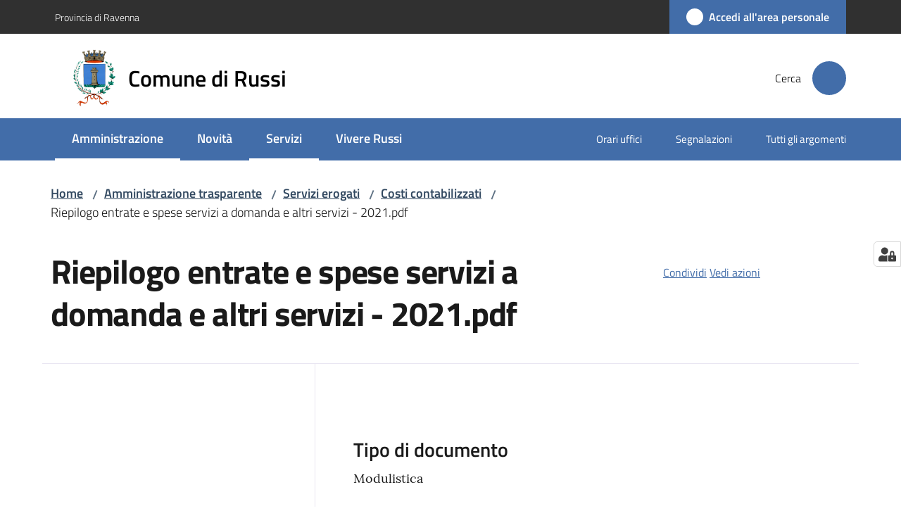

--- FILE ---
content_type: text/html; charset=utf-8
request_url: https://www.comune.russi.ra.it/amministrazione-trasparente/servizi-erogati/costi-contabilizzati/riepilogo-entrate-e-spsese-servizi-a-domanda-e-altri-servizi-2021.pdf
body_size: 93282
content:
<!doctype html>
              <html lang="it" data-reactroot=""><head><meta charSet="utf-8"/><title data-react-helmet="true">Riepilogo entrate e spese servizi a domanda e altri servizi - 2021.pdf - Comune di Russi</title><meta data-react-helmet="true" name="description" content=""/><meta data-react-helmet="true" property="og:title" content="Riepilogo entrate e spese servizi a domanda e altri servizi - 2021.pdf"/><meta data-react-helmet="true" property="og:url" content="https://www.comune.russi.ra.it/amministrazione-trasparente/servizi-erogati/costi-contabilizzati/riepilogo-entrate-e-spsese-servizi-a-domanda-e-altri-servizi-2021.pdf"/><meta data-react-helmet="true" name="twitter:card" content="summary_large_image"/><link data-react-helmet="true" rel="canonical" href="https://www.comune.russi.ra.it/amministrazione-trasparente/servizi-erogati/costi-contabilizzati/riepilogo-entrate-e-spsese-servizi-a-domanda-e-altri-servizi-2021.pdf"/><script data-react-helmet="true" type="application/ld+json">{"@context":"https://schema.org","@type":"BreadcrumbList","itemListElement":[{"@type":"ListItem","position":1,"name":"Amministrazione trasparente","item":"https://www.comune.russi.ra.it/amministrazione-trasparente"},{"@type":"ListItem","position":2,"name":"Servizi erogati","item":"https://www.comune.russi.ra.it/amministrazione-trasparente/servizi-erogati"},{"@type":"ListItem","position":3,"name":"Costi contabilizzati","item":"https://www.comune.russi.ra.it/amministrazione-trasparente/servizi-erogati/costi-contabilizzati"},{"@type":"ListItem","position":4,"name":"Riepilogo entrate e spese servizi a domanda e altri servizi - 2021.pdf"}]}</script><script>window.env = {"RAZZLE_BIND_ADDRESS":"127.0.0.10","RAZZLE_HONEYPOT_FIELD":"nome_secondario","RAZZLE_API_PATH":"https:\u002F\u002Fwww.comune.russi.ra.it","RAZZLE_PUBLIC_URL":"https:\u002F\u002Fwww.comune.russi.ra.it","RAZZLE_PROXY_REWRITE_TARGET":"\u002FVirtualHostBase\u002Fhttps\u002Fwww.comune.russi.ra.it:443\u002FPlone\u002F++api++\u002FVirtualHostRoot","RAZZLE_INTERNAL_API_PATH":"http:\u002F\u002F0.0.0.0:9069","RAZZLE_SENTRY_DSN":"https:\u002F\u002F7505f625c0eb44e2a04f523b2295da29@sentry.redturtle.it\u002F102","RAZZLE_SENTRY_RELEASE":"3.3.36","RAZZLE_SENTRY_FRONTEND_CONFIG":"{\"environment\":\"prod\",\"tags\":{\"razzle-env\":\"client\"}}","RAZZLE_SENTRY_BACKEND_CONFIG":"{\"environment\":\"prod\",\"tags\":{\"razzle-env\":\"server\"}}","RAZZLE_MATOMO_URL":"https:\u002F\u002Fingestion.webanalytics.italia.it\u002F","RAZZLE_MATOMO_SITE_ID":"6vqEg5j3QO","apiPath":"https:\u002F\u002Fwww.comune.russi.ra.it","publicURL":"https:\u002F\u002Fwww.comune.russi.ra.it"};</script><meta property="og:type" content="website"/><meta name="generator" content="Plone 6 - https://plone.org"/><meta name="viewport" content="width=device-width, initial-scale=1, shrink-to-fit=no"/><meta name="apple-mobile-web-app-capable" content="yes"/><link data-chunk="NewsletterManage" rel="preload" as="style" href="/static/css/NewsletterManage.74356a11.chunk.css"/><link data-chunk="VoltoFeedbackView" rel="preload" as="style" href="/static/css/VoltoFeedbackView.bf6879a1.chunk.css"/><link data-chunk="client" rel="preload" as="style" href="/static/css/client.af7f04bd.css"/><link data-chunk="client" rel="preload" as="script" href="/static/js/runtime~client.427be45d.js"/><link data-chunk="client" rel="preload" as="script" href="/static/js/client.2f5c65b1.js"/><link data-chunk="VoltoFeedbackView" rel="preload" as="script" href="/static/js/VoltoFeedbackView.1d12790c.chunk.js"/><link data-chunk="NewsletterManage" rel="preload" as="script" href="/static/js/NewsletterManage.faf2a239.chunk.js"/><link data-chunk="client" rel="stylesheet" href="/static/css/client.af7f04bd.css"/><link data-chunk="VoltoFeedbackView" rel="stylesheet" href="/static/css/VoltoFeedbackView.bf6879a1.chunk.css"/><link data-chunk="NewsletterManage" rel="stylesheet" href="/static/css/NewsletterManage.74356a11.chunk.css"/></head><body class="view-viewview contenttype-documento section-amministrazione-trasparente section-servizi-erogati section-costi-contabilizzati section-riepilogo-entrate-e-spsese-servizi-a-domanda-e-altri-servizi-2021.pdf is-anonymous public-ui no-user-roles"><div role="navigation" aria-label="Toolbar" id="toolbar"></div><div id="main"><div class="public-ui"><div class="skiplinks" role="complementary" aria-label="Punti di riferimento"><a class="visually-hidden visually-hidden-focusable" href="#view">Vai al contenuto</a><a class="visually-hidden visually-hidden-focusable" href="#navigation">Vai alla navigazione</a><a class="visually-hidden visually-hidden-focusable" href="#footer">Vai al footer</a></div></div><div class="public-ui"><header><div class="it-header-wrapper"><div class="it-header-slim-wrapper" role="navigation" aria-label="Link utili"><div class="container"><div class="row"><div class="col"><div class="it-header-slim-wrapper-content"><a href="https://www.provincia.ra.it/" target="_blank" rel="noopener noreferrer" class="d-lg-block navbar-brand">Provincia di Ravenna</a><div class="it-header-slim-right-zone header-slim-right-zone"><a href="https://areapersonale.comune.russi.ra.it/" data-element="personal-area-login" class="btn-icon login-button btn btn-primary btn-full"><span class="rounded-icon"><span style="width:;height:;background-color:transparent" class="icon icon-primary"></span></span><span class="d-none d-lg-block">Accedi all&#x27;area personale</span></a></div></div></div></div></div></div><div class="it-nav-wrapper"><div class="it-header-center-wrapper"><div class="container"><div class="row"><div class="col"><div class="it-header-center-content-wrapper"><div class="it-brand-wrapper ps-4"><a title="Home page" href="/"><img src="https://www.comune.russi.ra.it/registry-images/@@images/site_logo/comune-di-russi.png" width="64.09746588693957" height="82" alt="Logo" class="icon"/><div class="it-brand-text"><div class="it-brand-title">Comune di Russi</div></div></a></div><div class="it-right-zone"><div class="it-search-wrapper" role="search" aria-label="Cerca nel sito"><span class="d-none d-md-block">Cerca</span><a class="search-link rounded-icon" aria-label="Cerca" href="/search" role="button"><span style="width:24px;height:24px;background-color:transparent" class="icon"></span></a></div></div></div></div></div></div></div><div class="it-header-navbar-wrapper"><div class="container"><div class="row"><div class="col"><nav id="navigation" aria-label="Menu principale" class="navbar has-megamenu navbar navbar-expand-lg"><div class="container-fluid"><button aria-label="Apri il menu" aria-controls="it-navigation-collapse" aria-expanded="false" type="button" href="#" class="custom-navbar-toggler navbar-toggler"><span style="width:24px;height:24px;background-color:transparent" class="icon"></span></button><div style="display:none" id="it-navigation-collapse" class="navbar-collapsable collapse navbar-collapsable"><div class="overlay" style="display:none"></div><div data-focus-guard="true" tabindex="-1" style="width:1px;height:0px;padding:0;overflow:hidden;position:fixed;top:1px;left:1px"></div><div data-focus-lock-disabled="disabled"><div class="menu-wrapper"><div class="it-brand-wrapper" role="navigation"><a href="/"><img src="https://www.comune.russi.ra.it/registry-images/@@images/site_logo/comune-di-russi.png" width="64.09746588693957" height="82" alt="Logo" class="icon"/><div class="it-brand-text"><div class="it-brand-title">Comune di Russi</div></div></a></div><ul data-element="main-navigation" role="menubar" aria-label="Menu principale" class="navbar-nav"><li role="none" class="nav-item active"><a class="focus--mouse nav-link active" data-element="management" role="menuitem" aria-label="Amministrazione" href="/amministrazione"><span>Amministrazione</span><span class="visually-hidden">Menu selezionato</span></a></li><li role="none" class="nav-item"><a class="nav-link" data-element="news" role="menuitem" aria-label="Novità" href="/novita"><span>Novità</span></a></li><li role="none" class="nav-item active"><a class="focus--mouse nav-link active" data-element="all-services" role="menuitem" aria-label="Servizi" href="/servizi"><span>Servizi</span><span class="visually-hidden">Menu selezionato</span></a></li><li role="none" class="nav-item"><a class="nav-link" data-element="live" role="menuitem" aria-label="Vivere Russi" href="/vivere-russi"><span>Vivere Russi</span></a></li></ul><ul role="menubar" class="navbar-secondary navbar-nav"><li role="none" class="nav-item"><a class="megamenu nav-link" role="menuitem" href="/amministrazione/uffici/orari-e-modalita-di-accesso-uffici"><span class="">Orari uffici</span></a></li><li role="none" class="nav-item"><a class="megamenu nav-link" role="menuitem" href="/leggi-le-faq/come-segnalare-guasti-reclami-suggerimenti-disservizi"><span class="">Segnalazioni</span></a></li><li role="none" class="nav-item"><a class="megamenu nav-link" data-element="all-topics" role="menuitem" href="/argomenti"><span class="">Tutti gli argomenti</span></a></li></ul></div><div class="close-div" style="display:none"><button class="btn close-menu" type="button" title="Chiudi menu"><span style="width:24px;height:24px;background-color:transparent" class="icon icon-white"></span></button></div></div><div data-focus-guard="true" tabindex="-1" style="width:1px;height:0px;padding:0;overflow:hidden;position:fixed;top:1px;left:1px"></div></div></div></nav></div></div></div></div></div></div></header></div><div id="portal-header-image"></div><div class="public-ui"><section id="briciole" class="container px-4 mt-4"><div class=""><div class="row"><div class="col"><nav class="breadcrumb-container" aria-label="Percorso di navigazione"><ol class="breadcrumb" data-element="breadcrumb"><li class="breadcrumb-item"><a href="/">Home</a><span class="separator">/</span></li><li class="breadcrumb-item"><a href="/amministrazione-trasparente">Amministrazione trasparente</a><span class="separator">/</span></li><li class="breadcrumb-item"><a href="/amministrazione-trasparente/servizi-erogati">Servizi erogati</a><span class="separator">/</span></li><li class="breadcrumb-item"><a href="/amministrazione-trasparente/servizi-erogati/costi-contabilizzati">Costi contabilizzati</a><span class="separator">/</span></li><li class="breadcrumb-item"><span>Riepilogo entrate e spese servizi a domanda e altri servizi - 2021.pdf</span></li></ol></nav></div></div></div></section></div><div class="ui basic segment content-area"><main><div id="view"><div class="container px-4 my-4 documento-view"><a class="visually-hidden" href="#main-content-section">Salta al contenuto</a><div class="PageHeaderWrapper mb-4"><div class="row mb-2 mb-lg-0 page-header"><div class="py-lg-2 page-header-left col-lg-8"><h1 data-element="page-name">Riepilogo entrate e spese servizi a domanda e altri servizi - 2021.pdf</h1></div><div class="page-header-right py-lg-4 col-lg-3 offset-lg-1"><div class="d-inline page-sharing dropdown"><button aria-haspopup="true" class="btn btn-dropdown ps-0 dropdown-toggle" aria-expanded="false"><span style="width:;height:;background-color:transparent" class="icon"></span><small>Condividi</small></button><div tabindex="-1" role="menu" aria-hidden="true" class="dropdown-menu"><div class="link-list-wrapper"><ul class="link-list"><li><a target="_target" role="menuitem" tabindex="-1" class="list-item" href="https://www.facebook.com/sharer/sharer.php?u=https://www.comune.russi.ra.it/amministrazione-trasparente/servizi-erogati/costi-contabilizzati/riepilogo-entrate-e-spsese-servizi-a-domanda-e-altri-servizi-2021.pdf"><span style="width:;height:;background-color:transparent" class="icon"></span><span>Facebook</span></a></li><li><a target="_target" role="menuitem" tabindex="-1" class="list-item" href="https://twitter.com/intent/tweet?url=https://www.comune.russi.ra.it/amministrazione-trasparente/servizi-erogati/costi-contabilizzati/riepilogo-entrate-e-spsese-servizi-a-domanda-e-altri-servizi-2021.pdf"><svg aria-hidden="true" focusable="false" data-prefix="fab" data-icon="x-twitter" class="icon" alt="Twitter" title="Twitter" role="img" xmlns="http://www.w3.org/2000/svg" viewBox="0 0 496 512" aria-label="Twitter"><path d="M389.2 48h70.6L305.6 224.2 487 464H345L233.7 318.6 106.5 464H35.8L200.7 275.5 26.8 48H172.4L272.9 180.9 389.2 48zM364.4 421.8h39.1L151.1 88h-42L364.4 421.8z"></path></svg><span>Twitter</span></a></li><li><a target="_target" role="menuitem" tabindex="-1" class="list-item" href="https://www.linkedin.com/shareArticle?mini=true&amp;url=https://www.comune.russi.ra.it/amministrazione-trasparente/servizi-erogati/costi-contabilizzati/riepilogo-entrate-e-spsese-servizi-a-domanda-e-altri-servizi-2021.pdf&amp;title=https://www.comune.russi.ra.it/amministrazione-trasparente/servizi-erogati/costi-contabilizzati/riepilogo-entrate-e-spsese-servizi-a-domanda-e-altri-servizi-2021.pdf"><span style="width:;height:;background-color:transparent" class="icon"></span><span>LinkedIn</span></a></li><li><a target="_target" role="menuitem" tabindex="-1" class="list-item" href="https://api.whatsapp.com/send?phone=&amp;text=https://www.comune.russi.ra.it/amministrazione-trasparente/servizi-erogati/costi-contabilizzati/riepilogo-entrate-e-spsese-servizi-a-domanda-e-altri-servizi-2021.pdf"><span style="width:;height:;background-color:transparent" class="icon"></span><span>Whatsapp</span></a></li><li><a target="_target" role="menuitem" tabindex="-1" class="list-item" href="https://t.me/share/url?url=https://www.comune.russi.ra.it/amministrazione-trasparente/servizi-erogati/costi-contabilizzati/riepilogo-entrate-e-spsese-servizi-a-domanda-e-altri-servizi-2021.pdf&amp;text=Riepilogo entrate e spese servizi a domanda e altri servizi - 2021.pdf"><svg aria-hidden="true" focusable="false" data-prefix="fab" data-icon="telegram" class="icon" alt="Telegram" title="Telegram" role="img" xmlns="http://www.w3.org/2000/svg" viewBox="0 0 496 512" aria-label="Telegram"><path d="M248 8C111 8 0 119 0 256s111 248 248 248 248-111 248-248S385 8 248 8zm121.8 169.9l-40.7 191.8c-3 13.6-11.1 16.9-22.4 10.5l-62-45.7-29.9 28.8c-3.3 3.3-6.1 6.1-12.5 6.1l4.4-63.1 114.9-103.8c5-4.4-1.1-6.9-7.7-2.5l-142 89.4-61.2-19.1c-13.3-4.2-13.6-13.3 2.8-19.7l239.1-92.2c11.1-4 20.8 2.7 17.2 19.5z"></path></svg><span>Telegram</span></a></li></ul></div></div></div><div id="page-actions" class="d-inline page-actions dropdown"><button aria-haspopup="true" class="btn btn-dropdown ps-0 dropdown-toggle" aria-expanded="false"><span style="width:;height:;background-color:transparent" class="icon"></span><small>Vedi azioni</small></button><div tabindex="-1" role="menu" aria-hidden="true" class="dropdown-menu"><div class="link-list-wrapper"><ul class="link-list"><li><a role="menuitem" tabindex="-1" class="list-item"><button type="button" title="Stampa" alt="Stampa" id="print" class="btn btn-link" aria-label="Stampa"><span style="width:;height:;background-color:transparent" class="icon"></span><span>Stampa</span></button></a></li><li><a role="menuitem" tabindex="-1" class="list-item"><a title="Invia" alt="Invia" aria-label="Invia" id="mailto" href="mailto:?subject=Riepilogo entrate e spese servizi a domanda e altri servizi - 2021.pdf&amp;body=https://www.comune.russi.ra.it/amministrazione-trasparente/servizi-erogati/costi-contabilizzati/riepilogo-entrate-e-spsese-servizi-a-domanda-e-altri-servizi-2021.pdf"><span style="width:;height:;background-color:transparent" class="icon"></span><span>Invia</span></a></a></li></ul></div></div></div></div></div></div><div class="row row-column-border border-light row-column-menu-left"><aside class="col-lg-4" aria-label="Indice della pagina"></aside><section id="main-content-section" class="col-lg-8 it-page-sections-container border-light" role="region" aria-label="Contenuto del documento"><section id="text-body" class="it-page-section mb-5" menu_title="Descrizione"><h2 id="header-text-body" class="mb-3 visually-hidden h4">Descrizione</h2><div class="mt-5"><h3 class="h4">Tipo di documento</h3><p class="font-serif">Modulistica</p></div></section><section id="elenco-documenti" class="it-page-section mb-5" menu_title="Documenti"><h2 id="header-elenco-documenti" class="mb-3 h4">Documenti</h2><div class="card-wrapper card-teaser-wrapper card-teaser-wrapper-equal modules"><div class="card card-teaser shadow p-4 mt-3 rounded modulo card"><div class="card-body"><div class="h5 card-title">Riepilogo entrate e spese servizi a domanda e altri servizi - 2021.pdf</div><div class="download-formats"><a href="/amministrazione-trasparente/servizi-erogati/costi-contabilizzati/riepilogo-entrate-e-spsese-servizi-a-domanda-e-altri-servizi-2021.pdf/riepilogo-entrate-e-spese-servizi-a-domanda-e-altri-servizi-2021.pdf/@@download/file_principale" download="" title="Riepilogo entrate e spsese servizi a domanda e altri servizi - 2021.pdf" class="mb-4" aria-label="Riepilogo entrate e spese servizi a domanda e altri servizi - 2021.pdf: Scarica in formato PDF - (PDF) 168,1 KB"><span class="icon fa-icon placeholder "></span><span class="ms-4">Scarica in formato PDF</span><span class="enhance-link"> (<span class="file-format">PDF</span> -<!-- --> <span class="file-size">168,1 KB</span>)</span></a></div></div></div></div></section><section id="metadata" class="it-page-section mb-5"><p class="font-serif mb-0 mt-4 last-modified"><strong>Ultimo aggiornamento<!-- -->:</strong> <!-- -->12-04-2024, 12:15</p></section></section></div></div></div></main></div><div class="public-ui" id="customer-satisfaction-form"><section class="bg-primary customer-satisfaction"><div class="container"><div class="d-flex justify-content-center bg-primary row"><div class="col-12 col-lg-6 col"><div class="feedback-form" role="form" aria-label="Modulo di soddisfazione"><div class="card-wrapper"><div data-element="feedback" class="shadow card-wrapper py-4 px-4 card"><h2 id="vf-radiogroup-label" class="title-medium-2-semi-bold mb-0" data-element="feedback-title">Quanto sono chiare le informazioni su questa pagina?</h2><div class="rating-container mb-0"><fieldset aria-controls="vf-more-negative" class="rating rating-label mb-3"><legend class="visually-hidden">Valuta da 1 a 5 stelle</legend><input type="radio" id="star1b" name="satisfaction" value="1" class="volto-feedback-rating mb-0" data-element="feedback-rate-1" aria-label="Valuta 1 stelle su 5"/><label for="star1b" class="form-label"><svg xmlns="http://www.w3.org/2000/svg" viewBox="0 0 24 24" class="icon rating-star icon-sm" role="img"><path fill="none" d="M0 0h24v24H0z"></path></svg></label><input type="radio" id="star2b" name="satisfaction" value="2" class="volto-feedback-rating mb-0" data-element="feedback-rate-2" aria-label="Valuta 2 stelle su 5"/><label for="star2b" class="form-label"><svg xmlns="http://www.w3.org/2000/svg" viewBox="0 0 24 24" class="icon rating-star icon-sm" role="img"><path fill="none" d="M0 0h24v24H0z"></path></svg></label><input type="radio" id="star3b" name="satisfaction" value="3" class="volto-feedback-rating mb-0" data-element="feedback-rate-3" aria-label="Valuta 3 stelle su 5"/><label for="star3b" class="form-label"><svg xmlns="http://www.w3.org/2000/svg" viewBox="0 0 24 24" class="icon rating-star icon-sm" role="img"><path fill="none" d="M0 0h24v24H0z"></path></svg></label><input type="radio" id="star4b" name="satisfaction" value="4" class="volto-feedback-rating mb-0" data-element="feedback-rate-4" aria-label="Valuta 4 stelle su 5"/><label for="star4b" class="form-label"><svg xmlns="http://www.w3.org/2000/svg" viewBox="0 0 24 24" class="icon rating-star icon-sm" role="img"><path fill="none" d="M0 0h24v24H0z"></path></svg></label><input type="radio" id="star5b" name="satisfaction" value="5" class="volto-feedback-rating mb-0" data-element="feedback-rate-5" aria-label="Valuta 5 stelle su 5"/><label for="star5b" class="form-label"><svg xmlns="http://www.w3.org/2000/svg" viewBox="0 0 24 24" class="icon rating-star icon-sm" role="img"><path fill="none" d="M0 0h24v24H0z"></path></svg></label></fieldset></div><fieldset id="vf-more-positive" class="answers-step" data-step="0" aria-expanded="false" aria-hidden="true" data-element="feedback-rating-positive"><div class="answers-header"><legend>Quali sono stati gli aspetti che hai preferito?</legend><span>1/2</span></div><form class="answers-form"></form></fieldset><fieldset id="vf-more-negative" class="answers-step" data-step="0" aria-expanded="false" aria-hidden="true" data-element="feedback-rating-negative"><div class="answers-header"><legend>Dove hai incontrato le maggiori difficoltà?</legend><span>1/2</span></div><form class="answers-form"></form></fieldset><fieldset class="comments-step d-none" data-step="0" aria-expanded="false" aria-hidden="true"><div class="comments-header"><legend>Vuoi aggiungere altri dettagli?</legend><span>1/2</span></div><div class="comment w-100"><form class=""><div class="mb-3"><div class="mt-1 form-group"><textarea rows="3" tabindex="0" aria-invalid="false" data-element="feedback-input-text" autoComplete="off" aria-describedby="commentDescription" id="comment" class="mt-1" placeholder="Dacci il tuo parere per aiutarci a migliorare la qualità del sito"></textarea><label for="comment" class="active">Dettaglio</label><small id="commentDescription" class="form-text">Inserire massimo 200 caratteri</small></div></div></form></div></fieldset><div class="hpt_widget"><input type="text" name="nome_secondario" aria-label="nome_secondario"/></div><div class="form-step-actions flex-nowrap w100 justify-content-center button-shadow d-none" aria-hidden="true"><button type="button" class="me-4 fw-bold btn btn-outline-primary disabled" aria-disabled="true">Indietro</button><button type="button" aria-disabled="true" class="fw-bold btn btn-primary disabled">Avanti</button></div></div></div></div></div></div></div></section></div><footer class="it-footer" id="footer"><div class="it-footer-main"><div class="container"><section><div class="clearfix row"><div class="col-sm-12"><div class="it-brand-wrapper"><img src="/static/media/logo-eu-inverted.16e7a266.svg" width="167" height="41" alt="Finanziato dall&#x27;Unione Europea - Next Generation EU" loading="lazy" decoding="async" class="nextGenerationEULogo"/><a href="/"><img src="https://www.comune.russi.ra.it/registry-images/@@images/site_logo_footer/comune-di-russi.png" width="401" height="513" alt="Logo" class="icon"/><div class="it-brand-text"><div class="h2">Comune di Russi</div></div></a></div></div></div></section><section><div class="row"><div class="pb-4 col-sm-6 col-md-3 col-lg-3"><h4><span style="width:1.25rem;height:1.25rem;background-color:transparent" class="icon me-2 icon-white icon-sm sm"></span><a title="Vai alla pagina: Amministrazione" class="underlined" href="/amministrazione">Amministrazione</a></h4><div class="link-list-wrapper"><ul class="footer-list clearfix link-list"><li><a title="Vai alla pagina: Organi di governo" class="list-item" href="/amministrazione/organi-di-governo">Organi di governo</a></li><li><a title="Vai alla pagina: Aree amministrative" class="list-item" href="/amministrazione/aree-amministrative">Aree amministrative</a></li><li><a title="Vai alla pagina: Uffici" class="list-item" href="/amministrazione/uffici">Uffici</a></li><li><a title="Vai alla pagina: Politici" class="list-item" href="/amministrazione/politici">Politici</a></li><li><a title="Vai alla pagina: Personale amministrativo" class="list-item" href="/amministrazione/personale-amministrativo">Personale amministrativo</a></li><li><a title="Vai alla pagina: Documenti e dati" class="list-item" href="/amministrazione/documenti-e-dati">Documenti e dati</a></li></ul></div></div><div class="pb-4 col-sm-6 col-md-3 col-lg-3"><h4><span style="width:1.25rem;height:1.25rem;background-color:transparent" class="icon me-2 icon-white icon-sm sm"></span><a title="Vai alla pagina: Novità" class="underlined" href="/novita">Novità</a></h4><div class="link-list-wrapper"><ul class="footer-list clearfix link-list"><li><a title="Vai alla pagina: Notizie" class="list-item" href="/novita/notizie">Notizie</a></li><li><a title="Vai alla pagina: Comunicati" class="list-item" href="/novita/comunicati">Comunicati</a></li><li><a title="Vai alla pagina: Avvisi" class="list-item" href="/novita/avvisi">Avvisi</a></li></ul></div></div><div class="pb-4 col-sm-6 col-md-3 col-lg-3"><h4><span style="width:1.25rem;height:1.25rem;background-color:transparent" class="icon me-2 icon-white icon-sm sm"></span><a title="Vai alla pagina: Servizi" class="underlined" href="/servizi">Servizi</a></h4><div class="link-list-wrapper"><ul class="footer-list clearfix link-list"><li><a title="Vai alla pagina: Anagrafe e stato civile" class="list-item" href="/servizi/anagrafe-e-stato-civile">Anagrafe e stato civile</a></li><li><a title="Vai alla pagina: Cultura e tempo libero" class="list-item" href="/servizi/cultura-e-tempo-libero">Cultura e tempo libero</a></li><li><a title="Vai alla pagina: Vita lavorativa" class="list-item" href="/servizi/vita-lavorativa">Vita lavorativa</a></li><li><a title="Vai alla pagina: Imprese e commercio" class="list-item" href="/servizi/imprese-e-commercio">Imprese e commercio</a></li><li><a title="Vai alla pagina: Edilizia e urbanistica" class="list-item" href="/servizi/catasto-e-urbanistica">Edilizia e urbanistica</a></li><li><a title="Vai alla pagina: Mobilità e trasporti" class="list-item" href="/servizi/mobilita-e-trasporti">Mobilità e trasporti</a></li><li><a title="Vai alla pagina: Educazione e formazione" class="list-item" href="/servizi/educazione-e-formazione">Educazione e formazione</a></li><li><a title="Vai alla pagina: Giustizia e sicurezza pubblica" class="list-item" href="/servizi/giustizia-e-sicurezza-pubblica">Giustizia e sicurezza pubblica</a></li><li><a title="Vai alla pagina: Tributi, finanze e contravvenzioni" class="list-item" href="/servizi/tributi-finanze-e-contravvenzioni">Tributi, finanze e contravvenzioni</a></li><li><a title="Vai alla pagina: Ambiente" class="list-item" href="/servizi/ambiente">Ambiente</a></li><li><a title="Vai alla pagina: Salute, benessere e assistenza" class="list-item" href="/servizi/salute-benessere-e-assistenza">Salute, benessere e assistenza</a></li><li><a title="Vai alla pagina: Autorizzazioni" class="list-item" href="/servizi/autorizzazioni">Autorizzazioni</a></li><li><a title="Vai alla pagina: Innovazione e digitalizzazione" class="list-item" href="/servizi/innovazione-e-digitalizzazione">Innovazione e digitalizzazione</a></li></ul></div></div><div class="pb-4 col-sm-6 col-md-3 col-lg-3"><h4><a title="Vai alla pagina: Vivere Russi" class="underlined" href="/vivere-russi">Vivere Russi</a></h4><div class="link-list-wrapper"><ul class="footer-list clearfix link-list"><li><a title="Vai alla pagina: Luoghi" class="list-item" href="/vivere-russi/luoghi">Luoghi</a></li><li><a title="Vai alla pagina: Eventi" class="list-item" href="/vivere-russi/eventi">Eventi</a></li></ul></div></div></div></section><section class="py-4"><div class="row"><div class="pb-2 col-md-3 col-lg-3"><p class="h4">Contatti</p><div><p><strong>Comune di Russi</strong></p><ul keys="13m8h,2mp9f,47nie,ffuct" depth="0"><li>Piazza D.A. Farini, 1 – 48026 Russi (RA)</li><li>tel. 0544 587611 – fax 0544 582126</li><li>PEC: <a href="mailto:pg.comune.russi.ra.it@legalmail.it" title="opensInNewTab" rel="noopener noreferrer"><u>pg.comune.russi.ra.it@legalmail.it</u><span style="width:1rem;height:1rem;background-color:transparent" class="icon ms-1 align-sub external-link icon-xs xs"></span></a></li><li>P.IVA 00246880397</li></ul></div></div><div class="pb-2 col-md-3 col-lg-3"><p class="h4"></p><div><ul keys="ecmie,annv9,4v2re,e24n0" depth="0"><li><a data-element="faq" href="/leggi-le-faq">Leggi le FAQ</a></li><li><a href="https://prenotazioneappuntamenti.comune.russi.ra.it/mybookingapp?ipa=C_H642" title="opensInNewTab" target="_blank" rel="noopener noreferrer" data-element="appointment-booking">Prenotazione appuntamento<span style="width:1rem;height:1rem;background-color:transparent" class="icon ms-1 align-sub external-link icon-xs xs"></span></a></li><li><a data-element="report-inefficiency" href="/segnalazione-disservizio">Segnalazione disservizio</a></li><li><a href="/richiesta-di-assistenza">Richiesta di assistenza</a></li></ul></div></div><div class="pb-2 col-md-3 col-lg-3"><p class="h4"></p><div><ul keys="7u4uf,5ehmt,erlkr,8fkh" depth="0"><li><a href="/amministrazione-trasparente">Amministrazione trasparente</a></li><li><a data-element="privacy-policy-link" href="/privacy-policy">Privacy</a></li><li><a data-element="legal-notes" href="/note-legali">Note legali</a></li><li><a href="https://form.agid.gov.it/view/525503d0-7735-11ef-bf34-21bd37d66080" title="opensInNewTab" target="_blank" rel="noopener noreferrer" data-element="accessibility-link">Dichiarazione di accessiblità</a></li></ul></div></div><div class="pb-2 col-md-3 col-lg-3"><p class="h4">Seguici su</p><div><p><br/></p></div></div></div></section></div></div><div class="it-footer-small-prints clearfix"><div class="container"><ul class="it-footer-small-prints-list list-inline mb-0 d-flex flex-column flex-md-row"><li class="list-inline-item"><a href="/">Copyright</a></li><li class="list-inline-item"><a href="/cookie-policy">Cookie policy</a></li><li class="list-inline-item"><a href="/login">Accesso redazione</a></li><li class="list-inline-item"><a href="/piano-di-miglioramento-del-sito">Piano di miglioramento del sito</a></li><li class="list-inline-item"><button class="footer-gdpr-privacy-show-banner">Impostazioni cookie</button></li></ul></div></div></footer><div class="Toastify"></div><button class="gdpr-privacy-show-banner" title="Mostra impostazioni cookies"><img src="/static/media/user-lock-solid.6f1c7bdf.svg" alt="Mostra impostazioni cookies"/></button></div><div role="complementary" aria-label="Sidebar" id="sidebar"></div><script charSet="UTF-8">window.__data={"router":{"location":{"pathname":"\u002Famministrazione-trasparente\u002Fservizi-erogati\u002Fcosti-contabilizzati\u002Friepilogo-entrate-e-spsese-servizi-a-domanda-e-altri-servizi-2021.pdf","search":"","hash":"","state":undefined,"key":"qj2bmw","query":{}},"action":"POP"},"intl":{"defaultLocale":"en","locale":"it","messages":{"\u003Cp\u003EAdd some HTML here\u003C\u002Fp\u003E":"\u003Cp\u003EAggiungi dell'HTML qui\u003C\u002Fp\u003E","Account Registration Completed":"Registrazione account completata","Account activation completed":"Attivazione account completata","Action":"Azione","Action changed":"L'azione è stata modificata","Action: ":"Azione: ","Actions":"Azioni","Activate and deactivate":"Questa è la sezione per la configurazione dei prodotti aggiuntivi, puoi attivare e disattivare i prodotti aggiuntivi attraverso la seguente lista.","Active":"Attiva","Active content rules in this Page":"Regole di contenuto attive in questa Pagina","Add":"Aggiungi","Add (object list)":"Aggiungi","Add Addons":"Per fare in modo che un prodotto aggiuntivo venga visualizzato qui aggiungilo nella configurazione del buildout, esegui il buildout e riavvia il server. Per maggiori informazioni vedi","Add Content":"Aggiungi un contenuto","Add Content Rule":"Aggiungi una regola di contenuto","Add Rule":"Aggiungi una regola","Add Translation…":"Aggiungi traduzione…","Add User":"Aggiungi un utente","Add a description…":"Aggiungi una descrizione…","Add a new alternative url":"Aggiungi un nuovo url alternativo","Add action":"Aggiungi un'azione","Add block":"Aggiungi blocco","Add block in position {index}":"Aggiungi un blocco alla posizione {index}","Add block…":"Aggiungi un blocco…","Add condition":"Aggiungi una condizione","Add content rule":"Aggiungi una regola di contenuto","Add criteria":"Aggiungi un criterio","Add date":"Aggiungi una data","Add element to container":"Aggiungi un elemento al container","Add field":"Aggiungi campo","Add fieldset":"Aggiungi un nuovo insieme di campi","Add group":"Aggiungi un gruppo","Add new content type":"Aggiungi un nuovo tipo di contenuto","Add new group":"Aggiungi un nuovo gruppo","Add new user":"Aggiungi nuovo utente","Add to Groups":"Aggiungi ai gruppi","Add users to group":"Aggiungi gli utenti al gruppo","Add vocabulary term":"Aggiungi termine","Add {type}":"Aggiungi {type}","Add-Ons":"Prodotti aggiuntivi","Add-ons":"Prodotti aggiuntivi","Add-ons Settings":"Impostazioni prodotti aggiuntivi","Added":"Aggiunta","Additional date":"Data aggiuntiva","Addon could not be installed":"Non è stato possibile installare l'addon","Addon could not be uninstalled":"Non è stato possibile disinstallare l'addon","Addon could not be upgraded":"Non è stato possibile aggiornare l'addon","Addon installed succesfuly":"L'addon è stato installato correttamente","Addon uninstalled succesfuly":"L'addon è stato disinstallato correttamente","Addon upgraded succesfuly":"L'addon è stato aggiornato correttamente","Advanced facet?":"Filtri avanzati?","Advanced facets are initially hidden and displayed on demand":"I filtri avanzati sono inizialmente nascosti e vengono visualizzati su richiesta ","Album view":"Vista album","Alias":"Alias","Alias has been added":"L'alias è stato aggiunto","Alignment":"Allineamento","All":"Tutti","All content":"Tutti i contenuti","All existing alternative urls for this site":"Tutti gli url alternativi per questo sito","Alphabetically":"Alfabetico","Alt text":"Testo alternativo","Alt text hint":"Lascia vuoto se l'immagine è decorativa.","Alt text hint link text":"Descrivi lo scopo dell'immagine.","Alternative url path (Required)":"Percorso url alternativo (Obbligatorio)","Alternative url path must start with a slash.":"Il percorso url alternativo comincia con uno slash ","Alternative url path → target url path (date and time of creation, manually created yes\u002Fno)":"Percorso url alternativo → percorso url di destinazione (data e ora di creazione, creata manualmente sì\u002Fno)","Applied to subfolders":"Applicato alle sottocartelle","Applies to subfolders?":"Applicare alle sottocartelle?","Apply to subfolders":"Applica a sottocartelle","Apply working copy":"Applica la copia di lavoro","Are you sure you want to delete this field?":"Sicuro di voler eliminare questo campo?","Are you sure you want to delete this fieldset including all fields?":"Sicuro di voler eliminare questo insieme di campi compresi tutti i campi contenuti?","Ascending":"Crescente","Assign the {role} role to {entry}":"Assegnare il ruolo di {role} a {entry}","Assignments":"Assegnazione","Available":"Disponibile","Available content rules:":"Regole di contenuto disponibili:","Back":"Torna indietro","Base":"Base","Base search query":"Ricerca iniziale","Block":"Blocco","Both email address and password are case sensitive, check that caps lock is not enabled.":"E-mail e password distinguono entrambi le maiuscole dalle minuscole, verifica di non avere il Blocco maiuscole attivato.","Breadcrumbs":"Briciole di pane","Broken relations":"Relazioni corrotte","Browse":"Sfoglia","Browse the site, drop an image, or type a URL":"Cerca nel sito, trascina un'immagine, o inserisci un URL","Browse the site, drop an image, or type an URL":"Sfoglia i contenuti, rilascia un'immagine o digita un URL","By default, permissions from the container of this item are inherited. If you disable this, only the explicitly defined sharing permissions will be valid. In the overview, the symbol {inherited} indicates an inherited value. Similarly, the symbol {global} indicates a global role, which is managed by the site administrator.":"Di norma, i permessi di questo elemento vengono ereditati dal contenitore. Se disabiliti questa opzione, verranno considerati solo i permessi di condivisione definiti esplicitamente. Nel sommario, il simbolo {inherited} indica una impostazione ereditata. Analogamente, il simbolo {global} indica un ruolo globale, che è gestito dall'amministratore del sito","Cache Name":"Nome della cache","Can not edit Layout for \u003Cstrong\u003E{type}\u003C\u002Fstrong\u003E content-type as it doesn't have support for \u003Cstrong\u003EVolto Blocks\u003C\u002Fstrong\u003E enabled":"Non è possibile modificare il Layout per il tipo \u003Cstrong\u003E{type}\u003C\u002Fstrong\u003E poichè non ha abilitato il supporto per i \u003Cstrong\u003Eblocchi\u003C\u002Fstrong\u003E","Can not edit Layout for \u003Cstrong\u003E{type}\u003C\u002Fstrong\u003E content-type as the \u003Cstrong\u003EBlocks behavior\u003C\u002Fstrong\u003E is enabled and \u003Cstrong\u003Eread-only\u003C\u002Fstrong\u003E":"Non è possibile modificare il Layout per il tipo \u003Cstrong\u003E{type}\u003C\u002Fstrong\u003E poichè il \u003Cstrong\u003EBlocks behavior\u003C\u002Fstrong\u003E è abilitato ma in \u003Cstrong\u003Esola lettura\u003C\u002Fstrong\u003E","Cancel":"Annulla","Cell":"Cella","Center":"Centrato","Change Note":"Cambia Nota","Change Password":"Cambia Password","Change State":"Cambia Stato","Change workflow state recursively":"Cambia stato di workflow ricorsivamente","Changes applied.":"Modifiche applicate.","Changes saved":"Modifiche salvate","Changes saved.":"Modifiche salvate.","Checkbox":"Checkbox","Choices":"Scelte","Choose Image":"Seleziona un'immagine","Choose Target":"Seleziona la destinazione","Choose a file":"Scegli un file","Clear":"Annulla","Clear filters":"Azzera filtri","Clear search":"Cancella ricerca","Click to download full sized image":"Clicca per scaricare l'immagine in dimensione originale","Close":"Chiudi","Close menu":"Chiudi menu","Code":"Codice","Collapse item":"Collassa elemento","Collection":"Collezione","Color":"Colore","Comment":"Commento","Commenter":"Autore","Comments":"Commenti","Compare":"Confronta","Condition changed":"La condizione è stata modificata","Condition: ":"Condizione: ","Configuration Versions":"Versioni di configurazione","Configure Content Rule":"Configura la regola di contenuto","Configure Content Rule: {title}":"Configura la regola di contenuto: {title}","Configure content rule":"Configura la regola di contenuto","Confirm password":"Conferma password","Connection refused":"Connessione rifiutata","Contact form":"Form di contatto","Contained items":"Elementi contenuti","Container settings":"Impostazioni del container","Content":"Contenuto","Content Rule":"Regola di contenuto","Content Rules":"Regole di contenuto","Content rules for {title}":"Regole di contenuto per {titolo}","Content rules from parent folders":"Regole di contenuto da cartelle padre","Content that links to or references {title}":"Contenuto collegato a {title}","Content type created":"Il tipo di contenuto è stato creato","Content type deleted":"Il tipo di contenuto è stato eliminato","Contents":"Contenuti","Controls":"Controlli","Copy":"Copia","Copy blocks":"Copia blocchi","Copyright":"Copyright","Copyright statement or other rights information on this item.":"Informazioni sul copyright o su altri diritti dell'elemento.","Create or delete relations to target":"Crea o elimina relazioni con la destinazione","Create working copy":"Crea copia di lavoro","Created by {creator} on {date}":"Creato da {creator} il {date}","Created on":"Creato il","Creator":"Autore","Creators":"Autori","Criteria":"Criteri","Current active configuration":"Configurazione attiva corrente","Current filters applied":"Filtri attualmente applicati","Current password":"Password corrente","Cut":"Taglia","Cut blocks":"Taglia blocchi","Daily":"Giornaliera","Database":"Database","Database Information":"Informazioni sul database","Database Location":"Posizione del database","Database Size":"Dimensione del database","Database main":"Database principale","Date":"Data","Date (newest first)":"Data (prima i più recenti)","Default":"Default","Default view":"Vista default","Delete":"Elimina","Delete Group":"Elimina gruppo","Delete Type":"Rimuovi tipo di contenuto","Delete User":"Elimina utente","Delete action":"Cancella azione","Delete blocks":"Elimina blocchi","Delete col":"Elimina colonna","Delete condition":"Cancella condizione","Delete row":"Elimina riga","Delete selected items?":"Vuoi eliminare gli elementi selezionati?","Delete this item?":"Vuoi eliminare questo elemento?","Deleted":"Cancellato","Deleting this item breaks {brokenReferences} {variation}.":"Eliminando questo elemento si romperanno {brokenReferences} {variation}.","Depth":"Profondità di ricerca","Descending":"Decrescente","Description":"Descrizione","Diff":"Diff","Difference between revision {one} and {two} of {title}":"Differenze tra la revisione {one} e {two} di {title}","Disable":"Disabilita","Disable apply to subfolders":"Disabilita regole di contenuto nelle sottocartelle","Disabled":"Disabilitato","Disabled apply to subfolders":"Regole di contenuto disabilitate per le sottocartelle","Distributed under the {license}.":"Distribuito sotto {license}","Divide each row into separate cells":"Mostra i margini delle colonne","Do you really want to delete the group {groupname}?":"Vuoi veramente eliminare il gruppo {groupname}?","Do you really want to delete the type {typename}?":"Vuoi veramente eliminare il tipo di contenuto {typename}?","Do you really want to delete the user {username}?":"Vuoi veramente eliminare l'utente {username}?","Do you really want to delete this item?":"Vuoi veramente eliminare questo elemento?","Document":"Pagina","Document view":"Vista pagina","Download Event":"Scarica l'evento","Drag and drop files from your computer onto this area or click the “Browse” button.":"Trascina in quest'area i file dal tuo computer o clicca su “Sfoglia”.","Drop file here to replace the existing file":"Trascina il file qui per sostituire il file esistente","Drop file here to upload a new file":"Trascina il file qui per caricare un nuovo file","Drop files here ...":"Trascina i file qui","Dry run selected, transaction aborted.":"Prova a vuoto selezionata, transazione annullata","E-mail":"E-mail","E-mail addresses do not match.":"Gli indirizzi e-mail non corrispondono","Edit":"Modifica","Edit Rule":"Modifica regola","Edit comment":"Modifica commento","Edit field":"Modifica campo","Edit fieldset":"Modifica insieme di campi","Edit recurrence":"Modifica le regole","Edit values":"Modifica i valori","Edit {title}":"Modifica {title}","Email":"Email","Email sent":"Email inviata","Embed code error, please follow the instructions and try again.":"Errore del codice incorporato, per favore segui le istruzioni e riprova.","Empty object list":"Lista di oggetti vuota","Enable":"Abilita","Enable editable Blocks":"Abilita i blocchi editabili","Enabled":"Abilitato","Enabled here?":"Abilitato qui?","Enabled?":"Abilitato?","End Date":"Data di fine","Enter URL or select an item":"Inserisci un URL o seleziona un elemento","Enter a username above to search or click 'Show All'":"Inserisci uno username da ricercare, oppure clicca su 'Vedi tutto'","Enter an email address. This will be your login name. We respect your privacy, and will not give the address away to any third parties or expose it anywhere.":"Inserisci un indirizzo e-mail. Esso sarà il tuo nome utente. Rispettiamo la tua privacy: non daremo l'indirizzo a terzi, né verrà esposto nel portale.","Enter full name, e.g. John Smith.":"Inserisci il tuo nome completo, ad esempio Mario Rossi.","Enter map Embed Code":"Inserisci il codice di incorporamento della mappa","Enter the absolute path of the target. The path must start with '\u002F'. Target must exist or be an existing alternative url path to the target.":"Inserisci il path assoluto per la destinazione. Il path deve iniziare con '\u002F'. La destinazione deve già esistere o essere un url alternativo per la destinazione.","Enter the absolute path where the alternative url should exist. The path must start with '\u002F'. Only urls that result in a 404 not found page will result in a redirect occurring.":"Inserisci un path per generare un URL alternativo per questo contenuto. Il path deve iniziare con '\u002F'. Non si possono usare come alternativi path già esistenti nel sito.","Enter your current password.":"Inserisci la tua password attuale.","Enter your email for verification.":"Inserisci la tua email per la verifica.","Enter your new password. Minimum 8 characters.":"Inserisci la tua nuova password. Minimo 8 caratteri.","Enter your username for verification.":"Inserisci il tuo username per la verifica.","Entries":"Entità da inserire","Error":"Errore","ErrorHeader":"Errore","Event":"Evento","Event listing":"Elenco eventi","Event view":"Vista evento","Exclude from navigation":"Escludi dalla navigazione","Exclude this occurence":"Escludi questa data","Excluded from navigation":"Escluso dalla navigazione","Existing alternative urls for this item":"Url alternativi esistenti per questo elemento","Expand sidebar":"Espandi la sidebar","Expiration Date":"Data di scadenza","Expiration date":"Data di scadenza","Expired":"Scaduto","External URL":"URL esterno","Facet":"Filtro","Facet widget":"Widget dei filtri","Facets":"Filtri","Facets on left side":"Filtri nel lato sinistro","Facets on right side":"Filtri nel lato destro","Facets on top":"Filtri in alto","Failed To Undo Transactions":"Non è stato possibile annullare le transazioni","Field":"Campo","File":"File","File size":"Dimensione del file","File view":"Vista file","Filename":"Nome del file","Filter":"Filtra","Filter Rules:":"Regole di filtro:","Filter by prefix":"Filtra per prefisso","Filter users by groups":"Filtra gli utenti per gruppi","Filter…":"Filtra…","First":"Primo","Fix relations":"Correggi relazioni","Fixed width table cells":"Celle della tabella a larghezza fissata","Fold":"Chiudi","Folder":"Cartella","Folder listing":"Elenco di cartelle","Forbidden":"Proibito","Fourth":"Quarto","From":"Da","Full":"A tutta larghezza","Full Name":"Nome completo","Fullname":"Nome completo","GNU GPL license":"licenza GNU GPL","General":"Generale","Global role":"Ruolo globale","Google Maps Embedded Block":"Blocco Google Maps incorporata","Grid":"Griglia","Group":"Gruppo","Group created":"Gruppo creato","Group deleted":"Gruppo eliminato","Group roles updated":"Ruoli del gruppo aggiornati","Groupname":"Nome del gruppo","Groups":"Gruppi","Groups are logical collections of users, such as departments and business units. Groups are not directly related to permissions on a global level, you normally use Roles for that - and let certain Groups have a particular role. The symbol{plone_svg}indicates a role inherited from membership in another group.":"I gruppi sono raggruppamenti di utenti, come dipartimenti e unità organizzative. I gruppi non sono direttamente collegati a permessi a livello globale, per quello usiamo i ruoli e applichiamo specifici ruoli a certi gruppi. Il simbolo {plong_svg} indica che un ruolo è ereditato dall'appartenenza ad un gruppo.","Header cell":"Cella d'intestazione","Headline":"Intestazione","Headline level":"Livello intestazione","Hidden facets will still filter the results if proper parameters are passed in URLs":"I filtri nascosti filtreranno comunque i risultati se saranno passati parametri adeguati nell'URL","Hide Replies":"Nascondi risposte","Hide facet?":"Nascondi il filtro","Hide filters":"Nascondi i filtri","Hide title":"Nascondi il titolo","History":"Cronologia","History Version Number":"Numero di versione della cronologia","History of {title}":"Cronologia di {title}","Home":"Home","ID":"ID","If all of the following conditions are met:":"Se tutte le seguenti condizioni vengono rispettate:","If selected, this item will not appear in the navigation tree":"Se attivi l'opzione, questo elemento non apparirà nell'albero di navigazione del sito.","If this date is in the future, the content will not show up in listings and searches until this date.":"Se questa data è in futuro, il contenuto non verrà mostrato negli elenchi e nelle ricerche fino a questa data.","If you are certain this user has abandoned the object, you may unlock the object. You will then be able to edit it.":"Se sei sicuro che questo utente ha chiuso l'oggetto, puoi sbloccarlo. Sarai successivamente in grado di modificarlo.","If you are certain you have the correct web address but are encountering an error, please contact the {site_admin}.":"Se sei sicuro di aver inserito l'indirizzo corretto ma ottieni comunque un errore, contatta l' {site_admin}.","Image":"Immagine","Image gallery":"Galleria di immagini","Image override":"Sovrascrizione immagine","Image size":"Dimensione dell'immagine","Image view":"Vista immagine","Include this occurence":"Includi questa data","Info":"Info","InfoUserGroupSettings":"Hai selezionato l'opzione 'più utenti' o 'più gruppi'. Pertanto questo pannello di controllo richiede un inserimento per mostrare utenti e gruppi. Se vuoi vedere utenti e gruppi istantaneamente, vai a 'Impostazioni di gruppi utenti'. Vedi il pulsante sulla sinistra.","Inherit permissions from higher levels":"Eredita i permessi dai livelli superiori","Inherited value":"Valore ereditato","Insert col after":"Inserisci colonna dopo","Insert col before":"Inserisci colonna prima","Insert row after":"Inserisci riga sotto","Insert row before":"Inserisci riga sopra","Inspect relations":"Ispeziona le relazioni","Install":"Installa","Installed":"Installato","Installed version":"Versione installata","Installing a third party add-on":"Installazione di un prodotto aggiuntivo di terze parti","Interval Daily":"giorni","Interval Monthly":"mesi","Interval Weekly":"settimane","Interval Yearly":"anni","Invalid Block":"Blocco non valido - Salvando, verrà rimosso","It is not allowed to define both the password and to request sending the password reset message by e-mail. You need to select one of them.":"Non è permesso definire la password e richiedere il reset della password tramite e-mail contemporaneamente. Devi selezionare solo una delle due opzioni.","Item batch size":"Risultati per pagina","Item succesfully moved.":"Elemento spostato correttamente.","Item(s) copied.":"Elemento\u002Fi copiato\u002Fi.","Item(s) cut.":"Elemento\u002Fi tagliato\u002Fi.","Item(s) has been updated.":"Elemento\u002Fi aggiornati.","Item(s) pasted.":"Elemento\u002Fi incollato\u002Fi.","Item(s) state has been updated.":"Stato\u002Fi aggiornato\u002Fi","Items":"Elementi","Items must be unique.":"Gli elementi devono essere unici.","Label":"Etichetta","Language":"Lingua","Language independent field.":"Campo indipendete dalla lingua","Large":"Grande","Last":"Ultimo","Last comment date":"Data ultimo commento","Last modified":"Ultima modifica","Latest available configuration":"Ultima configurazione disponibile","Latest version":"Ultima versione","Layout":"Layout","Lead Image":"Immagine di testata","Left":"Sinistra","Less filters":"Meno filtri","Link":"Link","Link copied to clipboard":"Link copiato negli appunti","Link more":"Link ad altro","Link redirect view":"Vista collegamento","Link settings":"Impostazioni link","Link title":"Link al resto","Link to":"Link a","Link translation for":"Collega traduzione per","Linking this item with hyperlink in text":"Elementi collegati a questo contenuto con un collegamento ipertestuali nel testo","Links and references":"Link e collegamenti","Listing":"Elenco","Listing view":"Vista standard","Load more":"Carica altro","Loading":"Caricamento","Log In":"Log In","Log in":"Log in","Logged out":"Disconnesso","Login":"Login","Login Failed":"Accesso fallito","Login Name":"Nome utente","Logout":"Esci","Made by {creator} on {date}. This is not a working copy anymore, but the main content.":"Creato da {creator} il {date}. Questa non è più una copia di lavoro, ma il contenuto principale.","Make the table compact":"Rendi la tabella compatta","Manage Translations":"Gestisci traduzioni","Manage content…":"Gestione del contenuto…","Manage translations for {title}":"Gestisci le traduzioni per {title}","Manual":"Manuale","Manually or automatically added?":"Aggiunto manualmente o automaticamente?","Many relations found. Please search.":"Sono state trovate molte relazioni. Effettua una ricerca.","Maps":"Maps","Maps URL":"URL di Maps","Maximum length is {len}.":"La lunghezza massima è {len}.","Maximum value is {len}.":"Il valore massimo è {len}.","Medium":"Medio","Membership updated":"Membri aggiornati","Message":"Messaggio","Minimum length is {len}.":"La lunghezza minima è {len}","Minimum value is {len}.":"Il valore minimo è {len}.","Moderate Comments":"Modera i commenti","Moderate comments":"Moderazione dei commenti","Monday and Friday":"lunedi e venerdì","Month day":"Giorno","Monthly":"Mensile","More":"Altro","More filters":"Più filtri","More information about the upgrade procedure can be found in the documentation section of plone.org in the Upgrade Guide.":"È possibile trovare ulteriori informazioni sulla procedura di aggiornamento nella guida dedicata su plone.org, nella sezione Documentazione.","Mosaic layout":"Layout a mosaico","Move down":"Sposta sotto","Move to bottom of folder":"Sposta in fondo alla cartella","Move to top of folder":"Sposta in cima alla cartella","Move up":"Sposta sopra","Multiple choices?":"Scelta multipla","My email is":"La mia email è","My username is":"Il mio nome utente è","Name":"Nome","Narrow":"Restringi","Navigate back":"Torna indietro","Navigate to this item":"Vai a questo contenuto","Navigation":"Navigazione","New password":"Nuova password","News Item":"Notizia","News item view":"Vista notizia","No":"No","No Transactions Found":"Nessuna transazione trovata","No Transactions Selected":"Nessuna transazione selezionata","No Transactions Selected To Do Undo":"Nessuna transazione da annullare selezionata","No Video selected":"Nessun video selezionato","No addons found":"Nessun addon trovato","No broken relations found.":"Nessuna relazione corrotta trovata.","No connection to the server":"Non c'è connessione con il server, a causa di un timeout o di problemi di connessione di rete del tuo dispositivo.","No image selected":"Nessuna immagine selezionata","No image set in Lead Image content field":"Nessuna immagine impostata come Immagine di testata","No image set in image content field":"Nessuna immagine impostata","No images found.":"Nessuna immagine trovata.","No items found in this container.":"Nessun elemento trovato in questo contenitore.","No items selected":"Nessun elemento selezionato","No links to this item found.":"Nessun link a questo elemento trovato.","No map selected":"Nessuna mappa selezionata","No occurences set":"Nessuna ricorrenza impostata","No options":"Nessuna opzione","No relation found":"Nessuna relazione trovata","No results found":"Nessun risultato","No results found.":"La ricerca non ha prodotto risultati.","No selection":"Nessun elemento selezionato","No uninstall profile":"Nessun profilo di disinstallazione","No user found":"Utente non trovato","No value":"Nessun valore","No workflow":"Nessun flusso","None":"Nessuno","Note":"Nota","Note that roles set here apply directly to a user. The symbol{plone_svg}indicates a role inherited from membership in a group.":"Tieni presente che i ruoli qui impostati si applicano direttamente a un utente. Il simbolo {plone_svg} indica un ruolo ereditato dall'appartenenza a un gruppo.","Number of active objects":"Numero degli oggetti attivi","Object Size":"Dimensioni dell'oggetto","Occurences":"occorrenze","Ok":"Ok","Only 7-bit bytes characters are allowed. Cannot contain uppercase letters, special characters: \u003C, \u003E, &, #, \u002F, ?, or others that are illegal in URLs. Cannot start with: _, aq_, @@, ++. Cannot end with __. Cannot be: request,contributors, ., .., \"\". Cannot contain new lines.":"Sono ammessi solo 7-bit bytes di caratteri. Non può contenere lettere maiuscole, caratteris speciali come: \u003C, \u003E, &, #, \u002F, ?, o altri che non sono ammessi negli URLs. Non può iniziare con: _, aq_, @@, ++. Non può finire con: __. Non può essere: request,contributors, ., .., \"\" Non può contenere nuove righe.","Open in a new tab":"Apri in un nuovo tab","Open menu":"Apri menu","Open object browser":"Apri object browser","Ordered":"Ordinati","Origin":"Origine","Overview of relations of all content items":"Riepilogo delle relazioni di tutti gli elementi","Page":"Pagina","Parent fieldset":"Fieldset genitore","Password":"Password","Password reset":"Recupera password","Passwords do not match.":"Le password non corrispondono.","Paste":"Incolla","Paste blocks":"Incolla blocchi","Perform the following actions:":"Esegui le seguenti azioni:","Permissions have been updated successfully":"I permesso sono stati aggiornati con successo","Permissions updated":"Permessi aggiornati","Personal Information":"Informazioni Personali","Personal Preferences":"Preferenze Personali","Personal tools":"Strumenti","Persons responsible for creating the content of this item. Please enter a list of user names, one per line. The principal creator should come first.":"Persone responsabili della creazione del contenuto di questo elemento. Inserisci un elenco di nomi, uno per riga. L'autore principale dovrebbe essere messo al primo posto.","Please choose an existing content as source for this element":"Per favore, seleziona un contenuto esistente come sorgente per questo elemento.","Please continue with the upgrade.":"Procedere con l'aggiornamento.","Please ensure you have a backup of your site before performing the upgrade.":"Assicurati di avere un backup del tuo sito prima di effettuare l'aggiornamento.","Please enter a valid URL by deleting the block and adding a new video block.":"Inserisci un URL valido eliminando il blocco e aggiungendo un nuovo blocco di tipo video.","Please enter the Embed Code provided by Google Maps -\u003E Share -\u003E Embed map. It should contain the \u003Ciframe\u003E code on it.":"Per favore inserisci il codice di incorporamento fornito da Google Maps. Per incorporare la mappa di un luogo clicca su 'Condividi' -\u003E 'Incorporare una mappa' -\u003E 'Copia HTML'. Se invece vuoi incorporare una mappa con MyMaps clicca su 'Incorpora nel mio sito' -\u003E 'Copia HTML'. Deve contenere un \u003Ciframe\u003E.","Please fill out the form below to set your password.":"Completa il seguente modulo per reimpostare la tua password.","Please search for users or use the filters on the side.":"Cerca utenti o utilizza i filtri a lato.","Please upgrade to plone.restapi \u003E= 8.24.0.":"Prego, aggiorna plone.restapi \u003E= 8.24.0.","Please upgrade to plone.restapi \u003E= 8.39.0.":"Effettua l'aggiornamento a plone.restapi \u003E= 8.39.0","Plone Foundation":"Plone Foundation","Plone{reg} Open Source CMS\u002FWCM":"Plone{reg} Open Source CMS\u002FWCM","Position changed":"Posizione cambiata","Possible values":"Valori possibili","Powered by Plone & Python":"Realizzato con Plone &amp; Python","Preferences":"Preferenze","Prettify your code":"Formatta il tuo codice","Preview":"Anteprima","Preview Image URL":"URL dell'immagine di anteprima","Profile":"Profilo","Properties":"Proprietà","Publication date":"Data di pubblicazione","Publishing Date":"Data di pubblicazione","Query":"Query","Re-enter the password. Make sure the passwords are identical.":"Reinserisci la password. Assicurati che le password siano identiche.","Read More…":"Leggi il resto…","Read only for this type of relation.":"Solo lettura per questo tipo di relazione.","Rearrange items by…":"Riordina elementi per…","Recurrence ends":"Termina","Recurrence ends after":"dopo","Recurrence ends on":"il","Redo":"Ripeti","Reduce complexity":"Riduci complessità","Referencing this item as related item":"Elementi collegati a questo contenuto come contenuto correlato","Referencing this item with {relationship}":"Elementi collegati a questo contenuto in {relationship}","Register":"Registrati","Registration form":"Form di iscrizione","Relation name":"Nome della relazione","Relations":"Relazioni","Relations are editable with plone.api \u003E= 2.0.3.":"Le relazioni possono essere modificate con plone.api \u003E= 2.0.3.","Relations updated":"Relazioni aggiornate","Relevance":"Rilevanza","Remove":"Elimina","Remove element {index}":"Elimina elemento {index}","Remove item":"Rimuovi elemento","Remove recurrence":"Rimuovi","Remove selected":"Rimuovi i selezionati","Remove term":"Rimuovi termine","Remove users from group":"Rimuovi gli utenti dal gruppo","Remove working copy":"Rimuovi copia di lavoro","Rename":"Rinomina","Rename Items Loading Message":"Aggiornando gli elementi...","Rename items":"Rinomina elementi","Repeat":"Tipo di ricorrenza","Repeat every":"Ogni","Repeat on":"Ripeti ogni","Replace existing file":"Sostituisci il file esistente","Reply":"Rispondi","Required":"Obbligatorio","Required input is missing.":"Un campo richiesto è mancante.","Reset element {index}":"Reimposta elemento {index}","Reset term title":"Reimposta titolo del termine","Reset the block":"Reimposta il blocco","Results limit":"Numero massimo di risultati ","Results preview":"Anteprima dei risultati","Results template":"Template dei risultati","Reversed order":"Ordine inverso","Revert to this revision":"Ripristina questa versione","Review state":"Stato del workflow","Richtext":"Testo formattato","Right":"Destra","Rights":"Diritti","Roles":"Ruoli","Root":"Radice","Rule added":"Regola aggiunta","Rule enable changed":"Regola abilita modificata","Rules":"Regole","Rules execute when a triggering event occurs. Rule actions will only be invoked if all the rule's conditions are met. You can add new actions and conditions using the buttons below.":"Le regole vengono eseguite quando si verifica un evento scatenante. Le azioni verranno invocate solo se tutte le condizioni di una regola sono rispettate. Puoi aggiungere nuove azioni e condizioni utilizzando i pulsanti sottostanti.","Save":"Salva","Save recurrence":"Salva la ricorrenza","Saved":"Salvato","Scheduled":"Programmato","Schema":"Schema","Schema updates":"Aggiornamenti dello schema","Search":"Cerca","Search SVG":"Cerca","Search Site":"Cerca nel sito","Search block":"Blocco di ricerca","Search button label":"Etichetta del bottone di ricerca","Search content":"Cerca contenuto","Search for user or group":"Ricerca per nome utente o gruppo","Search group…":"Cerca gruppo…","Search input label":"Etichetta del campo di ricerca","Search results":"Risultati della ricerca","Search results for {term}":"Risultati per {term}","Search sources by title or path":"Cerca sorgenti per titolo o percorso","Search targets by title or path":"Cerca destinazioni per titolo o percorso","Search users…":"Cerca utenti…","Searched for: \u003Cem\u003E{searchedtext}\u003C\u002Fem\u003E.":"Hai cercato: \u003Cem\u003E{searchedtext}\u003C\u002Fem\u003E","Second":"Secondo","Section title":"Titolo della sezione","Select":"Seleziona","Select a date to add to recurrence":"Seleziona una data da aggiungere alla ricorrenza","Select columns to show":"Seleziona le colonne da mostrare","Select relation":"Seleziona relazione","Select rule":"Seleziona una regola","Select the transition to be used for modifying the items state.":"Seleziona la transizione da effettuare per cambiare lo stato del contenuto.","Selected":"Selezionato","Selected dates":"Date selezionate","Selected items":"Elementi selezionati","Selected items - x of y":"su","Selection":"Selezione","Select…":"Selezionare…","Send":"Invia","Send a confirmation mail with a link to set the password.":"Invia una mail di conferma con un link per impostare la password.","Server Error":"Errore del server","Set my password":"Imposta la password","Set your password":"Specifica la tua password","Settings":"Impostazioni","Sharing":"Condivisione","Sharing for {title}":"Condivisioni di {title}","Short Name":"Nome Breve","Short name":"Nome breve","Show":"Mostra","Show All":"Mostra tutti","Show Replies":"Mostra risposte","Show filters":"Mostra i filtri","Show groups of users below":"Mostra i gruppi di utenti","Show item":"Mostra elemento","Show potential sources. Not only objects that are source of some relation.":"Mostra le potenziali sorgenti, non solo gli oggetti che sono sorgente di alcune relazioni.","Show potential targets. Not only objects that are target of some relation.":"Mostra le potenziali destinazioni, non solo gli oggetti che sono destinazione di alcune relazioni.","Show search button?":"Mostrare il bottone di ricerca?","Show search input?":"Mostrare il campo di ricerca?","Show sorting?":"Mostrare l'ordinamento?","Show total results":"Mostra il numero totale dei risultati","Shrink sidebar":"Riduci la sidebar","Shrink toolbar":"Riduci la toolbar","Sign in to start session":"Accedi per iniziare la sessione","Site Administration":"Amministratore del sito","Site Setup":"Configurazione del sito","Sitemap":"Mappa del sito","Size: {size}":"Dimensione: {size}","Small":"Piccolo","Some items are also a folder. By deleting them you will delete {containedItemsToDelete} {variation} inside the folders.":"Alcuni elementi sono anche delle cartelle. Eliminandoli cancellerai {containedItemsToDelete} {variation} dentro le cartelle.","Some items are referenced by other contents. By deleting them {brokenReferences} {variation} will be broken.":"Alcuni elementi sono referenziati da altri contenuti. Eliminandoli, {brokenReferences} {variation} si romperanno.","Some relations are broken. Please fix.":"Alcune relazioni sono corrotte.","Sorry, something went wrong with your request":"Spiacente, qualcosa è andato storto","Sort By":"Ordina per","Sort By:":"Ordina per:","Sort on":"Ordina per","Sort on options":"Opzioni di ordinamento","Sort transactions by User-Name, Path or Date":"Ordina transazioni per Username, Percorso o Data","Sorted":"Ordinato","Sorted on":"Ordinato per","Source":"Sorgente","Specify a youtube video or playlist url":"Specifica l'URL di un video o una playlist di YouTube","Split":"Dividi","Start Date":"Data di inizio","Start of the recurrence":"Inizio della ricorrenza","Start password reset":"Rinnova la password","State":"Stato","Status":"Status","Sticky":"Posizione fissa","Stop compare":"Interrompi il confronto","String":"Stringa","Stripe alternate rows with color":"Colore delle righe alternato","Styling":"Aspetto","Subject":"Oggetto","Success":"Successo","Successfully Undone Transactions":"Transazioni annullate correttamente","Summary":"Sommario","Summary view":"Vista riassuntiva","Switch to":"Vai a","Table":"Tabella","Table of Contents":"Indice dei contenuti","Tabular view":"Vista tabellare","Tags":"Categorie","Tags to add":"Categorie da aggiungere","Tags to remove":"Categorie da rimuovere","Target":"Destinazione","Target Path (Required)":"Percorso di destinazione (Richiesto)","Target memory size per cache in bytes":"Dimensionei target della memoria per cache in byte","Target number of objects in memory per cache":"Numero target di oggetti in memoria per cache","Target url path must start with a slash.":"Il percorso url di destinazione deve cominciare con uno slash.","Teaser":"Contenuto in primo piano","Text":"Testo","Thank you.":"Grazie.","The Database Manager allow you to view database status information":"Il Database Manager ti permette di vedere le informazioni di stato del database","The backend is not responding, due to a server timeout or a connection problem of your device. Please check your connection and try again.":"Il server di backend del tuo sito web non risponde, a causa di un timeout o di problemi di connessione di rete del tuo dispositivo. Controlla la tua connessione e riprova.","The backend is not responding, please check if you have started Plone, check your project's configuration object apiPath (or if you are using the internal proxy, devProxyToApiPath) or the RAZZLE_API_PATH Volto's environment variable.":"Il backend non sta rispondendo, verifica di avere avviato Plone, controlla la configurazione di apiPath nel tuo progetto (o se stai usando un proxy interno, devProxyToApiPath) oppure la variabile RAZZLE_API_PATH nell'ambiente di Volto.","The backend is responding, but the CORS headers are not configured properly and the browser has denied the access to the backend resources.":"Il backend sta rispondendo, ma i CORS headers non sono adeguatamente configurati e il browser ha negato l'accesso alle risorse del backend.","The backend server of your website is not answering, we apologize for the inconvenience. Please try to re-load the page and try again. If the problem persists please contact the site administrators.":"Il server di backend del tuo sito web non risponde, ci scusiamo per l'inconveniente. Prova a ricaricare la pagina e riprova. Se il problema persiste, contattare gli amministratori del sito.","The button presence disables the live search, the query is issued when you press ENTER":"La presenza del bottone disabilita la ricerca al volo, la ricerca verrà effettuata premendo Invio","The following content rules are active in this Page. Use the content rules control panel to create new rules or delete or modify existing ones.":"Le seguenti regole di contenuto sono attive in questa pagina. ","The following list shows which upgrade steps are going to be run. Upgrading sometimes performs a catalog\u002Fsecurity update, which may take a long time on large sites. Be patient.":"Questa lista mostra quali upgrade steps verranno eseguiti. A volte questa procedura comporta un aggiornamento di catalog\u002Fsecurity che potrebbe richiedere tempi lunghi su siti molto grandi. Attendi.","The item could not be deleted.":"L'elemento non può essere eliminato.","The link address is:":"L'indirizzo del collegamento è:","The provided alternative url already exists!":"L'url alternativo inserito è già stato utilizzato!","The registration process has been successful. Please check your e-mail inbox for information on how activate your account.":"La registrazione è avvenuta correttamente. Per favore controlla la tua casella di posta per informazioni su come attivare il tuo account.","The site configuration is outdated and needs to be upgraded.":"La configurazione del sito è obsoleta e deve essere aggiornata.","The working copy was discarded":"La copia di lavoro è stata scartata","The {plonecms} is {copyright} 2000-{current_year} by the {plonefoundation} and friends.":"{plonecms} è {copyright} 2000-{current_year} della {plonefoundation} ed amici.","There are no groups with the searched criteria":"Non ci sono gruppi corrispondenti ai criteri inseriti","There are no users with the searched criteria":"Non ci sono utenti corrispondenti ai criteri inseriti","There are some errors.":"Ci sono alcuni errori.","There is a configuration problem on the backend":"C'è un problema di configurazione sul backend","There was an error with the upgrade.":"Si è verificato un errore durante l'aggiornamento.","There were some errors":"Si sono verificati degli errori","There were some errors.":"Si sono verificati degli errori.","These items will have broken links":"Questi elementi avranno dei collegamenti rotti","Third":"Terzo","This has an ongoing working copy in {title}":"Questo oggetto ha una copia di lavoro in corso qui: {title}","This is a reserved name and can't be used":"Questo è un nome riservato, e non può essere utilizzato","This is a working copy of {title}":"Questa è una copia di lavoro di {title}","This item is also a folder. By deleting it you will delete {containedItemsToDelete} {variation} inside the folder.":"Questo elemento è anche una cartella. Eliminandola eliminerai anche i {containedItemsToDelete} {variation} contenuti in questa cartella.","This item was locked by {creator} on {date}":"Questo contenuto è stato bloccato da {creator} il {date}","This name will be displayed in the URL.":"Questo nome verrà mostrato nell'URL.","This page does not seem to exist…":"Questa pagina non esiste…","This rule is assigned to the following locations:":"Questa regola è stata assegnata alle seguenti posizioni:","Time":"Ora","Title":"Titolo","Title field error. Value not provided or already existing.":"Errore nel campo titolo. Nessun valore inserito o valore già esistente.","Total active and non-active objects":"Totale degli oggetti attivi e non attivi","Total comments":"Totale dei commenti","Total number of objects in each cache":"Numero totale degli oggetti in ogni cache","Total number of objects in memory from all caches":"Numero totale degli oggetti di tutte le cache","Total number of objects in the database":"Numero totale di oggetti nel database","Transactions":"Transazioni","Transactions Checkbox":"Checkbox transazioni","Transactions Have Been Sorted":"L'ordinamento è stato applicato alle transazioni","Transactions Have Been Unsorted":"L'ordinamento è stato rimosso dalle transazioni","Translate to {lang}":"Traduci in {lang}","Translation linked":"Traduzioni collegate","Translation linking removed":"Rimosso il collegamento delle traduzioni","Triggering event field error. Please select a value":"Errore nel campo evento. Selezionare un valore.","Type":"Tipo","Type a Video (YouTube, Vimeo or mp4) URL":"Digita l'URL di un Video (YouTube, Vimeo or mp4)","Type text...":"Digita il testo...","Type text…":"Digita testo…","Type the heading…":"Inserisci il titolo...","Type the title…":"Digita il titolo…","UID":"UID","URL Management":"Gestione URL","URL Management for {title}":"Gestione URL per {titolo}","Unassign":"Dissocia","Unassigned":"Dissociato","Unauthorized":"Non autorizzato","Undo":"Annulla operazioni","Undo Controlpanel":"Annulla controlpanel","Unfold":"Apri","Unified":"Unificato","Uninstall":"Disinstalla","Unknown Block":"Blocco sconosciuto","Unlink translation for":"Scollega traduzione per","Unlock":"Sblocca","Unsorted":"Non ordinato","Update":"Aggiorna","Update User":"Aggiorna utente","Update installed addons":"Aggiorna gli addons installati","Update installed addons:":"Aggiorna gli addons installati:","Updates available":"Aggiornamenti disponibili","Upgrade":"Aggiorna","Upgrade Plone Site":"Aggiorna sito Plone","Upgrade Report":"Aggiorna report","Upgrade Steps":"Upgrade step","Upload":"Carica","Upload a lead image in the 'Lead Image' content field.":"Carica un'Immagine di testata nel campo del contenuto.","Upload a new image":"Carica una nuova immagine","Upload files":"Carica file","Uploading files":"Caricamento dei files","Uploading image":"Caricamento dell'immagine","Use the form below to define the new content rule":"Utilizza il modulo sottostante per definire la nuova regola di contenuto","Use the form below to define, change or remove content rules. Rules will automatically perform actions on content when certain triggers take place. After defining rules, you may want to go to a folder to assign them, using the 'rules' item in the actions menu.":"Utilizza il modulo sottostante per definire, cambiare o rimuovere le regole di contenuto. Le regole eseguiranno automaticamente azioni sul contenuto quando si verificano eventi scatenanti. Dopo aver definito le regole, potrebbe essere necessario entrare nelle cartelle per assegnarle, utilizzando la voce 'regole' nel menu azioni.","Used for programmatic access to the fieldset.":"Utilizzato per l'accesso programmatico al fieldset.","User":"Utente","User Group Membership":"Appartenenza a Gruppi Utenti","User Group Settings":"Impostazioni Gruppi Utenti","User created":"Utente creato","User deleted":"Utente eliminato","User name":"Nome utente","User roles updated":"Ruoli utente aggiornati","User updated successfuly":"Utente aggiornato con successo","Username":"Username","Users":"Utenti","Using this form, you can manage alternative urls for an item. This is an easy way to make an item available under two different URLs.":"Utilizzando questo modulo, è possibile creare URL alternativi per i contenuti in modo da renderli disponibili con due diversi indirizzi URL. Digitando su browser l'URL alternativo creato per un contenuto verrà fatto un redirect all'URL originale del contenuto stesso.","Variation":"Variazione","Version Overview":"Panoramica delle versioni","Video":"Video","Video URL":"URL del video","View":"Visualizza","View changes":"Mostra le modifiche","View links and references to this item":"Vedi i link e le referenze a questo elemento","View this revision":"Mostra questa revisione","View working copy":"Vedi copia di lavoro","Viewmode":"Vista","Vocabulary term":"Termine del vocabolario","Vocabulary term title":"Titolo del termine del vocabolario","Vocabulary terms":"Termini del vocabolario","Warning Regarding debug mode":"Sei in modalità di debug. Questa modalità è destinata ai siti in fase di sviluppo, e permette di visualizzare immediatamente molti dei cambiamenti nella configurazione, rendendo però il sito più lento. Per uscire dalla modalità debug, ferma il server, imposta l'opzione 'debug-mode=off' nel tuo buildout.cfg, esegui nuovamente bin\u002Fbuildout e fai ripartire il server.","We apologize for the inconvenience, but the backend of the site you are accessing is not available right now. Please, try again later.":"Ci scusiamo per l'inconveniente, ma il backend del sito a cui stai cercando di accedere non è disponibile al momento. Ti preghiamo di riprovare più tardi.","We apologize for the inconvenience, but the page you were trying to access is not at this address. You can use the links below to help you find what you are looking for.":"Ci scusiamo per l'inconveniente, la pagina cui stai provando ad accedere non esiste a questo indirizzo. Puoi usare il link qui sotto per trovare quello che stavi cercando.","We apologize for the inconvenience, but there was an unexpected error on the server.":"Ci scusiamo per l'inconveniente. Si è verificato un errore non previsto.","We apologize for the inconvenience, but you don't have permissions on this resource.":"Ci scusiamo per l'inconveniente, ma non hai i permessi per questa risorsa.","Weeek day of month":"Il","Weekday":"giorno feriale (lunedì-venerdì)","Weekly":"Settimanale","What":"Cosa","When":"Quando","When this date is reached, the content will nolonger be visible in listings and searches.":"Quando questa data sarà raggiunta, il contenuto non sarà più visibile negli elenchi e nelle ricerche.","Whether or not execution of further rules should stop after this rule is executed":"Determina se l'esecuzione di più regole deve essere interrotta o no dopo che questa regola viene eseguita","Whether or not other rules should be triggered by the actions launched by this rule. Activate this only if you are sure this won't create infinite loops":"Determina se l'esecuzione di altre regole deve essere attivata dalle azioni lanciate da questa regola. Attivare solo se sei sicuro che non verranno creati loop infiniti","Whether or not the rule is currently enabled":"Determina se questa regola è al momento abilitata o disabilitata","Who":"Chi","Wide":"Largo","Workflow Change Loading Message":"Aggiornando gli stati...","Workflow updated.":"Workflow aggiornato.","Yearly":"Annuale","Yes":"Si","You are trying to access a protected resource, please {login} first.":"Stai provando ad accedere ad una risorsa protetta, per favore {login} al sito.","You are using an outdated browser":"Stai usando un browser obsoleto","You can add a comment by filling out the form below. Plain text formatting.":"Puoi aggiungere un commento compilando la form sotto. Utilizza il testo semplice.","You can control who can view and edit your item using the list below.":"Puoi controllare chi può visualizzare e modificare l'elemento usando l'elenco che segue.","You can view the difference of the revisions below.":"Puoi visualizzare la differenza delle revisioni qui sotto.","You can view the history of your item below.":"Puoi visualizzare la cronologia del tuo articolo qui sotto.","You can't paste this content here":"Non puoi incollare questo contenuto qui.","You have been logged out from the site.":"Ti sei disconnesso dal sito.","You have not the required permission for this control panel.":"Non hai i permessi necessari per accedere a questo pannello di controllo.","Your email is required for reset your password.":"La tua email è richiesta per reimpostare la tua password.","Your password has been set successfully. You may now {link} with your new password.":"La tua password è stata reimpostata correttamente. Ora puoi {link} usando la nuova password.","Your preferred language":"La tua lingua preferita.","Your site is up to date.":"Il tuo sito è aggiornato.","Your usernaame is required for reset your password.":"Il tuo username è richiesto per reimpostare la tua password.","addUserFormEmailDescription":"Inserisci un indirizzo email. Questa procedura è necessaria in caso venga persa la password. Noi rispettiamo la tua privacy e non diffonderemo il tuo indirizzo a terze parti, né lo renderemo pubblico.","addUserFormFullnameDescription":"Inserisci il tuo nome completo, es. John Smith.","addUserFormPasswordDescription":"Inserisci la nuova password. Minimo 8 caratteri.","addUserFormUsernameDescription":"Inserisci uno username, ad esempio 'jsmith'. Non sono consentiti spazi o caratteri speciali. Username e password sono case sensitive, assicurati che il caps lock non sia abilitato. Questo sarà il nome che userai per fare il login.","availableViews":"Viste disponibili","box_forgot_password_option":"Hai dimenticato la tua password?","checkboxFacet":"Checkbox","column":"colonna","columns":"colonne","common":"Comuni","compare_to":"Confronta con","countBrokenRelations":"{countofrelation} {countofrelation, plural, one {relazione rotta} other {relazioni rotte}} di tipo {typeofrelation}","daterangeFacet":"Intervallo date","delete":"Elimina","deprecated_browser_notice_message":"Stai usando {browsername} {browserversion} che è stato deprecato dal suo fornitore. Questo significa che non riceverà aggiornamenti di sicurezza e che non supporterà le attuali funzionalità del web moderno, danneggiando l'esperienza utente. Esegui l'upgrade a un browser moderno.","description":"Descrizione","description_lost_password":"Per ragioni di sicurezza, le password vengono memorizzate in forma crittata e non è quindi possibile spedirtela. Se desideri reimpostare la tua password, completa il modulo sottostante: ti verranno spedite ulteriori istruzioni per completare il processo all'indirizzo e-mail che hai specificato all'iscrizione.","description_sent_password":"La istruzioni per reimpostare la tua password sono state inviate. Dovrebbero arrivare a breve nella tua casella di posta. Una volta ricevuto il messaggio, visita l'indirizzo indicato per reimpostare la password.","draft":"Bozza","email":"E-mail","event_alldates":"Tutte le date","event_attendees":"Partecipanti","event_contactname":"Nome del contatto","event_contactphone":"Telefono del contatto","event_website":"Sito web","event_what":"Cosa","event_when":"Quando","event_where":"Dove","fileTooLarge":"Questo sito non accetta file più grandi di {limit}","flush intIds and rebuild relations":"Elimina intId e ricrea le relazioni","flushAndRebuildRelationsHints":"\u003Cul\u003E\u003Cli\u003ERigenera gli intId (i token delle relazioni nel catalogo delle relazioni)\u003C\u002Fli\u003E\u003Cli\u003ERicrea le relazioni\u003C\u002Fli\u003E\u003C\u002Ful\u003E\u003Cp\u003EControlla i log per i dettagli!\u003C\u002Fp\u003E\u003Cp\u003E\u003Cb\u003EAttenzione\u003C\u002Fb\u003E: se hai add-on che dipendono dagli intId, non dovresti eliminarli.\u003C\u002Fp\u003E","head_title":"Titolo","heading_sent_password":"Richiesta di conferma reimpostazione password spedita","hero":"Hero","html":"HTML","image":"Immagine","image_block_clear":"Deseleziona l'immagine","image_block_preview":"Anteprima dell'immagine","integer":"intero","intranet":"Pubblicato internamente","item":"elemento","items":"elementi","label_my_email_is":"La mia email è","label_my_username_is":"Il mio nome utente è","leadimage":"Immagine di testata","link-integrity: Delete":"Elimina","link-integrity: Delete item and break links":"Elimina questo elemento e rompi i collegamenti","link-integrity: loading references":"Sto verificando i riferimenti a questo contenuto...","linkAnImage":"Inserisci un URL a una immagine","listing":"Elenco","loading":"caricamento","log in":"accedi","maps":"Mappa","maxLength":"Lunghezza massima","maximum":"Fine del range (valore stesso incluso)","media":"media","minLength":"Lunghezza minima","minimum":"Inizio del range","mostUsed":"Più usati","narrowDownRelations":"Sono state trovate {sources} sorgenti e {targets} destinazioni. Riduci a {max}!","no":"No","no workflow state":"Nessun stato di workflow","number":"numero","of the month":"del mese","or try a different page.":"oppure prova una pagina diversa.","others":"altre","pending":"In attesa","pickAnImage":"Scegli una immagine esistente","private":"Privato","published":"Pubblicato","querystring-widget-select":"Seleziona…","rebuild relations":"Ricrea le relazioni","reference":"referenzia","references":"referenze","refers to":"fa riferimento a","results found":"risultati trovati","return to the site root":"ritorna alla radice del sito","rrule_and":"e","rrule_approximate":"(approssimativamente)","rrule_at":"alle","rrule_dateFormat":"[day] [month] [year]","rrule_day":"giorno","rrule_days":"giorni","rrule_every":"ogni","rrule_for":"per","rrule_hour":"ora","rrule_hours":"ore","rrule_in":"il giorno","rrule_last":"ultimo","rrule_minutes":"minuti","rrule_month":"mese","rrule_months":"mesi","rrule_nd":" ","rrule_on":"di","rrule_on the":"il","rrule_or":"oppure","rrule_rd":" ","rrule_st":" ","rrule_th":" ","rrule_the":"il","rrule_time":"volta","rrule_times":"volte","rrule_until":"fino al","rrule_week":"settimana","rrule_weekday":"giorno feriale","rrule_weekdays":"giorni feriali","rrule_weeks":"settimane","rrule_year":"anno","rrule_years":"anni","selectFacet":"Seleziona","selectView":"Seleziona la vista","skiplink-footer":"Vai al footer","skiplink-main-content":"Vai al contenuto","skiplink-navigation":"Vai alla navigazione","sort":"ordina","sources path":"percorso sorgente","table":"Tabella","target path":"percorso di destinazione","text":"Testo","title":"Titolo","toc":"Indice dei contenuti","toggleFacet":"Toggle","upgradeVersions":"Aggiorna da versione {origin} a {destination}","uploadAnImage":"Carica un'immagine dal tuo computer","url":"Sito web","user avatar":"Avatar dell'utente","video":"Video","views":"Viste","visit_external_website":"Visita il sito web","workingCopyErrorUnauthorized":"Non sei autorizzato ad compiere questa operazione.","workingCopyGenericError":"Si è verificato un errore durante l'operazione.","yes":"Sì","{count, plural, one {Upload {count} file} other {Upload {count} files}}":"{count, plural, one {Carica {count} file} other {Carica {count} file}}","{count} selected":"{count} selezionati.","{id} Content Type":"{id} Tipo di Contenuto","{id} Schema":"{id} Schema","{title} copied.":"{title} copiato.","{title} cut.":"{title} tagliato.","{title} has been deleted.":"{title} è stato eliminato.","multilingual_languages":"Lingue","multilingual_text_placeholder":"Digita...","value_for_lang":"Valore per la lingua {lang}","Feed":"Feed","RSSFeedAdd":"Aggiungi un feed","RssFeed":"Feed RSS","RssFeed Source":"Nome della sorgente","RssFeed Url":"URL del feed RSS","RssFeed Url description":"Per vedere il feed impostato, devi prima salvare il contenuto.","RssLimit":"Numero massimo di elementi da mostrare","Template":"Template","feed_not_set":"Feed RSS non impostato","linkHref":"Url per il link ad altro","linkMore":"Link ad altro","linkMoreTitle":"Titolo per il link ad altro","rss_no_results":"Nessun risultato dal feed RSS","rss_read_more":"Leggi tutto","setrss":"Imposta feed RSS","geolocation":"Geolocalizzazione","geolocationClear":"Cancella","geolocation_placeholder":"Cerca un luogo...","geolocation_selected":"Selezionato","latitude":"Latitudine","longitude":"Longitudine","osmmap - pin click":"Clicca per vedere i dettagli","osmmap - zoom in":"Zoom avanti","osmmap - zoom out":"Zoom indietro","osmmap copyright contributors":"","searchOnMap":"Cerca sulla mappa","Description placeholder":"Descrizione...","TextBlocks":"Blocchi di testo","Title placeholder":"Titolo...","dropdownmenu-add-rootpath":"Aggiungi radice di navigazione","dropdownmenu-additionalClasses":"Classi aggiuntive","dropdownmenu-additionalClassesDescription":"Classi aggiuntive per l'elemento per applicare stili specifici, in base al layout del sito.","dropdownmenu-addmenuitem":"Aggiungi voce di menu","dropdownmenu-blocks":"Blocchi","dropdownmenu-blocks-description":"Aggiungi i blocchi che verranno mostrati nel megamenu","dropdownmenu-clickableNavigationRoots":"Rendi cliccabili le radici di navigazione","dropdownmenu-close-menu-button":"Chiudi il menu","dropdownmenu-delete-button":"Elimina il menu","dropdownmenu-delete-menupath":"Elimina","dropdownmenu-deletemenuitem":"Elimina","dropdownmenu-deletemenuitem-button":"Elimina la voce di menu","dropdownmenu-emptyActiveMenuItem":"Seleziona una voce di menu","dropdownmenu-emptyActiveMenuPath":"Seleziona una radice di navigazione","dropdownmenu-linkUrl":"Link","dropdownmenu-menuitems-header":"Voci del menu","dropdownmenu-mode":"Modalità","dropdownmenu-mode-dropdown":"Megamenu","dropdownmenu-mode-simpleLink":"Link semplice","dropdownmenu-move-menuitem-down":"Sposta dopo","dropdownmenu-move-menuitem-up":"Sposta prima","dropdownmenu-navigationRoot":"Radici di navigazione","dropdownmenu-rootpath":"Radice del menu","dropdownmenu-showMoreLink":"Mostra il link ad altro","dropdownmenu-showMoreText":"Testo per il link ad altro","dropdownmenu-title":"Titolo","dropdownmenu-visible":"Visibile","social-settings-additem":"Aggiungi social","social-settings-delete-item":"Elimina social","social-settings-icon":"Icona","social-settings-move-item-down":"Sposta dopo","social-settings-move-item-up":"Sposta prima","social-settings-social-name":"Nome","social-settings-url":"URL","editablefooter-add-rootpath":"Aggiungi una radice di navigazione","editablefooter-addfootercolumn":"Aggiungi una colonna del footer","editablefooter-column":"Colonna","editablefooter-column-content":"Modifica il contenuto della colonna","editablefooter-column-selection":"Selezione delle colonne","editablefooter-delete-button":"Rimuovi","editablefooter-delete-footerpath":"Rimuovi percorso","editablefooter-deletefootercolumn":"Rimuovi colonna","editablefooter-deletefootercolumn-button":"Rimuovi colonna","editablefooter-emptyActiveFooterColumn":"Seleziona o aggiungi una colonna","editablefooter-emptyActiveFooterPath":"Seleziona o aggiungi un percorso di navigazione","editablefooter-items-header":"Colonne del footer","editablefooter-move-column-down":"Sposta dopo","editablefooter-move-column-up":"Sposta prima","editablefooter-newsletterSubscribe":"Mostra il form di iscrizione alla newsletter","editablefooter-no-title":"senza titolo","editablefooter-rootpath":"Radice di navigazione","editablefooter-showSocial":"Mostra i social","editablefooter-text":"Testo","editablefooter-title":"Titolo","editablefooter-titleLink":"Link sul titolo","editablefooter-visible":"Visibile","secondarymenu-add-rootpath":"Aggiungi radice di navigazione","secondarymenu-addmenuitem":"Aggiungi un elemento del menu","secondarymenu-delete-button":"Elimina il menu","secondarymenu-delete-menupath":"Elimina","secondarymenu-deletemenuitem-button":"Elimina la voce di menu","secondarymenu-emptyActiveMenuItem":"Seleziona una voce di menu","secondarymenu-emptyActiveMenuPath":"Seleziona una radice di navigazione","secondarymenu-inevidence":"In evidenza","secondarymenu-linkUrl":"Link","secondarymenu-linkUrl_description":"Scrivi un url esterno o seleziona un URL interno cliccando sul bottone a destra","secondarymenu-menu-arialabel":"Menu secondario","secondarymenu-menu-selected":"Menu selezionato","secondarymenu-menuitems-header":"Voci del menu","secondarymenu-move-menuitem-down":"Sposta dopo","secondarymenu-move-menuitem-up":"Sposta prima","secondarymenu-rootpath":"Radice del menu","secondarymenu-title":"Titolo","secondarymenu-visible":"Visibile","Data":"","Form":"Form","HCaptchaInvisibleInfo":"","ay11_Use Up and Down to choose options":"Usa le frecce Su e Giu per scegliere un'opzione","ay11_select available":"disponibile","ay11_select availables":"disponibili","ay11_select deselected":"deselezionata","ay11_select disabled":"disabilitato","ay11_select focused":"evidenziato","ay11_select for search term":"per la ricerca","ay11_select is disabled. Select another option.":"è disabilitata. Seleziona un'altra opzione","ay11_select option":"opzione","ay11_select result":"risultato","ay11_select results":"risultati","ay11_select selected":"selezionata","ay11_select value":"valore","ay11_select_Use left and right to toggle between focused values, press Backspace to remove the currently focused value":"Usa le frecce destra e sinistra per attivare o disattivare i valori evidenziati, premi Backspace per rimuovere il valore corrente evidenziato","ay11_select__press Tab to select the option and exit the menu":"premi Tab per selezionare l'opzione e uscire dal menu","ay11_select__type to refine list":"digita per filtrare la lista","ay11_select_is_focused":"è selezionato","ay11_select_press Down to open the menu":"premi freccia giu per aprire il menu, premi Backspace per rimuovere il valore selezionato","ay11_select_press Enter to select the currently focused option":"premi Invio per selezionare l'opzione corrente","ay11_select_press Escape to exit the menu":"premi Esc per uscire dal menu","ay11_select_press left to focus selected values":"premi la freccia a sinistra per evidenziare i valori selezionati","captcha":"","condition_contains":"Contiene","condition_greater_or_equal":"È maggiore o uguale","condition_greater_than":"È maggiore di","condition_is_empty":"È vuoto","condition_is_equal_to":"È uguale a","condition_is_not_empty":"Non è vuoto","condition_is_not_equal_to":"Non è uguale a","condition_less_or_equal":"È minore o uguale","condition_less_than":"È minore di","condition_not_contains":"Non contiene","fieldId":"Identificativo","form":"Form","formSubmitted":"Form inviato correttamente","form_attachment_send_email_info_text":"Il file allegato sarà inviato via email, ma non verrà salvato","form_cancel_label":"Testo sul bottone annulla","form_clear_data":"Pulisci dati","form_confirmClearData":"Confermi di voler eliminare tutti i dati salvati?","form_default_cancel_label":"Annulla","form_default_from":"Mittente di default","form_default_subject":"Oggetto dell'email","form_default_subject_description":"Utilizza la sintassi ${identificativo} per aggiungere un valore della form dentro all'oggetto dell'email","form_default_submit_label":"Invia","form_edit_exportCsv":"Esporta in CSV","form_edit_fill_required_configuration_fields":"Inserire i campi obbligatori per la configurazione del form nella sidebar di destra. Il form non verrà mostrato sul sito finché i campi obbligatori non saranno configurati.","form_edit_invalid_from_email":"L'e-mail inserita nel campo 'Mittente di default' deve essere un indirizzo e-mail valido","form_edit_invalid_to_email":"Le e-mail inserite nel campo 'Destinatari' devono essere indirizzi e-mail validi.","form_edit_other_errors":"Verifica i seguenti errori di configurazione nella sidebar di destra. Il form non verrà mostrato sul sito finchè questi errori non sono stati sistemati.","form_edit_warning":"Attenzione!","form_edit_warning_from":"Inserire un campo di tipo 'E-mail mittente'. Se non è presente, oppure è presente ma non viene compilato dall'utente, l'indirizzo del mittente dell'email sarà quello configurato dalla sidebar di destra.","form_email_otp_verification":"Abilita l'OTP per verificare gli indirizzi email in copia (BCC)","form_email_otp_verification_description":"Previeni lo spam attraverso il tuo sito web. Abilitando questa opzione, non permetti a utenti malintenzionati di inviare email ad altri utenti attraverso il tuo sito. L'OTP verrà richiesto per tutti i campi di tipo mail per i quali è spuntata l'opzione 'Invia una copia dell'email a questo indirizzo'.","form_errors_validation":"Ci sono degli errori nei campi.","form_field_description":"Descrizione","form_field_input_value":"Valore del campo","form_field_input_values":"Valori possibili","form_field_label":"Etichetta","form_field_required":"Obbligatorio","form_field_required_info_text":"Se sono state aggiunte condizioni di visibilità al campo è consigliabile non applicare l'obbligatorietà.","form_field_type":"Tipo di campo","form_field_type_attachment":"Allegato","form_field_type_attachment_info_text":"Evenutali allegati potranno essere inviati per email, ma non verranno salvati.","form_field_type_checkbox":"Checkbox","form_field_type_date":"Data","form_field_type_from":"E-mail","form_field_type_hidden":"Nascosto","form_field_type_multiple_choice":"Scelta multipla","form_field_type_select":"Lista","form_field_type_single_choice":"Scelta singola","form_field_type_static_text":"Testo statico","form_field_type_text":"Testo","form_field_type_textarea":"Area di testo","form_formDataCount":"Elementi salvati","form_formDataCountSingle":"Elemento salvato","form_formValueNo":"No","form_formValueYes":"Sì","form_insert_otp":"Inserisci qui il codice OTP ricevuto all'indirizzo {email}","form_manage_data":"Gestione dei dati","form_otp_countdown":"Puoi inviare un nuovo codice OTP fra","form_otp_send":"Il codice OTP è stato inviato a {email}. Verifica la tua email e inserisci nel campo sopra il codice OTP ricevuto.","form_remove_data_after_days":"Giorni validità","form_remove_data_after_days_helptext":"Numero di giorni dopo i quali, i dati dovrebbero essere cancellati","form_reset":"Ricomincia","form_save_persistent_data":"Salva i dati compilati","form_select_a_value":"Seleziona un valore","form_send_email":"Invia email al destinatario","form_send_message":"Messaggio di conferma invio","form_send_message_helptext":"Si può aggiungere il valore di un campo compilato nella form inserendo il suo identificativo tra parentesi graffe preceduto da $, esempio: ${identificativo}; inoltre si possono aggiungere elementi html come link, \u003Ca..\u003E\u003C\u002Fa\u003E, nuova linea \u003Cbr \u002F\u003E, formattazioni in bold \u003Cb\u003E e italic \u003Ci\u003E.","form_send_otp_to":"Invia il codice OTP a {email}","form_show_cancel":"Mostra il bottone annulla","form_submit_label":"Testo sul bottone di invio","form_submit_success":"Inviato!","form_to":"Destinatari","form_useAsBCC":"Invia una copia dell'email a questo indirizzo","form_useAsBCC_description":"Se selezionato, una copia dell'email verrà inviata anche a questo indirizzo.","form_useAsReplyTo":"Usa come 'reply to'","form_useAsReplyTo_description":"Se selezionato, questo sarà l'indirizzo a cui il destinatario potrà rispondere.","formblock_defaultInvalidFieldMessage":"Il valore inserito non è valido","formblock_insertOtp_error":"Inserire il codice OTP ricevuto via email.","formblock_invalidEmailMessage":"L'email inserita non è corretta","formblock_requiredFieldMessage":"Compila questo campo","mail_footer_label":"Testo alla fine dell'email","mail_header_description":"Se il campo non viene compilato verrà utilizzato un testo di default","mail_header_label":"Testo all'inizio dell'email","remove_data_button":"rimuovere dati scaduti","remove_data_cron_info":"Per automatizzare la rimozione dei dati che hanno superato il numero di giorni definito nelle impostazioni della forma, configurare un cron sul server secondo le indicazioni riportate nella documentazione del prodotto.","remove_data_warning":"Sono presenti {record} record che hanno superato il numero massimo di giorni.","resolveCaptcha":"Rispondi alla domanda per verificare che tu sia un umano.","select_risultati":"risultati","select_risultato":"risultato","visible_conditions_widget_add":"Aggiungi condizione","visible_conditions_widget_and":"e","visible_conditions_widget_apply":"Applica","visible_conditions_widget_cancel":"Annulla","visible_conditions_widget_delete":"Rimuovi condizione","visible_conditions_widget_false":"Flag non attivo","visible_conditions_widget_fields":"Seleziona un campo","visible_conditions_widget_if":"Se","visible_conditions_widget_not_satisfied":"Non è una buona soluzione per questo campo, consigliamo di cambiare condizione.","visible_conditions_widget_options":"Seleziona una condizione","visible_conditions_widget_text":"Scrivi il testo","visible_conditions_widget_title":"Scelte visibili se","visible_conditions_widget_true":"Flag attivo","warning_enable_save":"Selezionare la voce 'Salva i dati compilati' nella barra laterale per abilitare il salvatggio e la visualizzazione dei dati","subfooter-add-rootpath":"Aggiungi radice di navigazione","subfooter-addmenuitem":"Aggiungi un elemento del sotto footer","subfooter-arialabel":"Link aggiuntivi","subfooter-delete-button":"Elimina","subfooter-deletemenuitem-button":"Elimina questa voce","subfooter-emptyActiveMenuItem":"Seleziona una voce di menu","subfooter-emptyActiveMenuPath":"Seleziona una radice di navigazione","subfooter-inevidence":"In evidenza","subfooter-linkUrl":"Link","subfooter-linkUrl_description":"Scrivi un url esterno o seleziona un URL interno cliccando sul bottone a destra","subfooter-menuitems-header":"Voci aggiuntive per il footer","subfooter-move-menuitem-down":"Sposta dopo","subfooter-move-menuitem-up":"Sposta prima","subfooter-rootpath":"Radice del menu","subfooter-selected":"Menu selezionato","subfooter-title":"Titolo","subfooter-visible":"Visibile","gdprcookiesettings-banner-description":"Descrizione principale del banner","gdprcookiesettings-banner-description_description":"Descrizione principale del banner, dove è possibile ad esempio, inserire il link alla privacy policy.","gdprcookiesettings-banner-title":"Titolo del banner","gdprcookiesettings-choice-add":"Aggiungi opzione","gdprcookiesettings-choice-delete":"Rimuovi opzione","gdprcookiesettings-choice-move-down":"Sposta dopo","gdprcookiesettings-choice-move-up":"Sposta prima","gdprcookiesettings-choice-text-conditional_embed_text":"Testo per l'embed condizionale","gdprcookiesettings-choice-text-conditional_embed_text_description":"Questo testo è mostrato come placeholder se l'utente non ha accettato questa opzione.","gdprcookiesettings-choice-text-description":"Descrizione del cookie","gdprcookiesettings-choice-text-description_description":"Descrivi cosa fanno questi cookie se l'utente abilita questa opzione.","gdprcookiesettings-choice-text-title":"Titolo del cookie","gdprcookiesettings-choice_config_key":"Chiave (KEY)","gdprcookiesettings-choice_config_key_description":"Identificativo tecnico del cookie. Puoi sceglierlo a piacimento.","gdprcookiesettings-choice_referenceUrls":"Url di riferimento","gdprcookiesettings-choice_referenceUrls_description":"Scrivi i domini degli URL che verrano gestiti da questa opzione. Ad esempio: 'google.com', 'youtube.com',...","gdprcookiesettings-choice_referenceUrls_placeholder":"Inserisci i domini degli URL","gdprcookiesettings-choice_text":"Testo","gdprcookiesettings-cookies-choices":"Cookie","gdprcookiesettings-cookies-description":"Descrizione","gdprcookiesettings-cookies-description_description":"Descrizione dei cookie, dove, per esempio, puoi spiegare cosa sono questo tipo di cookie.","gdprcookiesettings-cookies-text":"Testo","gdprcookiesettings-cookies-title":"Titolo","gdprcookiesettings-cookies_choices":"Cookie","gdprcookiesettings-focusTrapDescription":"Se abilitato, l'utente non può uscire dal banner usando il tasto Tab e navigare il sito tramite la tastiera, finchè non ha fatto una scelta tramite i bottoni del banner.","gdprcookiesettings-focusTrapEnabled":"Abilita il focus-trap","gdprcookiesettings-profiling-cookies":"Cookie di profilazione","gdprcookiesettings-technical-cookies":"Cookie tecnici","gdprcookiesettings-text":"Testo principale del banner","volto-gdpr-privacy-acceptAllCookies":"Accetta tutti","volto-gdpr-privacy-acceptSettings":"Salva le mie preferenze","volto-gdpr-privacy-acceptTechnicalCookies":"Solo cookies tecnici","volto-gdpr-privacy-acceptTechnicalCookiesOnly":"Ok","volto-gdpr-privacy-buttonShowLabel":"Mostra impostazioni cookies","volto-gdpr-privacy-changeSettings":"Cambia le impostazioni","volto-gdpr-privacy-close":"Accetta solo i cookies tecnici e chiudi","volto-gdpr-privacy-conditional-embed-accept-message":"{enable_cookie_button}, oppure {manage_preferences_button}.","volto-gdpr-privacy-conditional-embed-default-description":"Per visualizzare questo contenuto, devi accettare i cookie {cookie_type}.","volto-gdpr-privacy-conditional-embed-generic-cookie-link":"gestisci le tue preferenze sui cookie","volto-gdpr-privacy-conditional-embed-specific-cookie-link":"Abilita i cookie di {cookie_type}","volto-gdpr-privacy-disabled":"Disabilitati","volto-gdpr-privacy-enabled":"Abilitati","data_grid_widget_add_term":"Aggiungi elemento","data_grid_widget_remove_term":"Rimuovi elemento","Feedback control panel":"Pannello di controllo feedback","Feedbacks":"Feedback","ascending":"Crescente","descending":"Decrescente","feedback_answers_header_negative":"Dove hai incontrato le maggiori difficoltà?","feedback_answers_header_positive":"Quali sono stati gli aspetti che hai preferito?","feedback_clear_instructions":"Le indicazioni erano chiare","feedback_clear_proceeding":"Capivo sempre che stavo procedendo correttamente","feedback_close_comments":"Chiudi","feedback_comment":"Feedback","feedback_comment_date":"Data","feedback_comments_header":"Vuoi aggiungere altri dettagli?","feedback_complete_instructions":"Le indicazioni erano complete","feedback_confirm_delete_all":"Sei sicuro di voler cancellare tutti i feedback?","feedback_delete_all":"Cancella tutti i feedback","feedback_error":"Errore","feedback_export_csv":"Export in CSV","feedback_form_aria_title":"Modulo di soddisfazione","feedback_form_button_next":"Avanti","feedback_form_button_prev":"Indietro","feedback_form_no":"No","feedback_form_submit":"Invia il tuo commento","feedback_form_suggestions_placeholder":"Dacci il tuo parere per aiutarci a migliorare la qualità del sito","feedback_form_thank_you":"Grazie, il tuo parere ci aiuterà a migliorare il servizio!","feedback_form_title":"Quanto sono chiare le informazioni su questa pagina?","feedback_form_yes":"Si","feedback_incomplete_instructions":"A volte le indicazioni non erano complete","feedback_no_feedback":"Nessun feedback lasciato","feedback_no_technical_problems":"Non ho avuto problemi tecnici","feedback_other_negative":"Altro","feedback_other_positive":"Altro","feedback_sent":"Il tuo feedback è stato inviato!","feedback_show_less":"... mostra meno","feedback_show_more":"Leggi tutto","feedback_technical_problems":"Ho avuto problemi tecnici","feedback_unclear_instructions":"A volte le indicazioni non erano chiare","feedback_unclear_proceeding":"A volte non capivo se stavo procedendo correttamente","feedbacks_all":"Tutti","feedbacks_cancel_delete":"Annulla","feedbacks_cancel_delete_all":"Annulla","feedbacks_comments":"Commenti","feedbacks_comments_all":"","feedbacks_comments_button_open":"{total} commenti. {unreaded} da leggere.","feedbacks_comments_filter_unread":"Mostra i commenti da leggere","feedbacks_comments_read":"Letto","feedbacks_comments_set_all_read":"Imposta tutti come 'letti'","feedbacks_comments_set_all_read_confirm_title":"Imposta tutti come...","feedbacks_comments_set_all_read_confirm_title_read":"Sei sicuro di volere impostare tutti i commenti visibili come 'letti'?","feedbacks_comments_set_all_read_confirm_title_unread":"Sei sicuro di volere impostare tutti i commenti visibili come 'non letti'?","feedbacks_comments_toggle_all_cancel":"","feedbacks_comments_toggle_all_yes":"Si","feedbacks_comments_votes":"Voto","feedbacks_confirm_delete_selected":"Sei sicuro di voler cancellare i seguenti feedback?","feedbacks_delete_all_error":"Si è verificato un errore durante la cancellazione dei feedback","feedbacks_delete_all_success":"Tutti i feedback sono stati eliminati con successo!","feedbacks_delete_error":"Si è verificato un errore durante la cancellazione del feedback {element}","feedbacks_delete_success":"I feedback selezionati sono stati eliminati con successo!","feedbacks_error":"Si è verificato un errore","feedbacks_error_delete_all":"Si è verificato un errore","feedbacks_filter_title":"Filtra per titolo","feedbacks_items_selected":"Elementi selezionati","feedbacks_last_vote":"Ultimo feedback","feedbacks_loading":"Caricamento...","feedbacks_no_results":"Nessun risultato trovato","feedbacks_page":"Pagina","feedbacks_reset_feedbacks":"Cancella i feedback selezionati","feedbacks_select_all":"Seleziona\u002FDeseleziona tutti","feedbacks_select_item":"Seleziona elemento","feedbacks_success":"Successo","feedbacks_success_delete_all":"Successo","feedbacks_votes":"Voto","sorting_button":"Ordina per: Clicca per ordinare gli elementi in questa colonna. {sort}","slimheader-add-rootpath":"Aggiungi una radice di navigazione","slimheader-addmenuitem":"Aggiungi un link in testata","slimheader-arialabel":"Link aggiuntivi in testata","slimheader-delete-button":"Elimina","slimheader-deletemenuitem-button":"Elimina questa voce","slimheader-emptyActiveMenuItem":"Scegli una voce","slimheader-emptyActiveMenuPath":"Seleziona una radice di navigazione","slimheader-inevidence":"In evidenza","slimheader-linkUrl":"Link","slimheader-linkUrl_description":"Scrivi un url esterno o seleziona un URL interno cliccando sul bottone a destra","slimheader-menuitems-header":"Voci aggiuntive per la testata","slimheader-move-menuitem-down":"Sposta dopo","slimheader-move-menuitem-up":"Sposta prima","slimheader-rootpath":"Radice di navigazione","slimheader-selected":"Menu selezionato","slimheader-title":"Titolo","slimheader-visible":"Visibile","Accedi all'area personale":"Accedi all'area personale","Add accordion item":"Aggiungi un elemento","Alert":"Alert","Allinea a destra":"","Allinea a sinistra":"","Allinea al centro":"","Allinea il testo giustificato":"","Allineamento":"","Allow Externals":"Accetta URL esterni per l'embed","An error has occurred while editing \"{name}\" field. We have been notified and we are looking into it. Please save your work and retry. If the issue persists please contact the site administrator.":"","Aspetto":"Aspetto","Attenzione!":"Attenzione!","Bando":"Bando","Block Title":"Titolo del blocco...","Block style":"Stile del blocco","Blockquote":"","Callout":"","Card detail label":"Vedi","CardImageRight":"Allinea immagine a destra","CardImageSize":"Dimensione immagine","Cartella modulistica":"Cartella modulistica","Cerca":"Cerca","Cerca i contenuti di tipo":"Cerca i contenuti di tipo","Cerca per argomento":"Cerca per argomento","Cerca per parola chiave":"Cerca per parola chiave","Clear dates":"","Clicca qui per sostituire il file":"Clicca qui per sostituire il file","Contatti":"Contatti","Content in evidence":"Contenuto in primo piano","Contenuto":"Contenuto","Date aggiuntive":"Date aggiuntive","DateRangeFacetFilterListEntryAl":"Al {end}","DateRangeFacetFilterListEntryDal":"Dal {start}","DateRangeFacetFilterListEntryDalAl":"Dal {start} al {end}","Dettagli procedimento":"Dettagli procedimento","Dimensione della mappa":"Dimensione della mappa","Download":"Download","Etichetta location filter":"Etichetta","Etichetta path filter":"Etichetta","Faq Folder: Nessun risultato trovato":"Non ho trovato la risposta che cercavi","Filtro location filter":"Filtro","Go to content":"Salta al contenuto","Grande":"Grande","Hero":"Hero","Hide":"Nascondi","Hide all content types":"Nascondi tutti i tipi di contenuto","Hide headers":"Nascondi le intestazioni","ID Lighthouse":"ID Lighthouse","ID Lighthouse Help Description":"Identificativo di servizio a solo uso interno, utilizzato per le verifiche AgID inerenti al PNRR.","ID lighthouse":"ID lighthouse","Icons placeholder":"Seleziona le icone dalla barra a lato","Immagine":"Immagine","Impostazioni cookie footer":"Impostazioni cookie","In this section":"In questa sezione","Inserisci il testo…":"Inserisci il testo…","Interruzione di pagina":"Interruzione di pagina","Iscriviti per ricevere la newsletter":"Iscriviti per ricevere la newsletter","L'evento non si terrà nelle seguenti date":"L'evento non si terrà nelle seguenti date","LinkMore":"Link ad altro","Linkto title":"Titolo per il link ad altro","Loading page...":"Sto caricando la pagina richiesta...","Luogo":"Luogo","Luogo location filter":"Luogo","Make the table sortable":"Rendi la tabella ordinabile","Medio":"Medio","Menu selezionato":"Menu selezionato","Mostra i filtri per luogo":"Mostra i filtri per luogo","Mostra i filtri per percorso":"Mostra i filtri per percorso","Mostra le immagini di anteprima":"Mostra le immagini di anteprima","Mostra lo sfondo del blocco":"Mostra lo sfondo del blocco","Mostra tutti gli argomenti":"Mostra tutti gli argomenti","Nessun risultato ottenuto":"Nessun risultato ottenuto","Next page":"Pagina successiva","Non ci sono punti da mostrare sulla mappa":"Non ci sono punti da mostrare sulla mappa","Non mostrare tutti gli argomenti":"Non mostrare tutti gli argomenti","Number placeholder":"Numero","Nuova scheda":"- apri in nuova scheda","Path filter filtro":"Filtro","Pause slider":"Metti in pausa","Percorso path filter":"Percorso","Piccolo":"Piccolo","Play slider":"Seleziona per riprodurre","Previous page":"Pagina precedente","Rimuovi il file":"Rimuovi il file","Scroll to top":"Torna su","Search site":"Cerca nel sito","SearchBandiBlock":"Ricerca bandi","SearchSearchBlock":"Cerca una parola chiave","SearchSearchBlockButtonText":"Cerca","Seguici su":"Seguici su","Select all content types or none":"Seleziona tutti i tipi di contenuti o nessuno","Select all or none":"Seleziona tutti o nessuno","SelectInput_default_label":"","Seleziona un file":"Seleziona un file","Seleziona un'icona":"Seleziona un'icona nella barra a lato","Show all":"Mostra tutto","Show all content types":"Mostra tutti i tipi di contenuto","Sono occorsi degli errori":"Sono occorsi degli errori","Subscribe":"Iscriviti","Table block":"Blocco Tabella","Table color inverted":"Inverti i colori della tabella","Text placeholder":"Testo...","Titolo":"Titolo","Torna all'inizio della pagina":"Torna all'inizio della pagina","Trascina qui il file ...":"Trascina qui il file...","Trascina qui un file per caricare un nuovo file":"Trascina qui un file per caricare un nuovo file","Trascina qui un file per sostituire quello esistente":"Trascina qui un file per sostituire quello esistente","Trasparenza":"Trasparenza","Type description…":"Digita la descrizione…","UOContent":"","Vai alla pagina":"Vai alla pagina","Vedi":"Vedi","Vedi l'immagine":"Vedi l'immagine","Vedi tutto":"Vedi tutto","VenuesSmall":"Luoghi","VideoGalleryBlock":"Video gallery","Visible only in view mode":"Visibile solamente in modalità visualizzazione","a_chi_rivolto":"A chi è rivolto","a_chi_si_rivolge":"A chi è rivolto","accordion_block":"Accordion","account":"Account","actions":"Vedi azioni","active_filters":"","add_contacts_item":"Aggiungi un contatto","add_contacts_path":"Aggiungi un percorso per il blocco contatti","advandedSectionsFilters":"Vai alla ricerca per sezioni avanzata","alignButton":"Allinea bottone a destra","allFilters":"Tutto","allOptions":"Tutte le opzioni","allTopics":"Tutti gli argomenti","allegati":"Documenti allegati","altText":"","altre_cariche":"Altre cariche","altre_modalita_invio":"Altre modalità di invio","altri_documenti":"Documenti","altri_documenti_persona":"Altri documenti","altri_incarichi":"","always_show_image":"Mostra l'immagine per tutti gli elementi","amministrazione":"Amministrazione","apertura_bando":"Apertura del bando","appStoreLink":"APPStore Link","area":"area","area_appartenenza":"Area di appartenenza","area_responsabile":"Area responsabile","argoment":"Argomento","argomentoContent":"","argument_icon":"","arguments_in_evidence_block":"Argomenti in evidenza","assessorati_riferimento":"Assessorati di riferimento","assessore_di":"Assessore di","assessore_riferimento":"Assessore di riferimento","attachment":"Allegato","attachments":"Allegati","atti_documenti_corredo":"Atti e documenti a corredo dell'istanza","atto_nomina":"Atto di nomina","auth_ft":"","autoplay":"Autoplay","autoplay_speed":"Velocità autoplay","autoplay_speed_description":"La velocità di autoplay deve essere espressa in secondi.","autore":"Autore","ay11_select cancel":"Annulla","backToSearch":"Torna alla ricerca","backgroundImage":"Immagine di sfondo","background_section":"Sfondo del blocco","bandi_search_no_filters":"Nessun filtro da mostrare. Seleziona i filtri di ricerca da mostrare dalla sidebar laterale.","bandoContent":"","bando_closed":"Scaduto","bando_data_pubblicazione":"Pubblicato il","bando_destinatari":"Destinatari del bando","bando_effective":"Data di pubblicazione","bando_ente":"Ente erogatore","bando_inProgress":"In corso","bando_open":"Attivo","bando_scadenza":"Scadenza partecipazione","bando_scheduled":"Programmato","bando_stato":"Stato","bando_tipologia":"Tipo","bando_vedi":"Vedi","bgColor":"Mostra lo sfondo del blocco","bg_color":"Colore di sfondo","biografia":"Biografia","block_bg_color":"Colore di sfondo","breadcrumb":"","calendarBlockSidebarTitle":"Calendario","calendar_no_results":"Nessun evento disponibile al momento","callout_style":"","callout_style_basic":"","callout_style_highlight":"","canale_digitale_widget_title":"Accedere al servizio","cardDescription":"","cardImage":"Seleziona l'immagine da mostrare","cardImageEnable":"Mostra l'immagine","card_vedi":"Vedi","card_width_image":"Card con immagine","carousel":"","carousel-item-aria-label":"","carouselSlide":"","cartellamodulistica_formati_scaricabili":"Formati scaricabili","casi_particolari":"Casi particolari","category_icon":"","centerAlignment":"Allinea gli argomenti al centro","channel_link":"Link al canale","channel_link_title":"Titolo del canale","chi_puo_presentare":"Chi può presentare","chiama_il_numero":"Chiama il numero","chiama_il_numero_fax":"Contatta il numero di fax","chiusura_procedimento_bando":"Chiusura del procedimento","circoscrizione":"Circoscrizione","clearAllFilters":"Rimuovi tutti i filtri","clearFilter":"Rimuovi il filtro {filterName}","clearSearch":"Rimuovi ricerca testuale","close-menu":"Chiudi menu","closeAccordion":"","closeSearch":"Chiudi ricerca","codice_ipa":"Codice dell'ente erogatore (ipa)","color":"","color_danger":"Rosso","color_default":"","color_note":"","color_orange":"Arancione","color_primary":"Colore primario","color_success":"","color_transparent":"Trasparente","color_warning":"Giallo","compensi":"Compensi","competenze":"Competenze","contact_block_title":"Contatta il comune","contact_items_header":"Contatti","contacts":"Contatti","contacts-config-contact":"Contatto","contacts-config-delete-item":"Elimina contatto","contacts-config-icon":"Nome icona","contacts-config-title":"Titolo contatto","contacts_block":"Contatti","contatti":"Contatti","copertura_geografica":"Copertura geografica del servizio","cosa_fa":"Cosa fa","cosa_serve":"Cosa serve","costi_e_vincoli_header":"Quanto costa","countDown_countDownPosition":"Posizione del contatore","countDown_endDate":"Scadenza","countDown_showHours":"Mostra le ore","countDown_showMinutes":"Mostra i minuti","countDown_showSeconds":"Mostra i secondi","count_down_block":"Count down","countdown_days":"giorni","countdown_expired":"Scaduto il","countdown_hours":"ore","countdown_minutes":"minuti","countdown_seconds":"secondi","ctaFullWidth":"Mostra a pieno schermo","ctaImage":"Seleziona l'immagine da mostrare","ctaImageEnable":"Mostra l'immagine","ctaLink":"Link della CTA","ctaLinkTitle":"Titolo per il link della CTA","cta_block":"Blocco CTA","cured_by":"A cura di","cured_by_people":"Persone","currentActive":"","curriculum_vitae":"Curriculum vitae","customer_satisfaction":"Risultati indagini di customer satisfaction","dal {dateStart} fino a conclusione":"dal {dateStart} fino a conclusione","data_conclusione":"Data conclusione incarico","data_conclusione_incarico":"Data di fine dell'incarico","data_conclusione_incarico_label":"Data di conclusione dell'incarico","data_inizio":"Data inizio incarico","data_inizio_incarico":"Data di inizio dell'incarico","data_insediamento":"Data di insediamento","dataset":"Dataset","date":"Data","dateRangePicker_calendarLabel":"Calendario","dateRangePicker_choose":"Scegli","dateRangePicker_clearDate":"Cancella la data","dateRangePicker_clearDates":"Cancella le date","dateRangePicker_closeDatePicker":"Chiudi","dateRangePicker_dateIsSelected":"","dateRangePicker_dateIsSelectedAsEndDate":"","dateRangePicker_dateIsSelectedAsStartDate":"","dateRangePicker_dateIsUnavailable":"","dateRangePicker_enterKey":"Tasto invio","dateRangePicker_escape":"Tasto Esc","dateRangePicker_focusStartDate":"Interagisci con il calendario e seleziona le date di inizio e\u002Fo fine","dateRangePicker_hideKeyboardShortcutsPanel":"Chiudi il pannello dei tasti rapidi","dateRangePicker_homeEnd":"Tasti inizio e fine","dateRangePicker_jumpToNextMonth":"Via avanti per passare al mese successivo","dateRangePicker_jumpToPrevMonth":"Torna indietro per passare al mese precedente","dateRangePicker_keyboardBackwardNavigationInstructions":"Naviga indietro per interagire con il calendario e selezionare una data.","dateRangePicker_keyboardForwardNavigationInstructions":"Naviga avanti per interagire con il calendario e selezionare una data.","dateRangePicker_keyboardShortcuts":"Tasti rapidi","dateRangePicker_leftArrowRightArrow":"Tasti freccia destra e sinistra","dateRangePicker_moveFocusByOneDay":"Spostati indietro (sinistra) e avanti (destra) di un giorno.","dateRangePicker_moveFocusByOneMonth":"Cambia mese","dateRangePicker_moveFocusByOneWeek":"Spostati indietro (su) e avanti (giu) di una settimana.","dateRangePicker_moveFocustoStartAndEndOfWeek":"Vai al primo o all'ultimo giorno della settimana","dateRangePicker_openThisPanel":"Apri questo pannello.","dateRangePicker_pageUpPageDown":"Tasti pagina su e giu","dateRangePicker_questionMark":"Punto interrogativo","dateRangePicker_returnFocusToInput":"Torna al campo di inserimento data","dateRangePicker_roleDescription":"Seleziona date","dateRangePicker_selectFocusedDate":"Seleziona la data evidenziata","dateRangePicker_showKeyboardShortcutsPanel":"Apri il pannello dei tasti rapidi","dateRangePicker_upArrowDownArrow":"Tasti freccia su e giu","date_e_orari":"Date e orari","decorrenza_termine":"Decorrenza termine","deleghe":"Deleghe","delete_button":"Elimina","desc":"Link rapidi","descrizione":"Descrizione","descrizione_bando":"Descrizione","deselectSearchSection":"Non cercare nella sezione","detail_link_label":"Testo per il link al dettaglio","details":"Maggiori dettagli","dettaglio_tipologia_procedimento":"Dettaglio tipologia procedimento","dichiarazione_dei_redditi":"Dichiarazione dei redditi","dichiarazioni_di_insussistenza_e_incompatibilita":"Dichiarazioni di insussistenza e incompatibilità","dirigente":"Dirigente","documentContent":"","documenti-e-dati":"Documenti e dati","documento_accedere_al_servizio":"Accedere al servizio","documento_area_responsabile":"Area responsabile","documento_autori":"Autori","documento_descrizione":"Descrizione","documento_documenti":"Documenti","documento_documenti_collegati":"Documenti collegati","documento_formati_disponibili":"Formati disponibili","documento_header_protocollo":"Protocollo {protocollo} del {data_protocollo}","documento_licenza_distribuzione":"Licenza di distribuzione","documento_riferimenti_normativi":"Riferimenti normativi","documento_tipologia_documenti_albopretorio":"Tipo di documento albo pretorio","documento_tipologia_documento":"Tipo di documento","documento_ufficio_responsabile":"Ufficio responsabile","done_edit_social_links":"Fatto","dots":"Navigazione elementi slider","dove":"Indirizzo","download":"Scarica","downloadPlayVideo":"Scarica e riproduci video","dropdown_indicator":"","edit_social_links":"Modifica i social","elementi_di_interesse":"Elementi di interesse","email_label":"E-mail","embedVideo":"YouTube Video {id}","emolumenti_a_carico_della_finanza_pubblica":"Emolumenti a carico della finanza pubblica","emptySelection":"Seleziona un elemento nella barra laterale per mostrarlo qui.","empty_active_contacts_item":"Aggiungi un contatto","empty_active_contacts_path":"Aggiungi un percorso","end":"Fine evento","event_cos_e":"Cos'è","event_costi":"Costi","event_destinatari":"L'evento è di interesse per","event_documenti":"Documenti","event_end":"La data di fine deve essere successiva alla data di inizio","event_search_no_filters":"Nessun filtro da mostrare. Seleziona i filtri di ricerca da mostrare dalla sidebar laterale.","event_strutture_politiche":"Strutture politiche coinvolte","event_url":"Url dell'evento","eventoContent":"","events":"Appuntamenti","events_read_more":"Leggi di più","exceeded_chars":"Il testo supera la lunghezza consigliata perciò verrà tagliato.","exceptionDates":"con alcune eccezioni. Per maggiori informazioni controllare la sezione dedicata.","expire":"Scadenza","explore":"Esplora","exploreArgument":"Esplora argomento","faq_search":"Digita una parola chiave per trovare le risposte","fax":"Fax","feedback_comments_infotext_invalid":"Il testo è troppo lungo, la lunghezza massima è 200 caratteri","feedback_comments_infotext_valid":"Inserire massimo 200 caratteri","feedback_comments_label_comment":"Dettaglio","feedback_stars":"","field_unique_description":"Seleziona questo checkbox se il valore inserito in questo campo può essere utilizzato solo una volta","field_unique_title":"Campo univoco","file_correlato":"File correlato","filters":"Filtri","filtersCollapse":"Filtri","find":"Cerca","fine_termine":"Fine termine","form_limit":"Limite iscrizioni","form_set_limit":"Imposta un limite iscrizioni","form_submit_success_warning":"La tua iscrizione è in lista d'attesa","form_submit_success_warning_description":"I tuoi dati sono stati inviati correttamente. Tuttavia, è stato raggiunto il limite massimo di iscrizioni: la tua richiesta è stata inserita in lista d’attesa.","foto_attivita_politica":"Foto dell'attività politica","found_n_results":"Trovati {total} risultati","from":"dal","gallery":"Galleria di immagini","gallery_close_preview":"Chiudi l'anteprima","gallery_video_title":"Titolo del video","gallery_video_title_description":"Non viene mostrato. Serve al redattore per identificare meglio il video all'interno della gallery.","gallery_video_url":"Video URL","gallery_viewPreview":"Vedi l'anteprima di","gallery_view_next":"Immagine successiva","gallery_view_prev":"Immagine precedente","grid-gallery-max-items-exceeded":"Per questo template il numero di risultati per pagina deve essere 7. Controlla le impostazioni.","hideButtonShowAll":"Nascondi pulsante \"Vedi tutti\"","hide_dates":"Nascondi le date","homepage":"Home page","htmlFullWidth":"Mostra lo sfondo a tutta larghezza","html_block":"Blocco HTML","icon":"Icona","iconDescription":"Puoi selezionare un’icona fra quelle proposte nel menu a tendina oppure puoi scrivere\u002Fincollare nel campo di testo il nome di un’icona di fontawesome 6","icon_list_help_text":"Per la lista completa di icone supportate, consulta:","icon_title":"","icona_luoghi":"","icona_ufficio":"","iconss_blocks":"Blocco con icone","identificativo":"Identificativo del documento","imageBackground":"Immagine per lo sfondo","importi_di_viaggio_e_o_servizi":"Importi di viaggio e\u002Fo servizi","importi_viaggio":"Importi di viaggio e\u002Fo servizio","inEvidenceItems":"","incarico":"incarico","index":"Indice della pagina","insert_filter":"Inserire un filtro dal menù laterale per visualizzare i relativi risultati","iter_del_procedimento":"Iter del procedimento","legami_altre_strutture":"Servizi o uffici di riferimento","legami_struttura_padre":"Unità organizzativa genitore","legami_strutture_figlie":"Servizi o uffici interni","legend_required":"I campi contrassegnati da (*) sono obbligatori.","link":"Collegamento","link-subsite-homepage-title":"Home page","link_siti_esterni":"Link utili","linkedin":"LinkedIn","listing_event_recurrence_label":"Questo evento ha più date: vedi tutte","listing_items_color":"Colore dell'elemento","loadVideo":"Premi Invio per caricare il video, poi premi Tab per navigare sul video.","location_to_search":"Posizione in cui cercare","locations":"Luoghi","login_agid":"Accedi","login_agid_description":"Per accedere al sito a ai suoi servizi, utilizza una delle seguenti modalità.","login_agid_other":"Altre utenze","login_agid_other_description":"In alternativa puoi utilizzare le seguenti modalità.","login_cie":"","login_cie_description":"Entra con CIE","login_cie_help":"Maggiori informazioni sulla CIE","login_plone_user":"Accesso operatore","login_spid":"SPID","login_spid_description":"Accedi con SPID, il sistema Pubblico di Identità Digitale.","login_spid_help":"Come attivare SPID","login_with_cie":"Entra con CIE","login_with_spid":"Accedi con Spid","logo-subsite-alt":"Logo","luoghi_correlati":"Luoghi correlati","luoghi_correlati_evento_widget_title":"Luogo dell'evento","luoghi_notizia":"Luoghi","luogo":"Luogo","mail@example.com":"mail@example.com","mailto":"Invia","mainMenu":"","map_size_large":"Grande","map_size_medium":"Media","map_size_small":"Piccola","minutes":"min","modalita_accesso":"Modalità di accesso","modalita_di_avvio":"Modalità di avvio","modalita_richiedere_informazioni_procedimentodali":"Modalità per richiedere informazioni sul procedimento","modalita_richiesta_informazioni":"Modalità per richiedere informazioni sul procedimento","modified":"Ultimo aggiornamento","modulistica":"Modulistica","modulistica_restraint":"Come da architettura informativa ufficiale prevista dalla misura 1.4.1, tutta la modulistica dovrà essere correttamente caricata nella sezione apposita, all'interno di amministrazione, documenti e dati, modulistica, e relazionata con la scheda servizio. Non è più possibile caricare file ed allegati direttamente in questo contenitore.","modulo_download_file":"Scarica il file","modulo_download_in_format":"Scarica in formato","modulo_file_principale":"File principale","modulo_formati_alternativi":"Formati alternativi","move_menu_item_down":"Sposta elemento in basso","move_menu_item_up":"Sposta elemento in alto","natural_image_size":"Non alterare le dimensioni naturali dell'immagine","newsContent":"","news_item_contenuto":"Contenuto","noResult":"Nessun risultato trovato","noVideoUrl":"Inserisci l'URL di un video YouTube o Vimeo nella barra a lato.","noVideos":"Nessun video selezionato. Aggiungi un elemento per mostrare un video","nominativo":"nominativo","note_aggiornamento":"","novita":"Novità","numbers_block":"Blocco numeri","numero_progressivo_cs":"Numero del comunicato stampa","openAccordion":"","openLink":"","openLinkInNewTab":"Apri link in una nuova scheda","open_end":"Questo evento ha una data di fine aperta\u002Fvariabile.","opensInNewTab":"Si apre in una nuova scheda","optionActiveContentButton":"Contenuto attivo","optionActiveContentInfo":"Verranno esclusi dalla ricerca i contenuti archiviati e non più validi come gli eventi terminati o i bandi scaduti.","optionActiveContentLabel":"Cerca solo tra i contenuti attivi","optionDateEnd":"Data fine","optionDateEndButton":"Al","optionDatePlaceholder":"inserisci la data in formato gg\u002Fmm\u002Faaaa","optionDateStart":"Data inizio","optionDateStartButton":"Dal","options":"Opzioni","orari":"Orari","orario_pubblico":"Orario per il pubblico","order_by":"Ordina per","organizzato_da":"Organizzato da","organo_competente_provvedimento_finale":"Organo competente adozione provvedimento finale","otherArguments":"ALTRI ARGOMENTI","other_arguments":"Altri argomenti","other_info":"Ulteriori informazioni","override_links_accessibility_marker":"Non mostrare l'icona di accessibilità per i link a siti esterni","pagamenti":"Pagamenti previsti e modalità","page_cured_by":"Questa pagina è gestita da","paginationLabel":"Selettore di pagina","parent_site_menu":"Menu principale del sito","parteciperanno":"Parteciperanno","patrocinato_da":"Patrocinato da","pec":"PEC","persona":"Persona","personaContent":"","persona_strutture_correlate":"Fa parte di","persone_correlate":"Persone correlate","persone_p_description":"Tutte le persone che fanno parte di questo servizio","persone_struttura":"Persone","placeholder":"Testo di aiuto","playStoreLink":"PlayStore Link","precedente":"Precedente","previewIconSelected":"Anteprima dell'icona scelta","print":"Stampa","procedura_online":"Procedura informatizzata online","provvedimento_finale":"Provvedimento finale","publication_date":"Data di pubblicazione","quartiere":"Quartiere","rassegna_label":"","reading_time":"Tempo di lettura","related_doc":"Documenti","related_items":"Contenuti correlati","related_news":"Novità","related_services":"Servizi presenti nel luogo","related_uo":"Amministrazione","removeOption":"Rimuovi opzione","removeTopic":"Rimuovi argomento","reperimento_modulistica":"Dove reperire la modulistica","responsabile":"Responsabile","responsabile_del_procedimento":"Responsabile del procedimento","responsabile_del_procedimento_unità_organizzativa_competente":"Responsabile del procedimento e Unità Organizzativa competente","responsabile_di":"Responsabile di","responsabile_procedimento":"Responsabile del procedimento","riferimenti_normativi":"Riferimenti normativi","rights":"Diritti","risultati_indagini_customer_satisfaction":"Risultati indagini di customer satisfaction","root_path":"Percorso radice","ruolo":"Incarico","sarchBandi_categoria_placeholder":"Categoria","sarchBandi_ente_placeholder":"Ente","sarchBandi_tipologia_placeholder":"Tipologia","sarchBandi_ufficio_responsabile_placeholder":"Ufficio responsabile","scadenza_bando":"Scadenza dei termini per partecipare al bando","scadenza_domande_bando":"Termine per le richieste di chiarimenti","scrivi_a_mail":"Scrivi all'indirizzo","search":"Cerca","search-block-uo":"Ricerca Unità Organizzative","searchAllSections":"Cerca in tutte le sezioni","searchAllTopics":"Cerca tutti gli argomenti","searchBlock":"Ricerca eventi","searchBlock_always_show_image":"","searchBlock_bg_color":"Colore di sfondo","searchBlock_button_color":"Colore del bottone","searchBlock_categoria_filter":"Filtro per Categoria","searchBlock_date_filter":"Filtro per date","searchBlock_ente_filter":"Filtro per Ente","searchBlock_filter_one":"Filtro 1","searchBlock_filter_three":"Filtro 3","searchBlock_filter_two":"Filtro 2","searchBlock_help":"Seleziona i filtri di ricerca da mostrare nel blocco.","searchBlock_primarycolor":"Primario","searchBlock_scadenza_filter":"Filtro per data di scadenza del bando","searchBlock_scadenza_filter_from":"Scadenza dal","searchBlock_scadenza_filter_to":"Scadenza al","searchBlock_secondaryColor":"Secondario","searchBlock_show_default_results":"Di default, mostra i risultati","searchBlock_style":"Aspetto","searchBlock_tertiaryColor":"Ternario","searchBlock_text_filter":"Filtro di testo","searchBlock_tipologia_filter":"Filtro per tipologia","searchBlock_ufficio_responsabile_filter":"Filtro per Ufficio responsabile","searchBlock_uo_type_filter":"Filtro per tipologia","searchBlock_venue_filter":"Filtro per luoghi","searchContentIn":"Cerca contenuti in","searchInSection":"Cerca nella sezione","searchLabel":"Cerca nel sito","search_adv_filters":"Filtri avanzati","search_brdc":"","search_content_types":"Tipologia","search_endDate":"Data fine","search_icon":"Icona cerca","search_sections":"Dove cercare","search_sections_block":"Ricerca nelle sezioni","search_sections_links":"Collegamenti","search_skip_to_search_results":"Vai ai risultati di ricerca","search_startDate":"Data inizio","searchedFor":"Ricerca per: \u003Cem\u003E{searchedtext}\u003C\u002Fem\u003E.","searchsectionswidget-add-rootpath":"Sezioni","searchsectionswidget-additem":"Aggiungi una sezione","searchsectionswidget-delete-rootpath":"Elimina radice di navigazione","searchsectionswidget-deleteitem-button":"Elimina","searchsectionswidget-emptyActiveItem":"Aggiungi una nuova sezione, o selezionane una.","searchsectionswidget-emptyActiveRootPath":"Seleziona una radice di navigazione","searchsectionswidget-items-header":"Sezioni","searchsectionswidget-linkUrl":"Destinazione","searchsectionswidget-linkUrl_description":"Seleziona un link interno cliccando sul bottone a destra. Attenzione, se la sezione è vuota (non ha figli), non verrà mostrata.","searchsectionswidget-move-item-down":"Sposta dopo","searchsectionswidget-move-item-up":"Sposta prima","searchsectionswidget-rootpath":"Radice di navigazione","searchsectionswidget-title":"Sezioni","section_undefined":"altro","sections":"Sezioni","sede_di":"Sede di","selectOtherArguments":"Seleziona gli altri argomenti","selectTopicFilters":"Seleziona gli argomenti che vuoi cercare","select_argument_sidebar":"Seleziona un argomento nella barra a lato","select_noOptionsMessage":"Nessuna opzione","service_cos_e":"Descrizione","service_off":"Servizio non attivo","service_on":"Servizio attivo","service_topics":"Argomenti:","servizi":"Servizi","servizi_collegati":"Servizi collegati","servizi_correlati":"Servizi correlati","servizi_offerti":"Servizi disponibili","servizioContent":"","servizio_canale_digitale":"Accedi al servizio","servizio_canale_digitale_link":"Accedi al servizio","servizio_come_fare":"Come fare","servizio_condizioni":"Condizioni di servizio","servizio_condizioni_link":"Termini e condizioni di servizio","servizio_condizioni_text":"Per conoscere i dettagli di scadenze, requisiti e altre informazioni importanti, leggi i termini e le condizioni di servizio.","servizio_cosa_si_ottiene":"Cosa si ottiene","servizio_dove_rivolgersi":"Dove rivolgersi","servizio_prenota_appuntamento":"Prenota appuntamento","servizio_procedure_collegate":"Procedure collegate all'esito","setMoreSearchOptions":"Vai alle altre opzioni di ricerca","set_four_columns":"Disponi su 4 colonne","settore_merceologico":"Settore merceologico","share":"Condividi","show_cig":"","show_date":"Mostra la data","show_description":"Mostra la descrizione","show_detail_link":"Mostra il link al dettaglio","show_dots":"Mostra i puntini di scorrimento","show_ente":"Mostra l'ente","show_full_width":"A tutta larghezza","show_icon":"Mostra l'icona","show_image_popup":"Apri l'immagine in popup","show_image_title":"Mostra il titolo dell'immagine","show_map_full_width":"Mostra la mappa a tutta larghezza","show_only_first_ribbon":"Mostra il nastro solo sulla prima card","show_pdf_desc":"Permette di aprire l'anteprima di tutti i PDF di questo elenco in una tab separata. Se non impostato, i PDF vengono scaricati.","show_pdf_preview":"Mostra i PDF in anteprima","show_pointer_list":"Mostra elenco puntato","show_section":"Mostra la sezione","show_tipologia":"Mostra la tipologia","show_topics":"Mostra gli argomenti","show_type":"Mostra il tipo","sideMenuIndex":"","sideMenuNavigation":"","silenzio_assenso":"Silenzio assenso\u002FDichiarazione dell'interessato sostitutiva del provvedimento finale","simplecard_listing_appearance_compact":"Compatto","simplecard_listing_appearance_description":"Qui puoi selezionare, per il template 'Card semplice', un aspetto diverso da quello di default.","simplecard_listing_appearance_oneforrow":"Un elemento per riga","sitemap_ft":"","situazione_patrimoniale":"Situazione patrimoniale","skiplinks-description":"Punti di riferimento","skype":"Skype","slideDot":"Vai alla slide {index}","slider_listing_appearance_description":"","slider_listing_appearance_imagecard":"","slider_listing_appearance_simplecard":"","slidesToShow":"N° slide da mostrare","social":"Social","soggetti_esterni":"Soggetti esterni","sort_apertura_bando":"Data di apertura","sort_chiusura_procedimento_bando":"Chiusura procedimento bando","sort_effective_date":"Data di pubblicazione","sort_modified_date":"Data di modifica","sort_on":"Ordina per","sort_on_date":"Data (prima i più recenti)","sort_on_relevance":"Rilevanza","sort_on_title":"Alfabeticamente","sort_order":"Ordine inverso","sort_scadenza_bando":"Scadenza termini partecipazione","spese_elettorali":"Spese elettorali","sponsors":"Sponsor","start":"Inizio evento","strumenti_di_tutela":"Strumenti di tutela","strumenti_tutela":"Strumenti di tutela","struttura":"Struttura","struttura_responsabile":"Struttura responsabile","strutture_correlate":"Strutture correlate","subjects":"Tags","successivo":"Successivo","supported_by":"Con il supporto di","table_variation_alternate_rows":"","table_variation_columns":"","table_variaton_column":"","table_variaton_ct":"","table_variaton_field":"","table_variaton_title":"","table_variaton_title_description":"","tabletemplate_column_title":"","telefono":"Telefono","telefono_sede":"Telefono","telegram":"Telegram","tempi_e_scadenze":"Tempi e scadenze","tempo_medio":"Tempo medio","termine":"termine","termini_del_procedimento":"Termini del procedimento","text_filter_placeholder":"Inserisci un valore","timeline_tempi_scadenze_validation_error":"Impossibile aggiungere un elemento alla timeline senza aver compilato il campo \"Titolo\"","tipologia_bando":"Tipologia del bando","tipologia_evento":"","tipologia_incarico":"Tipo di incarico","tipologia_luogo":"Tipo di luogo","tipologia_organizzazione":"Tipologia organizzazione","tipologia_persona":"Tipologia persona","titleLine":"Mostra la linea sotto il titolo","titolare_potere_sostitutivo":"Titolare del potere sostitutivo","titolo":"titolo","to":"al","toggle-menu":"","toggleMenu_close":"","toggleMenu_open":"","topics":"Argomenti","trasparenza":"Trasparenza","twitter":"Twitter","ufficio":"Unità organizzativa","ufficio_responsabile":"Ufficio responsabile","ulteriori_info":"","ulteriori_informazioni":"Ulteriori informazioni","unauthorized_description":"Stai provando ad accedere ad una risorsa protetta, per favore accedi al sito.","unita_operativa":"unità operativa","unita_organizzativa_competente":"Unità organizzativa competente del procedimento","unknownBlock":"Blocco sconosciuto","uo_altre_sedi":"Altre sedi","uo_documenti":"Documenti","uo_search_keyword":"Cerca una struttura","uo_type":"Tipologia","update_date":"Data di aggiornamento","utilityMenu":"Link utili","variazione_situazione_patrimoniale":"Variazione situazione patrimoniale","venueContent":"","venues":"Luoghi","view_all":"Vedi tutti","view_on_applemaps":"Vedi su Apple Maps","view_on_bingmaps":"Vedi su Bing Maps","view_on_googlemaps":"Vedi su Google Maps","vincoli":"Vincoli","whatsapp":"Whatsapp","whole_day":"Questo evento ha luogo per tutta la giornata.","Send history":"Storico degli invii","Unsubscribe":"Cancella iscrizione","button_cancel":"Annulla","button_confirm":"Conferma","channel_actions_label":"Azioni Canale","dropzone_replace_file":"Sostituisci il file caricato","dropzone_select_file":"Seleziona o trascina un file","generic_activate_message_success":"Iscrizione effettuata con successo","generic_delete_message_success":"Iscrizione cancellata con successo","import_csv_separator_help":"Valori possibili sono \",\" e \";\"\".","import_csv_separator_label":"Separatore CSV","import_file_label":"File con gli iscritti","import_has_header_help":"Seleziona questo campo se il file caricato ha una riga di intestazione.","import_has_header_label":"Il file ha un'intestazione","import_remove_from_list_help":"Il file caricato contiene una lista di indirizzi che vanno rimossi dagli iscritti.","import_remove_from_list_label":"Rimuovi gli iscritti","import_reset_list_help":"Azzera le iscrizioni prima di eseguire l'import.","import_reset_list_label":"Azzera gli iscritti","invalid_captcha":"Captcha non valido","manage_subscriptions_label":"Gestione iscrizioni","message_actions_label":"Azioni Messaggio","message_preview_label":"Visualizza anteprima","message_resend_label":"Invia di nuovo il messaggio","message_send_label":"Invia il messaggio","message_test_send_label":"Prova di invio","message_wrong_captcha":"Captcha non valido","modal_add_subscription":"Aggiungi iscrizione","modal_add_subscription_description":"Aggiungi un iscritto manualmente.","modal_add_subscription_email_label":"Email","modal_add_subscription_error":"Si è verificato un errore aggiungendo l'email.","modal_add_subscription_success":"Iscrizione avvenuta con successo.","modal_import_subscriptions":"Importa iscrizioni","modal_import_subscriptions_description":"Importa gli iscritti da un file CSV.","modal_import_subscriptions_error":"Si è verificato un errore caricando le iscrizioni.","modal_import_subscriptions_success":"Iscrizioni importate correttamente.","modal_send_description":"Invia questo messaggio a tutti gli iscritti.","modal_send_title":"Invia il messaggio","modal_test_send_description":"Effettua un invio di prova di questo messaggio ad un indirizzo email (o una lista di indirizzi separati da virgola) prima della spedizione effettiva.","modal_test_send_title":"Invio di prova","newsletterConfirmSubscribe":"Conferma iscrizione","newsletterConfirmSubscribeError":"Errore durante la conferma della tua iscrizione. Si prega di riprovare più tardi.","newsletterConfirmSubscribeSuccess":"La tua iscrizione è stata confermata","newsletterConfirmSubscribeText":"Per confermare l’iscrizione a questa newsletter premi il pulsante sotto","newsletterConfirmUnsubscribe":"Conferma cancellazione","newsletterConfirmUnsubscribeError":"Errore durante la cancellazione della tua iscrizione. Si prega di riprovare più tardi.","newsletterConfirmUnsubscribeSuccess":"La cancellazione è stata confermata","newsletterConfirmUnsubscribeText":"Per confermare la cancellazione da questa newsletter premi il pulsante sotto","newsletterPrivacyStatement":"Informativa sulla privacy","newsletterSubscriptionError":"Si è verificato un errore durante l'invio della richiesta. Si prega di riprovare più tardi.","newsletterSubscriptionThankyou":"Grazie per esserti iscritto alla newsletter. Controlla la tua casella di posta elettronica per confermare l'iscrizione.","newsletterUnsubscriptionConfirmation":"La tua richiesta di cancellazione dell'iscrizione alla newsletter è stata inviata. Controlla la tua casella di posta elettronica per confermare la cancellazione.","newsletter_modal_send_error":"Si è verificato un errore nell'invio del messaggio.","newsletter_modal_send_success":"Messaggio correttamente inviato. Controlla lo storico per verificare lo stato di invio.","newsletter_modal_send_text":"Stai per inviare questo messaggio a {subscribers} iscritti.","newsletter_modal_test_send_email_label":"Email","newsletter_modal_test_send_error":"Si è verificato un errore nell'invio del messaggio.","newsletter_modal_test_send_success":"Invio di prova avvenuto con successo.","newsletter_panel_all":"Tutti","newsletter_panel_confirm_delete_selected":"Sei sicuro che vuoi cancellare gli invii selezionati?","newsletter_panel_confirm_delete_selected_subscriptions":"Sei sicuro che vuoi cancellare le iscizioni selezionate?","newsletter_panel_delete_error":"Si è verificato un errore nella cancellazione degli invii.","newsletter_panel_delete_send_subscriptions":"Cancella le iscrizioni","newsletter_panel_delete_subscriptions_error":"Si è verificato un errore nella cancellazione delle iscrizioni","newsletter_panel_delete_subscriptions_success":"Iscrizioni cancellate correttamente!","newsletter_panel_delete_success":"Invii cancellati correttamente!","newsletter_panel_end_send":"Conclusione invio","newsletter_panel_error":"Si è verificato un errore","newsletter_panel_filter_title":"Filtra","newsletter_panel_items_selected":"elementi selezionati.","newsletter_panel_loading":"Caricamento...","newsletter_panel_message":"Messaggio","newsletter_panel_no_results":"Nessun risultato trovato","newsletter_panel_reset_send_history":"Cancella","newsletter_panel_select_all":"Seleziona\u002FDeseleziona tutti","newsletter_panel_select_item":"Seleziona un elemento","newsletter_panel_start_send":"Inizio invio","newsletter_panel_status":"Stato","newsletter_panel_status_error":"Errore","newsletter_panel_status_in_progress":"In corso","newsletter_panel_status_sent":"Inviato","newsletter_panel_subscribers":"Iscritti attivi","panel_error":"Errore","send_history_label":"Storico degli invii","subscribeNewsletterConfirmViewTitle":"","subscribeNewsletterHeader":"","subscribeNewsletterLabel":"","subscribe_add_error":"Si è verificato un errore creando l'iscrizione.","subscribe_add_success":"Iscrizione creata.","subscribe_import_error":"Si è verificato un'errore importando le iscrizioni.","subscribe_import_success":"Iscrizioni importate.","subscription_state_active":"Attivo","subscription_state_inactive":"Inattivo","subscriptions_add_subscriber":"Aggiungi iscrizione","subscriptions_creation_date":"Data di creazione","subscriptions_download_list":"Export","subscriptions_email":"Email","subscriptions_loading":"Caricamento...","subscriptions_state":"Stato","subscriptions_title":"Gestione iscrizioni","subscriptions_upload_list":"Import","success_label":"Successo","tot_results_filtered":"{totResults} risultati (filtrati)","tot_results_unfiltered":"{totResults} risultati","unable_to_unsubscribe":"","unsubscribeNewsletterConfirmViewTitle":"","unsubscribeNewsletterHeader":"","unsubscribeNewsletterLabel":"","unsubscribe_generic":"","user_already_subscribed":"","user_not_found":"","user_secret_not_found":"","user_subscribe_success":"","user_unsubscribe_success":""}},"reduxAsyncConnect":{"loaded":true,"loadState":{"content":{"loading":false,"loaded":true,"error":null},"workflow":{"loading":false,"loaded":true,"error":null},"GET_SITE":{"loading":false,"loaded":true,"error":null},"dropdownMenuNavItems":{"loading":false,"loaded":true,"error":null},"editable-footer":{"loading":false,"loaded":true,"error":null},"secondary-menu":{"loading":false,"loaded":true,"error":null},"subfooter":{"loading":false,"loaded":true,"error":null},"slimheader":{"loading":false,"loaded":true,"error":null}},"GET_SITE":{"@id":"https:\u002F\u002Fwww.comune.russi.ra.it\u002F@site","features":{"filter_aliases_by_date":true,"multilingual":false},"plone.allowed_sizes":["listing 16:16","icon 32:32","tile 64:64","thumb 128:65536","mini 200:65536","midi 300:65536","preview 400:65536","teaser 600:65536","large 800:65536","larger 1000:65536","great 1200:65536","huge 1600:65536","gallery 250:65536"],"plone.available_languages":["it"],"plone.default_language":"it","plone.hide_title":false,"plone.portal_timezone":"Europe\u002FRome","plone.robots_txt":"Sitemap: {portal_url}\u002Fsitemap.xml.gz\n\n# Define access-restrictions for robots\u002Fspiders\n# http:\u002F\u002Fwww.robotstxt.org\u002Fwc\u002Fnorobots.html\n\n\n\n# By default we allow robots to access all areas of our site\n# already accessible to anonymous users\n\nUser-agent: *\nDisallow:\n\n\n\n# Add Googlebot-specific syntax extension to exclude forms\n# that are repeated for each piece of content in the site\n# the wildcard is only supported by Googlebot\n# http:\u002F\u002Fwww.google.com\u002Fsupport\u002Fwebmasters\u002Fbin\u002Fanswer.py?answer=40367&ctx=sibling\n","plone.site_favicon":{},"plone.site_logo":{"height":513,"url":"https:\u002F\u002Fwww.comune.russi.ra.it\u002Fregistry-images\u002F@@images\u002Fsite_logo\u002Fcomune-di-russi.png","width":401},"plone.site_logo_footer":{"height":513,"url":"https:\u002F\u002Fwww.comune.russi.ra.it\u002Fregistry-images\u002F@@images\u002Fsite_logo_footer\u002Fcomune-di-russi.png","width":401},"plone.site_subtitle":{},"plone.site_title":{"it":"Comune di Russi"}},"editable-footer":[{"items":[{"id":1712914056730,"newsletterSubscribe":false,"showSocial":false,"text":{"content-type":"text\u002Fhtml","data":"\u003Cp\u003E\u003Cstrong\u003EComune di Russi\u003C\u002Fstrong\u003E\u003C\u002Fp\u003E\u003Cul keys=\"13m8h,2mp9f,47nie,ffuct\" depth=\"0\"\u003E\u003Cli\u003EPiazza D.A. Farini, 1 – 48026 Russi (RA)\u003C\u002Fli\u003E\u003Cli\u003Etel. 0544 587611 – fax 0544 582126\u003C\u002Fli\u003E\u003Cli\u003EPEC: \u003Ca href=\"mailto:pg.comune.russi.ra.it@legalmail.it\" title=\"opensInNewTab\" rel=\"noopener noreferrer\"\u003E\u003Cu\u003Epg.comune.russi.ra.it@legalmail.it\u003C\u002Fu\u003E\u003Cspan style=\"width:1rem;height:1rem;background-color:transparent\" class=\"icon ms-1 align-sub external-link icon-xs xs\"\u003E\u003C\u002Fspan\u003E\u003C\u002Fa\u003E\u003C\u002Fli\u003E\u003Cli\u003EP.IVA 00246880397\u003C\u002Fli\u003E\u003C\u002Ful\u003E","encoding":"utf8"},"title":"Contatti","titleLink":[],"visible":true},{"id":1712914416402,"newsletterSubscribe":false,"showSocial":false,"text":{"content-type":"text\u002Fhtml","data":"\u003Cul keys=\"ecmie,annv9,4v2re,e24n0\" depth=\"0\"\u003E\u003Cli\u003E\u003Ca data-element=\"faq\" href=\"https:\u002F\u002Fwww.comune.russi.ra.it\u002Fleggi-le-faq\"\u003ELeggi le FAQ\u003C\u002Fa\u003E\u003C\u002Fli\u003E\u003Cli\u003E\u003Ca href=\"https:\u002F\u002Fprenotazioneappuntamenti.comune.russi.ra.it\u002Fmybookingapp?ipa=C_H642\" title=\"opensInNewTab\" target=\"_blank\" rel=\"noopener noreferrer\" data-element=\"appointment-booking\"\u003EPrenotazione appuntamento\u003Cspan style=\"width:1rem;height:1rem;background-color:transparent\" class=\"icon ms-1 align-sub external-link icon-xs xs\"\u003E\u003C\u002Fspan\u003E\u003C\u002Fa\u003E\u003C\u002Fli\u003E\u003Cli\u003E\u003Ca data-element=\"report-inefficiency\" href=\"https:\u002F\u002Fwww.comune.russi.ra.it\u002Fsegnalazione-disservizio\"\u003ESegnalazione disservizio\u003C\u002Fa\u003E\u003C\u002Fli\u003E\u003Cli\u003E\u003Ca href=\"https:\u002F\u002Fwww.comune.russi.ra.it\u002Frichiesta-di-assistenza\"\u003ERichiesta di assistenza\u003C\u002Fa\u003E\u003C\u002Fli\u003E\u003C\u002Ful\u003E","encoding":"utf8"},"titleLink":[],"visible":true},{"id":1712914551009,"newsletterSubscribe":false,"showSocial":false,"text":{"content-type":"text\u002Fhtml","data":"\u003Cul keys=\"7u4uf,5ehmt,erlkr,8fkh\" depth=\"0\"\u003E\u003Cli\u003E\u003Ca href=\"https:\u002F\u002Fwww.comune.russi.ra.it\u002Famministrazione-trasparente\"\u003EAmministrazione trasparente\u003C\u002Fa\u003E\u003C\u002Fli\u003E\u003Cli\u003E\u003Ca data-element=\"privacy-policy-link\" href=\"https:\u002F\u002Fwww.comune.russi.ra.it\u002Fprivacy-policy\"\u003EPrivacy\u003C\u002Fa\u003E\u003C\u002Fli\u003E\u003Cli\u003E\u003Ca data-element=\"legal-notes\" href=\"https:\u002F\u002Fwww.comune.russi.ra.it\u002Fnote-legali\"\u003ENote legali\u003C\u002Fa\u003E\u003C\u002Fli\u003E\u003Cli\u003E\u003Ca href=\"https:\u002F\u002Fform.agid.gov.it\u002Fview\u002F525503d0-7735-11ef-bf34-21bd37d66080\" title=\"opensInNewTab\" target=\"_blank\" rel=\"noopener noreferrer\" data-element=\"accessibility-link\"\u003EDichiarazione di accessiblità\u003C\u002Fa\u003E\u003C\u002Fli\u003E\u003C\u002Ful\u003E","encoding":"utf8"},"titleLink":[],"visible":true},{"id":1712914709108,"newsletterSubscribe":false,"showSocial":true,"text":{"content-type":"text\u002Fhtml","data":"\u003Cp\u003E\u003Cbr\u002F\u003E\u003C\u002Fp\u003E","encoding":"utf8"},"title":"Seguici su","titleLink":[],"visible":true}],"rootPath":"\u002F"}],"secondary-menu":[{"items":[{"linkUrl":[{"@id":"https:\u002F\u002Fwww.comune.russi.ra.it\u002Famministrazione\u002Fuffici\u002Forari-e-modalita-di-accesso-uffici","@type":"Document","UID":"0835425e15dc46c49c439d1c2b567f79","description":"","design_italia_meta_type":"Pagina","enhanced_links_enabled":null,"getObjSize":null,"id":"orari-e-modalita-di-accesso-uffici","image_field":null,"image_scales":{},"mime_type":null,"review_state":"published","title":"Orari e modalità di accesso uffici","type_title":"Pagina"}],"title":"Orari uffici","visible":true},{"linkUrl":[{"@id":"https:\u002F\u002Fwww.comune.russi.ra.it\u002Fleggi-le-faq\u002Fcome-segnalare-guasti-reclami-suggerimenti-disservizi","@type":"Faq","UID":"d2cf136a6e22457087565ccad4a5f66b","description":"","design_italia_meta_type":"Faq","enhanced_links_enabled":null,"getObjSize":null,"id":"come-segnalare-guasti-reclami-suggerimenti-disservizi","image_field":null,"image_scales":{},"mime_type":null,"review_state":"published","title":"Come segnalare guasti, reclami, suggerimenti, disservizi?","type_title":"Faq"}],"title":"Segnalazioni","visible":true},{"id_lighthouse":"all-topics","linkUrl":[{"@id":"https:\u002F\u002Fwww.comune.russi.ra.it\u002Fargomenti","@type":"Document","UID":"5e8af20dcf854ad0b5cb0b7ceea01de9","description":"","design_italia_meta_type":"Pagina","enhanced_links_enabled":null,"getObjSize":null,"id":"argomenti","image_field":null,"image_scales":{},"mime_type":null,"review_state":"published","title":"Argomenti","type_title":"Pagina"}],"title":"Tutti gli argomenti","visible":true}],"rootPath":"\u002F"},{"items":[{"linkUrl":[{"@id":"https:\u002F\u002Fwww.comune.russi.ra.it\u002Famministrazione\u002Fuffici\u002Forari-e-modalita-di-accesso-uffici","@type":"Document","UID":"0835425e15dc46c49c439d1c2b567f79","description":"","design_italia_meta_type":"Pagina","enhanced_links_enabled":null,"getObjSize":null,"id":"orari-e-modalita-di-accesso-uffici","image_field":null,"image_scales":{},"mime_type":null,"review_state":"published","title":"Orari e modalità di accesso uffici","type_title":"Pagina"}],"title":"Orari uffici","visible":true}],"rootPath":"\u002Ftab1"}],"subfooter":[{"items":[{"linkUrl":[],"title":"Copyright","visible":true},{"linkUrl":[{"@id":"https:\u002F\u002Fwww.comune.russi.ra.it\u002Fcookie-policy","@type":"Document","UID":"cd4cd4f81e5c482d84567058fe7b4c70","description":"Informativa circa l'uso dei cookie sul sito www.comune.russi.ra.it","design_italia_meta_type":"Pagina","enhanced_links_enabled":null,"getObjSize":null,"id":"cookie-policy","image_field":null,"image_scales":{},"mime_type":null,"review_state":"published","title":"Cookie policy","type_title":"Pagina"}],"title":"Cookie policy","visible":true},{"href":"\u002Flogin","linkUrl":null,"title":"Accesso redazione","visible":true},{"linkUrl":[{"@id":"https:\u002F\u002Fwww.comune.russi.ra.it\u002Fpiano-di-miglioramento-del-sito","@type":"Document","UID":"d621c53cc3c74a0ea1196c5d59089e47","description":"","design_italia_meta_type":"Pagina","enhanced_links_enabled":null,"getObjSize":null,"id":"piano-di-miglioramento-del-sito","image_field":null,"image_scales":{},"mime_type":null,"review_state":"published","title":"Piano di miglioramento del sito","type_title":"Pagina"}],"title":"Piano di miglioramento del sito","visible":true}],"rootPath":"\u002F"}],"slimheader":[{"items":[],"rootPath":"\u002F"}],"dropdownMenuNavItems":[{"items":[{"blocks":{"2bf6826b-e25b-4c71-80b9-8475f942613c":{"@type":"text"}},"blocks_layout":{"items":["2bf6826b-e25b-4c71-80b9-8475f942613c"]},"id_lighthouse":"management","linkUrl":[{"@id":"https:\u002F\u002Fwww.comune.russi.ra.it\u002Famministrazione","@type":"Document","UID":"18333bb073894532b3e056ba3ef20cb2","description":"","design_italia_meta_type":"Pagina","enhanced_links_enabled":null,"getObjSize":null,"id":"amministrazione","image_field":null,"image_scales":{},"items":[{"@id":"https:\u002F\u002Fwww.comune.russi.ra.it\u002Famministrazione\u002Forgani-di-governo","@type":"Document","UID":"08d484aa1c1f41068be67bf6f57bc7f1","description":"","design_italia_meta_type":"Pagina","enhanced_links_enabled":null,"getObjSize":"1 KB","id":"organi-di-governo","image_field":"","image_scales":null,"mime_type":"text\u002Fplain","review_state":"published","title":"Organi di governo","type_title":"Pagina"},{"@id":"https:\u002F\u002Fwww.comune.russi.ra.it\u002Famministrazione\u002Faree-amministrative","@type":"Document","UID":"2790c74c0d794baaa8ddc22cec808238","description":"","design_italia_meta_type":"Pagina","enhanced_links_enabled":null,"getObjSize":"1 KB","id":"aree-amministrative","image_field":"","image_scales":null,"mime_type":"text\u002Fplain","review_state":"published","title":"Aree amministrative","type_title":"Pagina"},{"@id":"https:\u002F\u002Fwww.comune.russi.ra.it\u002Famministrazione\u002Fuffici","@type":"Document","UID":"f87a4abb30724f868f535b1f6efd1b96","description":"","design_italia_meta_type":"Pagina","enhanced_links_enabled":null,"getObjSize":"1 KB","id":"uffici","image_field":"","image_scales":null,"mime_type":"text\u002Fplain","review_state":"published","title":"Uffici","type_title":"Pagina"},{"@id":"https:\u002F\u002Fwww.comune.russi.ra.it\u002Famministrazione\u002Fpolitici","@type":"Document","UID":"154aa1c68fb44167920f761e6d996f89","description":"","design_italia_meta_type":"Pagina","enhanced_links_enabled":null,"getObjSize":"1 KB","id":"politici","image_field":"","image_scales":null,"mime_type":"text\u002Fplain","review_state":"published","title":"Politici","type_title":"Pagina"},{"@id":"https:\u002F\u002Fwww.comune.russi.ra.it\u002Famministrazione\u002Fpersonale-amministrativo","@type":"Document","UID":"a3641e0462664a749abb967c1817e8ad","description":"","design_italia_meta_type":"Pagina","enhanced_links_enabled":null,"getObjSize":"1 KB","id":"personale-amministrativo","image_field":"","image_scales":null,"mime_type":"text\u002Fplain","review_state":"published","title":"Personale amministrativo","type_title":"Pagina"},{"@id":"https:\u002F\u002Fwww.comune.russi.ra.it\u002Famministrazione\u002Fdocumenti-e-dati","@type":"Document","UID":"52cccca8b10647febf91ee682e88c17c","description":"","design_italia_meta_type":"Pagina","enhanced_links_enabled":null,"getObjSize":"1 KB","id":"documenti-e-dati","image_field":"","image_scales":null,"mime_type":"text\u002Fplain","review_state":"published","title":"Documenti e dati","type_title":"Pagina"}],"mime_type":null,"review_state":"published","title":"Amministrazione","type_title":"Pagina"}],"mode":"simpleLink","title":"Amministrazione","visible":true},{"blocks":{"6c5d9521-60a4-4a4f-86e7-e7ad0832e627":{"@type":"text"}},"blocks_layout":{"items":["6c5d9521-60a4-4a4f-86e7-e7ad0832e627"]},"id_lighthouse":"news","linkUrl":[{"@id":"https:\u002F\u002Fwww.comune.russi.ra.it\u002Fnovita","@type":"Document","UID":"665ec6a130214553822675b5791f71dd","description":"","design_italia_meta_type":"Pagina","enhanced_links_enabled":null,"getObjSize":null,"id":"novita","image_field":null,"image_scales":{},"items":[{"@id":"https:\u002F\u002Fwww.comune.russi.ra.it\u002Fnovita\u002Fnotizie","@type":"Document","UID":"47e81ba5aba14fde9ae3b57cf3b79389","description":"","design_italia_meta_type":"Pagina","enhanced_links_enabled":null,"getObjSize":"1 KB","id":"notizie","image_field":"","image_scales":null,"mime_type":"text\u002Fplain","review_state":"published","title":"Notizie","type_title":"Pagina"},{"@id":"https:\u002F\u002Fwww.comune.russi.ra.it\u002Fnovita\u002Fcomunicati","@type":"Document","UID":"8ebd0c7e9c544e8aac669a387fab040a","description":"","design_italia_meta_type":"Pagina","enhanced_links_enabled":null,"getObjSize":"1 KB","id":"comunicati","image_field":"","image_scales":null,"mime_type":"text\u002Fplain","review_state":"published","title":"Comunicati","type_title":"Pagina"},{"@id":"https:\u002F\u002Fwww.comune.russi.ra.it\u002Fnovita\u002Favvisi","@type":"Document","UID":"52d4fa896a51496f92ae22e8ad0c374f","description":"Il Comune Informa","design_italia_meta_type":"Pagina","enhanced_links_enabled":null,"getObjSize":"1 KB","id":"avvisi","image_field":"","image_scales":null,"mime_type":"text\u002Fplain","review_state":"published","title":"Avvisi","type_title":"Pagina"}],"mime_type":null,"review_state":"published","title":"Novità","type_title":"Pagina"}],"mode":"simpleLink","title":"Novità","visible":true},{"blocks":{"2ea1150d-3571-48de-990a-8af1e41765e1":{"@type":"text"}},"blocks_layout":{"items":["2ea1150d-3571-48de-990a-8af1e41765e1"]},"id_lighthouse":"all-services","linkUrl":[{"@id":"https:\u002F\u002Fwww.comune.russi.ra.it\u002Fservizi","@type":"Document","UID":"d2478ad1223447caa89a73195b9b84b4","description":"","design_italia_meta_type":"Pagina","enhanced_links_enabled":null,"getObjSize":null,"id":"servizi","image_field":null,"image_scales":{},"items":[{"@id":"https:\u002F\u002Fwww.comune.russi.ra.it\u002Fservizi\u002Fanagrafe-e-stato-civile","@type":"Document","UID":"afaeb261584d4e78832d6e4e5e194336","description":"","design_italia_meta_type":"Pagina","enhanced_links_enabled":null,"getObjSize":"1 KB","id":"anagrafe-e-stato-civile","image_field":"","image_scales":null,"mime_type":"text\u002Fplain","review_state":"published","title":"Anagrafe e stato civile","type_title":"Pagina"},{"@id":"https:\u002F\u002Fwww.comune.russi.ra.it\u002Fservizi\u002Fcultura-e-tempo-libero","@type":"Document","UID":"f87348ba30444afeb0ff2b803bac067e","description":"","design_italia_meta_type":"Pagina","enhanced_links_enabled":null,"getObjSize":"1 KB","id":"cultura-e-tempo-libero","image_field":"","image_scales":null,"mime_type":"text\u002Fplain","review_state":"published","title":"Cultura e tempo libero","type_title":"Pagina"},{"@id":"https:\u002F\u002Fwww.comune.russi.ra.it\u002Fservizi\u002Fvita-lavorativa","@type":"Document","UID":"ce3cc155ef8f4620a5d05950bd32bfe0","description":"","design_italia_meta_type":"Pagina","enhanced_links_enabled":null,"getObjSize":"1 KB","id":"vita-lavorativa","image_field":"","image_scales":null,"mime_type":"text\u002Fplain","review_state":"published","title":"Vita lavorativa","type_title":"Pagina"},{"@id":"https:\u002F\u002Fwww.comune.russi.ra.it\u002Fservizi\u002Fimprese-e-commercio","@type":"Document","UID":"a9b99f9300124816998902f693689fbb","description":"","design_italia_meta_type":"Pagina","enhanced_links_enabled":null,"getObjSize":"1 KB","id":"imprese-e-commercio","image_field":"","image_scales":null,"mime_type":"text\u002Fplain","review_state":"published","title":"Imprese e commercio","type_title":"Pagina"},{"@id":"https:\u002F\u002Fwww.comune.russi.ra.it\u002Fservizi\u002Fcatasto-e-urbanistica","@type":"Document","UID":"37cfa0efc96147a6878048f5faf18181","description":"","design_italia_meta_type":"Pagina","enhanced_links_enabled":null,"getObjSize":"1 KB","id":"catasto-e-urbanistica","image_field":"","image_scales":null,"mime_type":"text\u002Fplain","review_state":"published","title":"Edilizia e urbanistica","type_title":"Pagina"},{"@id":"https:\u002F\u002Fwww.comune.russi.ra.it\u002Fservizi\u002Fmobilita-e-trasporti","@type":"Document","UID":"8292501ed023482ba3ff56cb000c6078","description":"","design_italia_meta_type":"Pagina","enhanced_links_enabled":null,"getObjSize":"1 KB","id":"mobilita-e-trasporti","image_field":"","image_scales":null,"mime_type":"text\u002Fplain","review_state":"published","title":"Mobilità e trasporti","type_title":"Pagina"},{"@id":"https:\u002F\u002Fwww.comune.russi.ra.it\u002Fservizi\u002Feducazione-e-formazione","@type":"Document","UID":"99d5d8b4dd7f42aea427f743647448f6","description":"","design_italia_meta_type":"Pagina","enhanced_links_enabled":null,"getObjSize":"1 KB","id":"educazione-e-formazione","image_field":"","image_scales":null,"mime_type":"text\u002Fplain","review_state":"published","title":"Educazione e formazione","type_title":"Pagina"},{"@id":"https:\u002F\u002Fwww.comune.russi.ra.it\u002Fservizi\u002Fgiustizia-e-sicurezza-pubblica","@type":"Document","UID":"63ef7394327b442e9007192e2046fa93","description":"","design_italia_meta_type":"Pagina","enhanced_links_enabled":null,"getObjSize":"1 KB","id":"giustizia-e-sicurezza-pubblica","image_field":"","image_scales":null,"mime_type":"text\u002Fplain","review_state":"published","title":"Giustizia e sicurezza pubblica","type_title":"Pagina"},{"@id":"https:\u002F\u002Fwww.comune.russi.ra.it\u002Fservizi\u002Ftributi-finanze-e-contravvenzioni","@type":"Document","UID":"c7a403bfde564253a09ef28c9398ac86","description":"","design_italia_meta_type":"Pagina","enhanced_links_enabled":null,"getObjSize":"1 KB","id":"tributi-finanze-e-contravvenzioni","image_field":"","image_scales":null,"mime_type":"text\u002Fplain","review_state":"published","title":"Tributi, finanze e contravvenzioni","type_title":"Pagina"},{"@id":"https:\u002F\u002Fwww.comune.russi.ra.it\u002Fservizi\u002Fambiente","@type":"Document","UID":"c65daacaf1104d2bb1691f0df69dcb60","description":"","design_italia_meta_type":"Pagina","enhanced_links_enabled":null,"getObjSize":"1 KB","id":"ambiente","image_field":"","image_scales":null,"mime_type":"text\u002Fplain","review_state":"published","title":"Ambiente","type_title":"Pagina"},{"@id":"https:\u002F\u002Fwww.comune.russi.ra.it\u002Fservizi\u002Fsalute-benessere-e-assistenza","@type":"Document","UID":"6d21ddd2210f424d91ddc4277e4a328f","description":"","design_italia_meta_type":"Pagina","enhanced_links_enabled":null,"getObjSize":"1 KB","id":"salute-benessere-e-assistenza","image_field":"","image_scales":null,"mime_type":"text\u002Fplain","review_state":"published","title":"Salute, benessere e assistenza","type_title":"Pagina"},{"@id":"https:\u002F\u002Fwww.comune.russi.ra.it\u002Fservizi\u002Fautorizzazioni","@type":"Document","UID":"73e7b9222f7e43d29ecf46bad8ee860f","description":"","design_italia_meta_type":"Pagina","enhanced_links_enabled":null,"getObjSize":"1 KB","id":"autorizzazioni","image_field":"","image_scales":null,"mime_type":"text\u002Fplain","review_state":"published","title":"Autorizzazioni","type_title":"Pagina"},{"@id":"https:\u002F\u002Fwww.comune.russi.ra.it\u002Fservizi\u002Finnovazione-e-digitalizzazione","@type":"Document","UID":"413dae04cd104fa59c772bb11c9d59ca","description":"","design_italia_meta_type":"Pagina","enhanced_links_enabled":null,"getObjSize":"1 KB","id":"innovazione-e-digitalizzazione","image_field":"","image_scales":null,"mime_type":"text\u002Fplain","review_state":"published","title":"Innovazione e digitalizzazione","type_title":"Pagina"}],"mime_type":null,"review_state":"published","title":"Servizi","type_title":"Pagina"}],"mode":"simpleLink","title":"Servizi","visible":true},{"blocks":{"ee6eeab7-1ea0-45bd-b613-f0b69b9b60cd":{"@type":"text"}},"blocks_layout":{"items":["ee6eeab7-1ea0-45bd-b613-f0b69b9b60cd"]},"id_lighthouse":"live","linkUrl":[{"@id":"https:\u002F\u002Fwww.comune.russi.ra.it\u002Fvivere-russi","@type":"Document","UID":"582fd1bd47c1421c95fdd649e3713176","description":"","design_italia_meta_type":"Pagina","enhanced_links_enabled":null,"getObjSize":null,"id":"vivere-russi","image_field":null,"image_scales":{},"items":[{"@id":"https:\u002F\u002Fwww.comune.russi.ra.it\u002Fvivere-russi\u002Fluoghi","@type":"Document","UID":"f2088ec967e54f6a8101e67637da2731","description":"","design_italia_meta_type":"Pagina","enhanced_links_enabled":null,"getObjSize":"1 KB","id":"luoghi","image_field":"","image_scales":null,"mime_type":"text\u002Fplain","review_state":"published","title":"Luoghi","type_title":"Pagina"},{"@id":"https:\u002F\u002Fwww.comune.russi.ra.it\u002Fvivere-russi\u002Feventi","@type":"Document","UID":"e103fa60c48242958891ef92467d37f2","description":"","design_italia_meta_type":"Pagina","enhanced_links_enabled":null,"getObjSize":"1 KB","id":"eventi","image_field":"","image_scales":null,"mime_type":"text\u002Fplain","review_state":"published","title":"Eventi","type_title":"Pagina"},{"@id":"https:\u002F\u002Fwww.comune.russi.ra.it\u002Fvivere-russi\u002Fb3af61f8-e31b-49c0-b910-6550fcf7f977.jpeg","@type":"Image","UID":"92afc4d58f234b15867db9f4a7a8916d","description":"","design_italia_meta_type":"Immagine","enhanced_links_enabled":true,"getObjSize":"37.5 KB","id":"b3af61f8-e31b-49c0-b910-6550fcf7f977.jpeg","image_field":"image","image_scales":{"image":[{"content-type":"image\u002Fjpeg","download":"@@images\u002Fimage-400-7959cf0d41fbb6c7cfd77fb09159a40e.jpeg","filename":"b3af61f8-e31b-49c0-b910-6550fcf7f977.jpeg","height":300,"scales":{"gallery":{"download":"@@images\u002Fimage-250-2f5bc0c5d47e2efab2883c3be979ce40.jpeg","height":187,"width":250},"icon":{"download":"@@images\u002Fimage-32-ea1699e46d06a0326f6e76070de4f2ec.jpeg","height":24,"width":32},"listing":{"download":"@@images\u002Fimage-16-138b0708877ea02d31e91f83fa6e4f2f.jpeg","height":12,"width":16},"midi":{"download":"@@images\u002Fimage-300-5f984f8bde69ab47fc2fad816f1b334f.jpeg","height":225,"width":300},"mini":{"download":"@@images\u002Fimage-200-947450dfd5b77c92862a2836b69c6928.jpeg","height":150,"width":200},"preview":{"download":"@@images\u002Fimage-400-2481555d53a0548c17e17708479fb800.jpeg","height":300,"width":400},"thumb":{"download":"@@images\u002Fimage-128-2a54fb06c5a4a7a50fbe99e54246de10.jpeg","height":96,"width":128},"tile":{"download":"@@images\u002Fimage-64-21ceb04ab00b9600c9670166156614d5.jpeg","height":48,"width":64}},"size":38413,"width":400}]},"mime_type":"image\u002Fjpeg","review_state":null,"title":"b3af61f8-e31b-49c0-b910-6550fcf7f977.jpeg","type_title":"Immagine"},{"@id":"https:\u002F\u002Fwww.comune.russi.ra.it\u002Fvivere-russi\u002Fcomposit-con-frazioni.png","@type":"Image","UID":"25eeb5c681b640cca5d9490d9c289a0c","description":"","design_italia_meta_type":"Immagine","enhanced_links_enabled":true,"getObjSize":"2.7 MB","id":"composit-con-frazioni.png","image_field":"image","image_scales":{"image":[{"content-type":"image\u002Fpng","download":"@@images\u002Fimage-1640-696e13c885185ad9874416a405b04e8d.png","filename":"composit con frazioni.png","height":924,"scales":{"gallery":{"download":"@@images\u002Fimage-250-c1037d7fa1bf406269bc70195284959c.png","height":140,"width":250},"great":{"download":"@@images\u002Fimage-1200-b31f91e2a03dfe05ca3c7f4a5c6cadf6.png","height":676,"width":1200},"huge":{"download":"@@images\u002Fimage-1600-bc79f35e5a398a05583273c7f5bda412.png","height":901,"width":1600},"icon":{"download":"@@images\u002Fimage-32-18e4913dda743f186465be9d6ee76ad0.png","height":18,"width":32},"large":{"download":"@@images\u002Fimage-800-c52ec4ae0591aa85a3faa82513557b6f.png","height":450,"width":800},"larger":{"download":"@@images\u002Fimage-1000-da655a5ea844c9cbeed9d65fbacc8eea.png","height":563,"width":1000},"listing":{"download":"@@images\u002Fimage-16-2a37c8c28b044e579a31ac68c6ddb0a6.png","height":9,"width":16},"midi":{"download":"@@images\u002Fimage-300-76568f689ce61994922640f3c5bdbb20.png","height":169,"width":300},"mini":{"download":"@@images\u002Fimage-200-2e7e2cc2ab94e9197a0ee5e02102b61d.png","height":112,"width":200},"preview":{"download":"@@images\u002Fimage-400-a0521aa8d6164d22915e994d5035ffa8.png","height":225,"width":400},"teaser":{"download":"@@images\u002Fimage-600-ebba7f7e7068666434e0fe805786cb91.png","height":338,"width":600},"thumb":{"download":"@@images\u002Fimage-128-1a6584ec457d3aeec4d7cf63de731594.png","height":72,"width":128},"tile":{"download":"@@images\u002Fimage-64-307adcf74df8d5244a87aaca7c49ef17.png","height":36,"width":64}},"size":2840170,"width":1640}]},"mime_type":"image\u002Fpng","review_state":null,"title":"composit con frazioni.png","type_title":"Immagine"},{"@id":"https:\u002F\u002Fwww.comune.russi.ra.it\u002Fvivere-russi\u002Fcopia-di-progetto-senza-titolo-1920-x-1075-px.jpg","@type":"Image","UID":"7a41ef7dd181419eaf7dbb019ec358f9","description":"","design_italia_meta_type":"Immagine","enhanced_links_enabled":true,"getObjSize":"431.4 KB","id":"copia-di-progetto-senza-titolo-1920-x-1075-px.jpg","image_field":"image","image_scales":{"image":[{"content-type":"image\u002Fjpeg","download":"@@images\u002Fimage-1920-4da86b70dba0a17f24517807e79ae6c6.jpeg","filename":"Copia di Progetto senza titolo (1920 x 1075 px).jpg","height":1075,"scales":{"gallery":{"download":"@@images\u002Fimage-250-81e7107f207016b89cabb92f845bcafb.jpeg","height":139,"width":250},"great":{"download":"@@images\u002Fimage-1200-6f148c93a34b74de0d1f688f9fa52525.jpeg","height":671,"width":1200},"huge":{"download":"@@images\u002Fimage-1600-ec57c83871aba88d59c9f5f383d951ed.jpeg","height":895,"width":1600},"icon":{"download":"@@images\u002Fimage-32-e8f21bfb24b8b760c8b8f91e1c3cb397.jpeg","height":17,"width":32},"large":{"download":"@@images\u002Fimage-800-92a30727bd5ff9bb96c9303d7c37d303.jpeg","height":447,"width":800},"larger":{"download":"@@images\u002Fimage-1000-084d3cc44585d5ac7d4cca04e85b4f67.jpeg","height":559,"width":1000},"listing":{"download":"@@images\u002Fimage-16-84fa0b3d9ff47c47004f2f53a5a765c9.jpeg","height":8,"width":16},"midi":{"download":"@@images\u002Fimage-300-d54c39145cb40325f527935a2db68f44.jpeg","height":167,"width":300},"mini":{"download":"@@images\u002Fimage-200-65e1bf893d49aa2cbf6f06e9671840ec.jpeg","height":111,"width":200},"preview":{"download":"@@images\u002Fimage-400-e1e4a2b0a0d1457fed18e9959c32f7f0.jpeg","height":223,"width":400},"teaser":{"download":"@@images\u002Fimage-600-4804cf432f0629620e053d0e7b9916a3.jpeg","height":335,"width":600},"thumb":{"download":"@@images\u002Fimage-128-dce78f244315c27ae25c4ca1e6fb0441.jpeg","height":71,"width":128},"tile":{"download":"@@images\u002Fimage-64-9936e879b4cc7c4803bf352f1a8f8faf.jpeg","height":35,"width":64}},"size":441736,"width":1920}]},"mime_type":"image\u002Fjpeg","review_state":null,"title":"Copia di Progetto senza titolo (1920 x 1075 px).jpg","type_title":"Immagine"},{"@id":"https:\u002F\u002Fwww.comune.russi.ra.it\u002Fvivere-russi\u002Fcopia-di-progetto-senza-titolo-1920-x-1075-px-1920-x-500-px.jpg","@type":"Image","UID":"b628635a1be5474598565486084bc419","description":"","design_italia_meta_type":"Immagine","enhanced_links_enabled":true,"getObjSize":"233.7 KB","id":"copia-di-progetto-senza-titolo-1920-x-1075-px-1920-x-500-px.jpg","image_field":"image","image_scales":{"image":[{"content-type":"image\u002Fjpeg","download":"@@images\u002Fimage-1920-e8e58763705e1f68f7dd93326cac6eca.jpeg","filename":"Copia di Progetto senza titolo (1920 x 1075 px) (1920 x 500 px).jpg","height":500,"scales":{"gallery":{"download":"@@images\u002Fimage-250-1fa8ea293c30c411a24b790fd478ca9a.jpeg","height":65,"width":250},"great":{"download":"@@images\u002Fimage-1200-ed5cde4d69455e38135390f455d1a3a3.jpeg","height":312,"width":1200},"huge":{"download":"@@images\u002Fimage-1600-cb3e565823ffae6201bd0ccd400f6630.jpeg","height":416,"width":1600},"icon":{"download":"@@images\u002Fimage-32-51c6268538a48a825e7c09f9b5613dcd.jpeg","height":8,"width":32},"large":{"download":"@@images\u002Fimage-800-1cc0726e01b21a24dca81a530acb8a64.jpeg","height":208,"width":800},"larger":{"download":"@@images\u002Fimage-1000-95b8bf8f0c8ee1b74fd15604990be8ed.jpeg","height":260,"width":1000},"listing":{"download":"@@images\u002Fimage-16-240454e355f283fa396beb64469d6ce6.jpeg","height":4,"width":16},"midi":{"download":"@@images\u002Fimage-300-39789d4d7411e97463c7790ceaac94f0.jpeg","height":78,"width":300},"mini":{"download":"@@images\u002Fimage-200-a73479165c0374bf75d7e7c0c3261648.jpeg","height":52,"width":200},"preview":{"download":"@@images\u002Fimage-400-fa35037397b86b4e9881fc80f50d2ae1.jpeg","height":104,"width":400},"teaser":{"download":"@@images\u002Fimage-600-d027150314a43f010c81c5422f4588ad.jpeg","height":156,"width":600},"thumb":{"download":"@@images\u002Fimage-128-4b8ce59b4678a5960310990b70ee6b36.jpeg","height":33,"width":128},"tile":{"download":"@@images\u002Fimage-64-0c1a30238dad3050dd6e103ee8dc4e0f.jpeg","height":16,"width":64}},"size":239286,"width":1920}]},"mime_type":"image\u002Fjpeg","review_state":null,"title":"Copia di Progetto senza titolo (1920 x 1075 px) (1920 x 500 px).jpg","type_title":"Immagine"},{"@id":"https:\u002F\u002Fwww.comune.russi.ra.it\u002Fvivere-russi\u002Fcopia-di-progetto-senza-titolo-1920-x-1075-px-1.jpg","@type":"Image","UID":"02e0d8091c094d88ace0aa16c80830e6","description":"","design_italia_meta_type":"Immagine","enhanced_links_enabled":true,"getObjSize":"431.4 KB","id":"copia-di-progetto-senza-titolo-1920-x-1075-px-1.jpg","image_field":"image","image_scales":{"image":[{"content-type":"image\u002Fjpeg","download":"@@images\u002Fimage-1920-5372607a41cdd3122ae1aa5389f3433e.jpeg","filename":"Copia di Progetto senza titolo (1920 x 1075 px).jpg","height":1075,"scales":{"gallery":{"download":"@@images\u002Fimage-250-17cea9f984d3265f461285e495d47a36.jpeg","height":139,"width":250},"great":{"download":"@@images\u002Fimage-1200-0a86b2072a72a7564f0f1a3193656a49.jpeg","height":671,"width":1200},"huge":{"download":"@@images\u002Fimage-1600-07ee0f3e794c4cd9f7b462b1fc07ec1e.jpeg","height":895,"width":1600},"icon":{"download":"@@images\u002Fimage-32-f48bb3dbeb8d8f08ae1bb844d710a9ab.jpeg","height":17,"width":32},"large":{"download":"@@images\u002Fimage-800-37c5f79a7867f237c83ed8eeee99ebfb.jpeg","height":447,"width":800},"larger":{"download":"@@images\u002Fimage-1000-ddf068cbbd14188721e7e5e947c4489f.jpeg","height":559,"width":1000},"listing":{"download":"@@images\u002Fimage-16-58930e880e58bd28b49cc73522b9016a.jpeg","height":8,"width":16},"midi":{"download":"@@images\u002Fimage-300-7de0646c6bc33796065a23e05688edd1.jpeg","height":167,"width":300},"mini":{"download":"@@images\u002Fimage-200-5c830a6021c5bef28d67c14b62f525bf.jpeg","height":111,"width":200},"preview":{"download":"@@images\u002Fimage-400-f69e86c7fdfed4d1993f7f9d1a5ccb82.jpeg","height":223,"width":400},"teaser":{"download":"@@images\u002Fimage-600-fd9017dd1f3fddabfb8e522efa6506d0.jpeg","height":335,"width":600},"thumb":{"download":"@@images\u002Fimage-128-ee53b217c16169d6fbba66d23e6f9408.jpeg","height":71,"width":128},"tile":{"download":"@@images\u002Fimage-64-1a4c8e8ebff4fd3e3289ea79177fbc97.jpeg","height":35,"width":64}},"size":441736,"width":1920}]},"mime_type":"image\u002Fjpeg","review_state":null,"title":"Copia di Progetto senza titolo (1920 x 1075 px).jpg","type_title":"Immagine"},{"@id":"https:\u002F\u002Fwww.comune.russi.ra.it\u002Fvivere-russi\u002Fcopia-di-progetto-senza-titolo-1920-x-1075-px-1-1.jpg","@type":"Image","UID":"71d6f97de68c498c98004eb3ddb49cb7","description":"","design_italia_meta_type":"Immagine","enhanced_links_enabled":true,"getObjSize":"436.8 KB","id":"copia-di-progetto-senza-titolo-1920-x-1075-px-1-1.jpg","image_field":"image","image_scales":{"image":[{"content-type":"image\u002Fjpeg","download":"@@images\u002Fimage-1920-177b808275239a16bc3adb3730cad33c.jpeg","filename":"Copia di Progetto senza titolo (1920 x 1075 px) (1).jpg","height":1075,"scales":{"gallery":{"download":"@@images\u002Fimage-250-fc5c1838f90add528cb881336084a788.jpeg","height":139,"width":250},"great":{"download":"@@images\u002Fimage-1200-838f2b7e4d79e99f479e467d6f5e6a85.jpeg","height":671,"width":1200},"huge":{"download":"@@images\u002Fimage-1600-bc6324df010f1fbbdf4e9297fbd0fae8.jpeg","height":895,"width":1600},"icon":{"download":"@@images\u002Fimage-32-0960103b5632c8d4a767b5df4457bb2d.jpeg","height":17,"width":32},"large":{"download":"@@images\u002Fimage-800-f98b9ddd704d212c9b41f366e658026e.jpeg","height":447,"width":800},"larger":{"download":"@@images\u002Fimage-1000-d04b4fbf9ed97581c20731ced7e6d951.jpeg","height":559,"width":1000},"listing":{"download":"@@images\u002Fimage-16-8cdc3bd2545b7fd811ef1c25a155a840.jpeg","height":8,"width":16},"midi":{"download":"@@images\u002Fimage-300-478bbfdc733b9c55115f8540ee13044e.jpeg","height":167,"width":300},"mini":{"download":"@@images\u002Fimage-200-16ebf70216de4adf43716a75778c6f10.jpeg","height":111,"width":200},"preview":{"download":"@@images\u002Fimage-400-f08517af2680449623d520b0d8116fce.jpeg","height":223,"width":400},"teaser":{"download":"@@images\u002Fimage-600-0e6d98f0f28055e48052cc3a05116c3b.jpeg","height":335,"width":600},"thumb":{"download":"@@images\u002Fimage-128-b286ecc5387fba23e1cc642a0d8fb3b4.jpeg","height":71,"width":128},"tile":{"download":"@@images\u002Fimage-64-04fd01a590d51111fda94156d76c2269.jpeg","height":35,"width":64}},"size":447291,"width":1920}]},"mime_type":"image\u002Fjpeg","review_state":null,"title":"Copia di Progetto senza titolo (1920 x 1075 px) (1).jpg","type_title":"Immagine"},{"@id":"https:\u002F\u002Fwww.comune.russi.ra.it\u002Fvivere-russi\u002Fcopia-di-progetto-senza-titolo-1920-x-1075-px-2.jpg","@type":"Image","UID":"14473dbf6940498ba902d2c9805b26af","description":"","design_italia_meta_type":"Immagine","enhanced_links_enabled":true,"getObjSize":"424.9 KB","id":"copia-di-progetto-senza-titolo-1920-x-1075-px-2.jpg","image_field":"image","image_scales":{"image":[{"content-type":"image\u002Fjpeg","download":"@@images\u002Fimage-1920-19dd5c45002b6507c7af46f93bc53338.jpeg","filename":"Copia di Progetto senza titolo (1920 x 1075 px) (2).jpg","height":1075,"scales":{"gallery":{"download":"@@images\u002Fimage-250-f30b54ad8d9faedae97cbb336638975e.jpeg","height":139,"width":250},"great":{"download":"@@images\u002Fimage-1200-6a2df8f0049b9f18965260ad3537f8e6.jpeg","height":671,"width":1200},"huge":{"download":"@@images\u002Fimage-1600-49a2840b2582b3fb3cd3295767d538ea.jpeg","height":895,"width":1600},"icon":{"download":"@@images\u002Fimage-32-e3b3d0c9d4b6efcaf9eea7e8e456a6d0.jpeg","height":17,"width":32},"large":{"download":"@@images\u002Fimage-800-a0b7fe2d1c2047b574e6fbeb21cf4319.jpeg","height":447,"width":800},"larger":{"download":"@@images\u002Fimage-1000-cf91371c506e5dae96a3806ff0cb793e.jpeg","height":559,"width":1000},"listing":{"download":"@@images\u002Fimage-16-28e28336b9dad607bc46e0d47941d2c3.jpeg","height":8,"width":16},"midi":{"download":"@@images\u002Fimage-300-45c1ec720318ffb2d6771eba0fe6a966.jpeg","height":167,"width":300},"mini":{"download":"@@images\u002Fimage-200-f97ae91d5178da48826c50a5805216b8.jpeg","height":111,"width":200},"preview":{"download":"@@images\u002Fimage-400-b29c961ff58ca1708a2fe18e6f682dc0.jpeg","height":223,"width":400},"teaser":{"download":"@@images\u002Fimage-600-353abd039ad98855b920d9c4db97642a.jpeg","height":335,"width":600},"thumb":{"download":"@@images\u002Fimage-128-711c9b038b05ec691f451518f2c56a95.jpeg","height":71,"width":128},"tile":{"download":"@@images\u002Fimage-64-d1a57f34473d51ee25f4b34950718004.jpeg","height":35,"width":64}},"size":435141,"width":1920}]},"mime_type":"image\u002Fjpeg","review_state":null,"title":"Copia di Progetto senza titolo (1920 x 1075 px) (2).jpg","type_title":"Immagine"}],"mime_type":null,"review_state":"published","title":"Vivere Russi","type_title":"Pagina"}],"mode":"simpleLink","title":"Vivere Russi","visible":true}],"rootPath":"\u002F"}],"workflow":{"@id":"https:\u002F\u002Fwww.comune.russi.ra.it\u002Famministrazione-trasparente\u002Fservizi-erogati\u002Fcosti-contabilizzati\u002Friepilogo-entrate-e-spsese-servizi-a-domanda-e-altri-servizi-2021.pdf\u002F@workflow","history":[],"state":{"id":"published","title":"Pubblicato"},"transitions":[]},"content":{"@components":{"actions":{"document_actions":[],"object":[{"icon":"","id":"view","title":"View","url":"https:\u002F\u002Fwww.comune.russi.ra.it\u002Famministrazione-trasparente\u002Fservizi-erogati\u002Fcosti-contabilizzati\u002Friepilogo-entrate-e-spsese-servizi-a-domanda-e-altri-servizi-2021.pdf"}],"object_buttons":[{"icon":"plone-copy","id":"copy","title":"Copia","url":"https:\u002F\u002Fwww.comune.russi.ra.it\u002Famministrazione-trasparente\u002Fservizi-erogati\u002Fcosti-contabilizzati\u002Friepilogo-entrate-e-spsese-servizi-a-domanda-e-altri-servizi-2021.pdf\u002Fobject_copy"}],"portal_tabs":[],"site_actions":[{"icon":"plone-sitemap","id":"sitemap","title":"Mappa del sito","url":"https:\u002F\u002Fwww.comune.russi.ra.it\u002Fsitemap"},{"icon":"plone-contact-info","id":"contact","title":"Contatti","url":"https:\u002F\u002Fwww.comune.russi.ra.it\u002Fcontact-info"}],"user":[{"icon":"plone-login","id":"login","title":"Fatti riconoscere","url":"https:\u002F\u002Fwww.comune.russi.ra.it\u002Flogin"}]},"aliases":{"@id":"https:\u002F\u002Fwww.comune.russi.ra.it\u002Famministrazione-trasparente\u002Fservizi-erogati\u002Fcosti-contabilizzati\u002Friepilogo-entrate-e-spsese-servizi-a-domanda-e-altri-servizi-2021.pdf\u002F@aliases"},"breadcrumbs":{"@id":"https:\u002F\u002Fwww.comune.russi.ra.it\u002Famministrazione-trasparente\u002Fservizi-erogati\u002Fcosti-contabilizzati\u002Friepilogo-entrate-e-spsese-servizi-a-domanda-e-altri-servizi-2021.pdf\u002F@breadcrumbs","items":[{"@id":"https:\u002F\u002Fwww.comune.russi.ra.it\u002Famministrazione-trasparente","title":"Amministrazione trasparente"},{"@id":"https:\u002F\u002Fwww.comune.russi.ra.it\u002Famministrazione-trasparente\u002Fservizi-erogati","title":"Servizi erogati"},{"@id":"https:\u002F\u002Fwww.comune.russi.ra.it\u002Famministrazione-trasparente\u002Fservizi-erogati\u002Fcosti-contabilizzati","title":"Costi contabilizzati"},{"@id":"https:\u002F\u002Fwww.comune.russi.ra.it\u002Famministrazione-trasparente\u002Fservizi-erogati\u002Fcosti-contabilizzati\u002Friepilogo-entrate-e-spsese-servizi-a-domanda-e-altri-servizi-2021.pdf","title":"Riepilogo entrate e spese servizi a domanda e altri servizi - 2021.pdf"}],"root":"https:\u002F\u002Fwww.comune.russi.ra.it"},"contextnavigation":{"@id":"https:\u002F\u002Fwww.comune.russi.ra.it\u002Famministrazione-trasparente\u002Fservizi-erogati\u002Fcosti-contabilizzati\u002Friepilogo-entrate-e-spsese-servizi-a-domanda-e-altri-servizi-2021.pdf\u002F@contextnavigation"},"gdpr-cookie-settings":{"cookie_expires":180,"cookie_version":"v1","focusTrapEnabled":true,"last_updated":"2022-03-03T11:25:00+00:00","show_icon":true,"technical":{"choices":[{"config_key":"COOKIE_FUNZIONALI","referenceUrls":[],"text":{"it":{"description":[{"children":[{"text":"Utilizziamo cookie funzionali per abilitare specifiche funzionalità del sito e per configurarlo a seconda delle tue scelte."}],"type":"p"}],"title":"Cookie funzionali"}}},{"config_key":"WEB_ANALYTICS_ITALIA","referenceUrls":[],"text":{"it":{"description":[{"children":[{"text":"I cookie di Web Analytics Italia sono usati per analizzare la navigazione sul sito al fine di migliorarla e fornire all'utente un'esperienza di navigazione migliore possibile."}],"type":"p"}],"title":"Web Analytics Italia"}}}],"text":{"en":{"description":[{"children":[{"text":"The site uses technical cookies to analyze traffic to and from the site. Technical cookies also allow us to provide a better navigation service on the site, and collect navigation information for this purpose."}],"type":"p"}],"title":"Technical cookies"},"es":{"description":[{"children":[{"text":"El sitio utiliza cookies técnicas para analizar el tráfico hacia y desde el sitio. Las cookies técnicas también nos permiten brindar un mejor servicio de navegación en el sitio y recopilar información de navegación para este propósito."}],"type":"p"}],"title":"Cookies técnicas"},"fr":{"description":[{"children":[{"text":"Le site utilise des cookies techniques pour analyser le trafic vers et depuis le site. Les cookies techniques nous permettent également de fournir un meilleur service de navigation sur le site, et de collecter des informations de navigation à cette fin."}],"type":"p"}],"title":"Cookies techniques"},"it":{"description":[{"children":[{"text":"Il sito utilizza cookie tecnici per analizzare il traffico da e verso il sito. I cookie tecnici consento anche di fornire un migliore servizio di navigazione sul sito, e raccolgono informazioni di navigazione a questo scopo."}],"type":"p"}],"title":"Cookie tecnici"}}},"text":{"en":{"description":[{"children":[{"text":"This site uses technical navigation and session cookies to ensure a better site navigation service, and analytical cookies to collect information on the use of the site by users. It also uses user profiling cookies for statistical. For profiling cookies you can decide whether to enable them or not by clicking on the 'Settings' button. To find out more, on how to disable cookies or enable only some of them, consult our Cookie Policy."}],"type":"p"}],"title":"We use cookies"},"es":{"description":[{"children":[{"text":"Este sitio utiliza cookies técnicas de navegación y sesión para garantizar un mejor servicio de navegación en el sitio, y cookies analíticas para recopilar información sobre el uso del sitio por parte de los usuarios. También utiliza cookies de perfil de usuario con fines estadísticos. Para las cookies de creación de perfiles, puede decidir habilitarlas o no haciendo clic en el botón \"Configuración\". Para obtener más información sobre cómo deshabilitar las cookies o habilitar solo ciertas cookies, consulte nuestra Política de Cookies."}],"type":"p"}],"title":"Nosotros usamos cookies"},"fr":{"description":[{"children":[{"text":"Ce site utilise des cookies techniques de navigation et de session pour assurer un meilleur service de navigation sur le site, et des cookies analytiques pour collecter des informations sur l'utilisation du site par les utilisateurs. Il utilise également des cookies de profilage des utilisateurs à des fins statistiques. Pour les cookies de profilage, vous pouvez décider de les activer ou non en cliquant sur le bouton « Paramètres ». Pour en savoir plus, sur la façon de désactiver les cookies ou d'en activer seulement certains, consultez notre Politique relative aux cookies."}],"type":"p"}],"title":"We use cookies"},"it":{"description":[{"children":[{"text":"Questo sito utilizza cookie tecnici necessari al corretto funzionamento delle pagine, e cookie di profilazione di terze parti. Selezionando Accetta tutto si acconsente all’utilizzo dei cookie analytics e di profilazione. Chiudendo il banner verranno utilizzati solo i cookie tecnici necessari alla navigazione e alcuni contenuti potrebbero non essere disponibili. Le preferenze possono essere modificate in qualsiasi momento dal menu laterale \"Gestisci impostazioni cookie\"."}],"type":"p"},{"children":[{"text":"Per maggiori informazioni, ti invitiamo a consultare la nostra "},{"children":[{"text":"Cookie Policy"}],"data":{"url":"https:\u002F\u002Fwww.comune.russi.ra.it\u002Fcookie-policy"},"type":"link"},{"text":"."}],"type":"p"}],"title":"Usiamo i cookies"}}},"navigation":{"@id":"https:\u002F\u002Fwww.comune.russi.ra.it\u002Famministrazione-trasparente\u002Fservizi-erogati\u002Fcosti-contabilizzati\u002Friepilogo-entrate-e-spsese-servizi-a-domanda-e-altri-servizi-2021.pdf\u002F@navigation","items":[{"@id":"https:\u002F\u002Fwww.comune.russi.ra.it\u002Famministrazione","description":"","items":[{"@id":"https:\u002F\u002Fwww.comune.russi.ra.it\u002Famministrazione\u002Forgani-di-governo","description":"","items":[],"review_state":"published","title":"Organi di governo","use_view_action_in_listings":false},{"@id":"https:\u002F\u002Fwww.comune.russi.ra.it\u002Famministrazione\u002Faree-amministrative","description":"","items":[],"review_state":"published","title":"Aree amministrative","use_view_action_in_listings":false},{"@id":"https:\u002F\u002Fwww.comune.russi.ra.it\u002Famministrazione\u002Fuffici","description":"","items":[],"review_state":"published","title":"Uffici","use_view_action_in_listings":false},{"@id":"https:\u002F\u002Fwww.comune.russi.ra.it\u002Famministrazione\u002Fpolitici","description":"","items":[],"review_state":"published","title":"Politici","use_view_action_in_listings":false},{"@id":"https:\u002F\u002Fwww.comune.russi.ra.it\u002Famministrazione\u002Fpersonale-amministrativo","description":"","items":[],"review_state":"published","title":"Personale amministrativo","use_view_action_in_listings":false},{"@id":"https:\u002F\u002Fwww.comune.russi.ra.it\u002Famministrazione\u002Fdocumenti-e-dati","description":"","items":[],"review_state":"published","title":"Documenti e dati","use_view_action_in_listings":false}],"review_state":"published","title":"Amministrazione"},{"@id":"https:\u002F\u002Fwww.comune.russi.ra.it\u002Fnovita","description":"","items":[{"@id":"https:\u002F\u002Fwww.comune.russi.ra.it\u002Fnovita\u002Fnotizie","description":"","items":[],"review_state":"published","title":"Notizie","use_view_action_in_listings":false},{"@id":"https:\u002F\u002Fwww.comune.russi.ra.it\u002Fnovita\u002Fcomunicati","description":"","items":[],"review_state":"published","title":"Comunicati","use_view_action_in_listings":false},{"@id":"https:\u002F\u002Fwww.comune.russi.ra.it\u002Fnovita\u002Favvisi","description":"Il Comune Informa","items":[],"review_state":"published","title":"Avvisi","use_view_action_in_listings":false}],"review_state":"published","title":"Novità"},{"@id":"https:\u002F\u002Fwww.comune.russi.ra.it\u002Fservizi","description":"","items":[{"@id":"https:\u002F\u002Fwww.comune.russi.ra.it\u002Fservizi\u002Fanagrafe-e-stato-civile","description":"","items":[],"review_state":"published","title":"Anagrafe e stato civile","use_view_action_in_listings":false},{"@id":"https:\u002F\u002Fwww.comune.russi.ra.it\u002Fservizi\u002Fcultura-e-tempo-libero","description":"","items":[],"review_state":"published","title":"Cultura e tempo libero","use_view_action_in_listings":false},{"@id":"https:\u002F\u002Fwww.comune.russi.ra.it\u002Fservizi\u002Fvita-lavorativa","description":"","items":[],"review_state":"published","title":"Vita lavorativa","use_view_action_in_listings":false},{"@id":"https:\u002F\u002Fwww.comune.russi.ra.it\u002Fservizi\u002Fimprese-e-commercio","description":"","items":[],"review_state":"published","title":"Imprese e commercio","use_view_action_in_listings":false},{"@id":"https:\u002F\u002Fwww.comune.russi.ra.it\u002Fservizi\u002Fcatasto-e-urbanistica","description":"","items":[],"review_state":"published","title":"Edilizia e urbanistica","use_view_action_in_listings":false},{"@id":"https:\u002F\u002Fwww.comune.russi.ra.it\u002Fservizi\u002Fmobilita-e-trasporti","description":"","items":[],"review_state":"published","title":"Mobilità e trasporti","use_view_action_in_listings":false},{"@id":"https:\u002F\u002Fwww.comune.russi.ra.it\u002Fservizi\u002Feducazione-e-formazione","description":"","items":[],"review_state":"published","title":"Educazione e formazione","use_view_action_in_listings":false},{"@id":"https:\u002F\u002Fwww.comune.russi.ra.it\u002Fservizi\u002Fgiustizia-e-sicurezza-pubblica","description":"","items":[],"review_state":"published","title":"Giustizia e sicurezza pubblica","use_view_action_in_listings":false},{"@id":"https:\u002F\u002Fwww.comune.russi.ra.it\u002Fservizi\u002Ftributi-finanze-e-contravvenzioni","description":"","items":[],"review_state":"published","title":"Tributi, finanze e contravvenzioni","use_view_action_in_listings":false},{"@id":"https:\u002F\u002Fwww.comune.russi.ra.it\u002Fservizi\u002Fambiente","description":"","items":[],"review_state":"published","title":"Ambiente","use_view_action_in_listings":false},{"@id":"https:\u002F\u002Fwww.comune.russi.ra.it\u002Fservizi\u002Fsalute-benessere-e-assistenza","description":"","items":[],"review_state":"published","title":"Salute, benessere e assistenza","use_view_action_in_listings":false},{"@id":"https:\u002F\u002Fwww.comune.russi.ra.it\u002Fservizi\u002Fautorizzazioni","description":"","items":[],"review_state":"published","title":"Autorizzazioni","use_view_action_in_listings":false},{"@id":"https:\u002F\u002Fwww.comune.russi.ra.it\u002Fservizi\u002Finnovazione-e-digitalizzazione","description":"","items":[],"review_state":"published","title":"Innovazione e digitalizzazione","use_view_action_in_listings":false}],"review_state":"published","title":"Servizi"},{"@id":"https:\u002F\u002Fwww.comune.russi.ra.it\u002Fvivere-russi","description":"","items":[{"@id":"https:\u002F\u002Fwww.comune.russi.ra.it\u002Fvivere-russi\u002Fluoghi","description":"","items":[],"review_state":"published","title":"Luoghi","use_view_action_in_listings":false},{"@id":"https:\u002F\u002Fwww.comune.russi.ra.it\u002Fvivere-russi\u002Feventi","description":"","items":[],"review_state":"published","title":"Eventi","use_view_action_in_listings":false}],"review_state":"published","title":"Vivere Russi"}],"show_in_footer":true},"navroot":{"@id":"https:\u002F\u002Fwww.comune.russi.ra.it\u002Famministrazione-trasparente\u002Fservizi-erogati\u002Fcosti-contabilizzati\u002Friepilogo-entrate-e-spsese-servizi-a-domanda-e-altri-servizi-2021.pdf\u002F@navroot","navroot":{"@id":"https:\u002F\u002Fwww.comune.russi.ra.it","@type":"Plone Site","UID":"e6072a7ac4e143c9b6e9ca1a6798f3d5","allow_discussion":false,"blocks":{"093443c3-3677-4df9-9c47-f7b9d6fe1734":{"@type":"text"},"19eb3d33-0229-4d07-81f1-3dbd3c3de582":{"@type":"listing","always_show_image":true,"block":"19eb3d33-0229-4d07-81f1-3dbd3c3de582","headlineTag":"h2","hide_dates":false,"linkHref":[{"@id":"https:\u002F\u002Fwww.comune.russi.ra.it\u002Fvivere-russi\u002Feventi","Description":"","Title":"Eventi","title":"Eventi"}],"linkTitle":"Vedi tutto","natural_image_size":false,"querystring":{"limit":"6","query":[{"i":"portal_type","o":"plone.app.querystring.operation.selection.any","v":["Event"]},{"i":"review_state","o":"plone.app.querystring.operation.selection.any","v":["published"]},{"i":"expires","o":"plone.app.querystring.operation.date.afterToday","v":""},{"i":"Subject","o":"plone.app.querystring.operation.selection.any","v":["homepage"]}],"sort_on":"getObjPositionInParent","sort_order":"ascending","sort_order_boolean":false},"set_four_columns":false,"show_description":true,"show_detail_link":false,"show_icon":true,"show_path_filters":false,"show_section":false,"show_topics":false,"show_type":false,"title":"Eventi","titleLine":true,"variation":"cardWithImageTemplate"},"1a648a89-99fc-49b6-9085-df951811dd14":{"@type":"text"},"1ed88119-6f0e-4c46-9683-17ac15e1db00":{"@type":"listing","headlineTag":"h2","hide_dates":false,"querystring":{"depth":"1","query":[{"i":"path","o":"plone.app.querystring.operation.string.absolutePath","v":"4fcb373b7a424bc79f0bdf9ccded75ea"}],"sort_on":"getObjPositionInParent","sort_order":"ascending"},"show_block_bg":true,"show_description":true,"show_detail_link":false,"show_icon":true,"show_path_filters":false,"show_section":true,"show_type":false,"title":"Siti tematici","titleLine":true,"variation":"completeBlockLinksTemplate"},"418365c1-8a0c-498f-a9c7-2bba54c5346d":{"@type":"title"},"42245e49-331d-4739-aa86-bb9b0c9e02da":{"@type":"rssBlock","feeds":[{"source":"Allerta Meteo Emilia-Romagna","url":"https:\u002F\u002Fallertameteo.regione.emilia-romagna.it\u002Fo\u002Fcompila-allerta-portlet\u002Ffeed?feed=allerte-bollettini"}],"limit":4,"linkMore":"https:\u002F\u002Fallertameteo.regione.emilia-romagna.it\u002Fallerte-e-bollettini","linkMoreTitle":"Vedi tutto","template":"card_without_image","title":"Allerta Meteo"},"526092bf-5fcb-4551-87f6-afc7e2ff6f05":{"@type":"listing","always_show_image":true,"headlineTag":"h2","hide_dates":false,"linkHref":[{"@id":"https:\u002F\u002Fwww.comune.russi.ra.it\u002Fnovita\u002Fnotizie","Description":"","Title":"Notizie","title":"Notizie"}],"linkTitle":"Vedi tutto","natural_image_size":false,"querystring":{"limit":"12","query":[{"i":"portal_type","o":"plone.app.querystring.operation.selection.any","v":["News Item"]},{"i":"review_state","o":"plone.app.querystring.operation.selection.any","v":["published"]},{"i":"expires","o":"plone.app.querystring.operation.date.afterToday","v":""},{"i":"Subject","o":"plone.app.querystring.operation.selection.any","v":["homepage"]}],"sort_on":"getObjPositionInParent","sort_order":"ascending","sort_order_boolean":false},"set_four_columns":false,"show_description":true,"show_detail_link":false,"show_icon":true,"show_path_filters":false,"show_section":false,"show_topics":false,"show_type":false,"title":"Notizie","titleLine":true,"variation":"cardWithImageTemplate"},"7810f9fb-500d-4e72-8bb2-4ef9ea5bfe64":{"@type":"highlitedContent","bg_color":"transparent","href":"https:\u002F\u002Fwww.comune.russi.ra.it\u002Fnovita\u002Fnotizie\u002Frifiuti-anche-a-russi-arriva-la-tariffa-corrispettiva-puntuale-tcp","image_scales":{"preview_image":[{"content-type":"image\u002Fjpeg","download":"@@images\u002Fpreview_image-2646-8648cf5d03a4097229f025076088c294.jpeg","filename":"TCP web (700 x 395 mm).jpg","height":1493,"scales":{"gallery":{"download":"@@images\u002Fpreview_image-250-e2e5b79387c3405824cab7774999c59c.jpeg","height":141,"width":250},"great":{"download":"@@images\u002Fpreview_image-1200-0c54219f60c1b6544f15a4f540f6f496.jpeg","height":677,"width":1200},"huge":{"download":"@@images\u002Fpreview_image-1600-c6e8f3d2e789c7e2c0a1acf1e58965c3.jpeg","height":902,"width":1600},"icon":{"download":"@@images\u002Fpreview_image-32-2498b277afd1777e66d40a4f099fffea.jpeg","height":18,"width":32},"large":{"download":"@@images\u002Fpreview_image-800-b6ba333de8687bf3a5a327cf4f73d2cb.jpeg","height":451,"width":800},"larger":{"download":"@@images\u002Fpreview_image-1000-e0b499dc0e896fb2ccb5fa5be3a0c32e.jpeg","height":564,"width":1000},"listing":{"download":"@@images\u002Fpreview_image-16-6b8e555fc6748511e3ecebab2785327a.jpeg","height":9,"width":16},"midi":{"download":"@@images\u002Fpreview_image-300-dec79640278cb51428276ac5b832cada.jpeg","height":169,"width":300},"mini":{"download":"@@images\u002Fpreview_image-200-d6d1ae1508125c9c9feed49d445ec68c.jpeg","height":112,"width":200},"preview":{"download":"@@images\u002Fpreview_image-400-5c1ff4fd62064d3696b856cb7ecf28c0.jpeg","height":225,"width":400},"teaser":{"download":"@@images\u002Fpreview_image-600-ca5b3eddcf7db97a8a0426254250e1db.jpeg","height":338,"width":600},"thumb":{"download":"@@images\u002Fpreview_image-128-f6c68ddb8571eb732d3efa3fe56b1fc8.jpeg","height":72,"width":128},"tile":{"download":"@@images\u002Fpreview_image-64-a8ff24a560704cdeafa3c7b9930ffa69.jpeg","height":36,"width":64}},"size":292975,"width":2646}]},"moreHref":"https:\u002F\u002Fwww.comune.russi.ra.it\u002Fnovita","moreTitle":"TUTTE LE NOVITA'","natural_image_size":true,"show_date":true,"show_type":true},"8bd6ddcd-0668-4bbb-865e-f18004c6f11c":{"@type":"argumentsInEvidence","arguments":[{"@id":"https:\u002F\u002Fwww.comune.russi.ra.it\u002Fargomenti\u002Fistruzione","@type":"Pagina Argomento","CreationDate":"2019-01-14T16:59:20+01:00","Creator":"admin","Date":"2024-11-12T12:08:32+01:00","Description":"","EffectiveDate":"None","ExpirationDate":"None","ModificationDate":"2024-11-12T12:08:32+01:00","Subject":["Argomenti in evidenza"],"Subject_bando":null,"Title":"Istruzione","Type":"Argomento","UID":"2303a0fdb4a746b8ab073b4741f73f90","apertura_bando":null,"author_name":null,"business_events":[],"chiusura_procedimento_bando":null,"cig":null,"cmf_uid":1835,"commentators":[],"created":"2019-01-14T15:59:20+00:00","data_conclusione_incarico":null,"description":"","design_italia_meta_type":"Argomento","destinatari_bando":null,"effective":null,"end":null,"enhanced_links_enabled":null,"ente_bando":null,"event_location":null,"exclude_from_nav":false,"expires":null,"geolocation":null,"getIcon":true,"getId":"istruzione","getObjSize":"1.5 MB","getPath":"\u002FPlone\u002Fargomenti\u002Fistruzione","getRemoteUrl":null,"getURL":"https:\u002F\u002Fwww.comune.russi.ra.it\u002Fargomenti\u002Fistruzione","hasPreviewImage":null,"has_children":true,"head_title":null,"icona":"user-graduate","id":"istruzione","id_newsletter":null,"image":{"scales":{"gallery":{"download":"https:\u002F\u002Fwww.comune.russi.ra.it\u002Fargomenti\u002Fistruzione\u002F@@images\u002Fimage\u002Fgallery","height":65536,"width":250},"great":{"download":"https:\u002F\u002Fwww.comune.russi.ra.it\u002Fargomenti\u002Fistruzione\u002F@@images\u002Fimage\u002Fgreat","height":65536,"width":1200},"huge":{"download":"https:\u002F\u002Fwww.comune.russi.ra.it\u002Fargomenti\u002Fistruzione\u002F@@images\u002Fimage\u002Fhuge","height":65536,"width":1600},"icon":{"download":"https:\u002F\u002Fwww.comune.russi.ra.it\u002Fargomenti\u002Fistruzione\u002F@@images\u002Fimage\u002Ficon","height":32,"width":32},"large":{"download":"https:\u002F\u002Fwww.comune.russi.ra.it\u002Fargomenti\u002Fistruzione\u002F@@images\u002Fimage\u002Flarge","height":65536,"width":800},"larger":{"download":"https:\u002F\u002Fwww.comune.russi.ra.it\u002Fargomenti\u002Fistruzione\u002F@@images\u002Fimage\u002Flarger","height":65536,"width":1000},"listing":{"download":"https:\u002F\u002Fwww.comune.russi.ra.it\u002Fargomenti\u002Fistruzione\u002F@@images\u002Fimage\u002Flisting","height":16,"width":16},"midi":{"download":"https:\u002F\u002Fwww.comune.russi.ra.it\u002Fargomenti\u002Fistruzione\u002F@@images\u002Fimage\u002Fmidi","height":65536,"width":300},"mini":{"download":"https:\u002F\u002Fwww.comune.russi.ra.it\u002Fargomenti\u002Fistruzione\u002F@@images\u002Fimage\u002Fmini","height":65536,"width":200},"preview":{"download":"https:\u002F\u002Fwww.comune.russi.ra.it\u002Fargomenti\u002Fistruzione\u002F@@images\u002Fimage\u002Fpreview","height":65536,"width":400},"teaser":{"download":"https:\u002F\u002Fwww.comune.russi.ra.it\u002Fargomenti\u002Fistruzione\u002F@@images\u002Fimage\u002Fteaser","height":65536,"width":600},"thumb":{"download":"https:\u002F\u002Fwww.comune.russi.ra.it\u002Fargomenti\u002Fistruzione\u002F@@images\u002Fimage\u002Fthumb","height":65536,"width":128},"tile":{"download":"https:\u002F\u002Fwww.comune.russi.ra.it\u002Fargomenti\u002Fistruzione\u002F@@images\u002Fimage\u002Ftile","height":64,"width":64}}},"image_caption":null,"image_field":"image","image_scales":{"image":[{"content-type":"image\u002Fjpeg","download":"@@images\u002Fimage-1920-feb78ef511b8eeafdaa1e280c8f7581f.jpeg","filename":"teacher-4784917_1920.jpg","height":1280,"scales":{"gallery":{"download":"@@images\u002Fimage-250-a3b43f28d2e911f703942c9fd8f879c2.jpeg","height":166,"width":250},"great":{"download":"@@images\u002Fimage-1200-12a0b2616a6e65ef5ad2149c84fb0f73.jpeg","height":800,"width":1200},"huge":{"download":"@@images\u002Fimage-1600-9430923877ca8ca51d84ef9197ed81a3.jpeg","height":1066,"width":1600},"icon":{"download":"@@images\u002Fimage-32-bfa9e658c6ca0018a7b21a404ac5125c.jpeg","height":21,"width":32},"large":{"download":"@@images\u002Fimage-800-acacefa1efda418a21aa3351f5aabdd3.jpeg","height":533,"width":800},"larger":{"download":"@@images\u002Fimage-1000-9c4274f4a7e29935fb604b9e97bb9e10.jpeg","height":666,"width":1000},"listing":{"download":"@@images\u002Fimage-16-8fa98e6dbe7baaf7c100e76c80997c20.jpeg","height":10,"width":16},"midi":{"download":"@@images\u002Fimage-300-38b0da972cbd77661d715419f716675a.jpeg","height":200,"width":300},"mini":{"download":"@@images\u002Fimage-200-f9466fc52bdcb16ada947800c696a54a.jpeg","height":133,"width":200},"preview":{"download":"@@images\u002Fimage-400-4c44e424be33343dbbd2e7d86aab2f69.jpeg","height":266,"width":400},"teaser":{"download":"@@images\u002Fimage-600-6ef25581015f98b078dc2c7e260c3c66.jpeg","height":400,"width":600},"thumb":{"download":"@@images\u002Fimage-128-2589b5f6268dfb29e995160c4c6e764a.jpeg","height":85,"width":128},"tile":{"download":"@@images\u002Fimage-64-e2bb3d1fd9936298293532333082cc2b.jpeg","height":42,"width":64}},"size":1571380,"width":1920}]},"in_response_to":null,"is_folderish":true,"last_comment_date":null,"latitude":null,"listCreators":["admin"],"location":null,"longitude":null,"meta_type":"Dexterity Container","mime_type":"text\u002Fplain","modified":"2024-11-12T11:08:32+00:00","nav_title":null,"open_end":null,"parent":{"@id":"https:\u002F\u002Fwww.comune.russi.ra.it\u002Fargomenti","@type":"Document","UID":"5e8af20dcf854ad0b5cb0b7ceea01de9","title":"Argomenti"},"person_life_events":[],"portal_type":"Pagina Argomento","preview_caption":null,"rassegna":null,"recurrence":null,"review_state":"published","ruolo":null,"scadenza_bando":null,"start":null,"sync_uid":null,"tassonomia_argomenti":[],"temi_dataset":[],"tipologia_bando":null,"tipologia_bando_label":null,"tipologia_documenti_albopretorio":[],"tipologia_documento":[],"tipologia_evento":[],"tipologia_frequenza_aggiornamento":[],"tipologia_incarico":[],"tipologia_licenze":[],"tipologia_luogo":[],"tipologia_notizia":[],"tipologia_organizzazione":[],"tipologia_pdc":[],"tipologia_stati_pratica":[],"title":"Istruzione","total_comments":0,"type_title":"Argomento","ufficio_responsabile_bando":null,"update_note":null,"whole_day":null},{"@id":"https:\u002F\u002Fwww.comune.russi.ra.it\u002Fargomenti\u002Fspazio-verde","@type":"Pagina Argomento","CreationDate":"2024-04-30T08:52:50+01:00","Creator":"nicola.marighelli","Date":"2024-04-30T08:52:57+01:00","Description":"Tutte le informazioni relative a verde pubblico e privato","EffectiveDate":"2024-04-30T08:52:57+01:00","ExpirationDate":"None","ModificationDate":"2024-10-18T11:13:31+01:00","Subject":[],"Subject_bando":null,"Title":"Spazio Verde","Type":"Argomento","UID":"3eb3cd733fd241129670bc7c53008b96","apertura_bando":null,"author_name":null,"business_events":[],"chiusura_procedimento_bando":null,"cig":null,"cmf_uid":5148,"commentators":[],"created":"2024-04-30T07:52:50+00:00","data_conclusione_incarico":null,"description":"Tutte le informazioni relative a verde pubblico e privato","design_italia_meta_type":"Argomento","destinatari_bando":null,"effective":"2024-04-30T07:52:57+00:00","end":null,"enhanced_links_enabled":null,"ente_bando":null,"event_location":null,"exclude_from_nav":false,"expires":null,"geolocation":null,"getIcon":true,"getId":"spazio-verde","getObjSize":"49.5 KB","getPath":"\u002FPlone\u002Fargomenti\u002Fspazio-verde","getRemoteUrl":null,"getURL":"https:\u002F\u002Fwww.comune.russi.ra.it\u002Fargomenti\u002Fspazio-verde","hasPreviewImage":null,"has_children":false,"head_title":null,"icona":"tree","id":"spazio-verde","id_newsletter":null,"image":{"scales":{"gallery":{"download":"https:\u002F\u002Fwww.comune.russi.ra.it\u002Fargomenti\u002Fspazio-verde\u002F@@images\u002Fimage\u002Fgallery","height":65536,"width":250},"great":{"download":"https:\u002F\u002Fwww.comune.russi.ra.it\u002Fargomenti\u002Fspazio-verde\u002F@@images\u002Fimage\u002Fgreat","height":65536,"width":1200},"huge":{"download":"https:\u002F\u002Fwww.comune.russi.ra.it\u002Fargomenti\u002Fspazio-verde\u002F@@images\u002Fimage\u002Fhuge","height":65536,"width":1600},"icon":{"download":"https:\u002F\u002Fwww.comune.russi.ra.it\u002Fargomenti\u002Fspazio-verde\u002F@@images\u002Fimage\u002Ficon","height":32,"width":32},"large":{"download":"https:\u002F\u002Fwww.comune.russi.ra.it\u002Fargomenti\u002Fspazio-verde\u002F@@images\u002Fimage\u002Flarge","height":65536,"width":800},"larger":{"download":"https:\u002F\u002Fwww.comune.russi.ra.it\u002Fargomenti\u002Fspazio-verde\u002F@@images\u002Fimage\u002Flarger","height":65536,"width":1000},"listing":{"download":"https:\u002F\u002Fwww.comune.russi.ra.it\u002Fargomenti\u002Fspazio-verde\u002F@@images\u002Fimage\u002Flisting","height":16,"width":16},"midi":{"download":"https:\u002F\u002Fwww.comune.russi.ra.it\u002Fargomenti\u002Fspazio-verde\u002F@@images\u002Fimage\u002Fmidi","height":65536,"width":300},"mini":{"download":"https:\u002F\u002Fwww.comune.russi.ra.it\u002Fargomenti\u002Fspazio-verde\u002F@@images\u002Fimage\u002Fmini","height":65536,"width":200},"preview":{"download":"https:\u002F\u002Fwww.comune.russi.ra.it\u002Fargomenti\u002Fspazio-verde\u002F@@images\u002Fimage\u002Fpreview","height":65536,"width":400},"teaser":{"download":"https:\u002F\u002Fwww.comune.russi.ra.it\u002Fargomenti\u002Fspazio-verde\u002F@@images\u002Fimage\u002Fteaser","height":65536,"width":600},"thumb":{"download":"https:\u002F\u002Fwww.comune.russi.ra.it\u002Fargomenti\u002Fspazio-verde\u002F@@images\u002Fimage\u002Fthumb","height":65536,"width":128},"tile":{"download":"https:\u002F\u002Fwww.comune.russi.ra.it\u002Fargomenti\u002Fspazio-verde\u002F@@images\u002Fimage\u002Ftile","height":64,"width":64}}},"image_caption":null,"image_field":"image","image_scales":{"image":[{"content-type":"image\u002Fjpeg","download":"@@images\u002Fimage-768-a65cf98dffb38dbe79e3e98e7c95a5de.jpeg","filename":"94b31a09-7f8c-4ea8-9c22-f671f575dcf2.jpeg","height":255,"scales":{"gallery":{"download":"@@images\u002Fimage-250-98a79e797e3abd4a23bf17558cdc1493.jpeg","height":83,"width":250},"icon":{"download":"@@images\u002Fimage-32-d758119f90865cfac08730b20d77b973.jpeg","height":10,"width":32},"listing":{"download":"@@images\u002Fimage-16-4765a2010113f691707caa575b2b24c7.jpeg","height":5,"width":16},"midi":{"download":"@@images\u002Fimage-300-5bb1234abd1f0a5ffeb52121fee75c2f.jpeg","height":99,"width":300},"mini":{"download":"@@images\u002Fimage-200-f7653e63525f12ffa29f56de4db76aa9.jpeg","height":66,"width":200},"preview":{"download":"@@images\u002Fimage-400-2911ab88eea4d5b1726e384db0d8cf30.jpeg","height":132,"width":400},"teaser":{"download":"@@images\u002Fimage-600-f55d1b13f64761383820efb1a7c2a8f2.jpeg","height":199,"width":600},"thumb":{"download":"@@images\u002Fimage-128-e6162557308740b7cd6c041b992a5f06.jpeg","height":42,"width":128},"tile":{"download":"@@images\u002Fimage-64-698d4f7ed9002c0e034f9fc409b2b1ab.jpeg","height":21,"width":64}},"size":50668,"width":768}]},"in_response_to":null,"is_folderish":true,"last_comment_date":null,"latitude":null,"listCreators":["nicola.marighelli"],"location":null,"longitude":null,"meta_type":"Dexterity Container","mime_type":"text\u002Fplain","modified":"2024-10-18T10:13:31+00:00","nav_title":null,"open_end":null,"parent":{"@id":"https:\u002F\u002Fwww.comune.russi.ra.it\u002Fargomenti","@type":"Document","UID":"5e8af20dcf854ad0b5cb0b7ceea01de9","title":"Argomenti"},"person_life_events":[],"portal_type":"Pagina Argomento","preview_caption":null,"rassegna":null,"recurrence":null,"review_state":"published","ruolo":null,"scadenza_bando":null,"start":null,"sync_uid":null,"tassonomia_argomenti":[],"temi_dataset":[],"tipologia_bando":null,"tipologia_bando_label":null,"tipologia_documenti_albopretorio":[],"tipologia_documento":[],"tipologia_evento":[],"tipologia_frequenza_aggiornamento":[],"tipologia_incarico":[],"tipologia_licenze":[],"tipologia_luogo":[],"tipologia_notizia":[],"tipologia_organizzazione":[],"tipologia_pdc":[],"tipologia_stati_pratica":[],"title":"Spazio Verde","total_comments":0,"type_title":"Argomento","ufficio_responsabile_bando":null,"update_note":null,"whole_day":null},{"@id":"https:\u002F\u002Fwww.comune.russi.ra.it\u002Fargomenti\u002Furbanizzazione","@type":"Pagina Argomento","CreationDate":"2024-05-03T13:58:26+01:00","Creator":"nicola.marighelli","Date":"2024-05-03T13:58:31+01:00","Description":"Tutte le informazioni riguardo le procedure di gestione e controllo delle attività urbanistico-edilizie e le disposizioni sull’accertamento e repressione delle violazioni delle prescrizioni per le costruzioni in zone sismiche","EffectiveDate":"2024-05-03T13:58:31+01:00","ExpirationDate":"None","ModificationDate":"2024-06-07T10:47:28+01:00","Subject":[],"Subject_bando":null,"Title":"Urbanizzazione","Type":"Argomento","UID":"e06de56773244e97b8d07b42336b5f80","apertura_bando":null,"author_name":null,"business_events":[],"chiusura_procedimento_bando":null,"cig":null,"cmf_uid":5256,"commentators":[],"created":"2024-05-03T12:58:26+00:00","data_conclusione_incarico":null,"description":"Tutte le informazioni riguardo le procedure di gestione e controllo delle attività urbanistico-edilizie e le disposizioni sull’accertamento e repressione delle violazioni delle prescrizioni per le costruzioni in zone sismiche","design_italia_meta_type":"Argomento","destinatari_bando":null,"effective":"2024-05-03T12:58:31+00:00","end":null,"enhanced_links_enabled":null,"ente_bando":null,"event_location":null,"exclude_from_nav":false,"expires":null,"geolocation":null,"getIcon":true,"getId":"urbanizzazione","getObjSize":"150.7 KB","getPath":"\u002FPlone\u002Fargomenti\u002Furbanizzazione","getRemoteUrl":null,"getURL":"https:\u002F\u002Fwww.comune.russi.ra.it\u002Fargomenti\u002Furbanizzazione","hasPreviewImage":null,"has_children":true,"head_title":null,"icona":"house","id":"urbanizzazione","id_newsletter":null,"image":{"scales":{"gallery":{"download":"https:\u002F\u002Fwww.comune.russi.ra.it\u002Fargomenti\u002Furbanizzazione\u002F@@images\u002Fimage\u002Fgallery","height":65536,"width":250},"great":{"download":"https:\u002F\u002Fwww.comune.russi.ra.it\u002Fargomenti\u002Furbanizzazione\u002F@@images\u002Fimage\u002Fgreat","height":65536,"width":1200},"huge":{"download":"https:\u002F\u002Fwww.comune.russi.ra.it\u002Fargomenti\u002Furbanizzazione\u002F@@images\u002Fimage\u002Fhuge","height":65536,"width":1600},"icon":{"download":"https:\u002F\u002Fwww.comune.russi.ra.it\u002Fargomenti\u002Furbanizzazione\u002F@@images\u002Fimage\u002Ficon","height":32,"width":32},"large":{"download":"https:\u002F\u002Fwww.comune.russi.ra.it\u002Fargomenti\u002Furbanizzazione\u002F@@images\u002Fimage\u002Flarge","height":65536,"width":800},"larger":{"download":"https:\u002F\u002Fwww.comune.russi.ra.it\u002Fargomenti\u002Furbanizzazione\u002F@@images\u002Fimage\u002Flarger","height":65536,"width":1000},"listing":{"download":"https:\u002F\u002Fwww.comune.russi.ra.it\u002Fargomenti\u002Furbanizzazione\u002F@@images\u002Fimage\u002Flisting","height":16,"width":16},"midi":{"download":"https:\u002F\u002Fwww.comune.russi.ra.it\u002Fargomenti\u002Furbanizzazione\u002F@@images\u002Fimage\u002Fmidi","height":65536,"width":300},"mini":{"download":"https:\u002F\u002Fwww.comune.russi.ra.it\u002Fargomenti\u002Furbanizzazione\u002F@@images\u002Fimage\u002Fmini","height":65536,"width":200},"preview":{"download":"https:\u002F\u002Fwww.comune.russi.ra.it\u002Fargomenti\u002Furbanizzazione\u002F@@images\u002Fimage\u002Fpreview","height":65536,"width":400},"teaser":{"download":"https:\u002F\u002Fwww.comune.russi.ra.it\u002Fargomenti\u002Furbanizzazione\u002F@@images\u002Fimage\u002Fteaser","height":65536,"width":600},"thumb":{"download":"https:\u002F\u002Fwww.comune.russi.ra.it\u002Fargomenti\u002Furbanizzazione\u002F@@images\u002Fimage\u002Fthumb","height":65536,"width":128},"tile":{"download":"https:\u002F\u002Fwww.comune.russi.ra.it\u002Fargomenti\u002Furbanizzazione\u002F@@images\u002Fimage\u002Ftile","height":64,"width":64}}},"image_caption":null,"image_field":"image","image_scales":{"image":[{"content-type":"image\u002Fjpeg","download":"@@images\u002Fimage-1000-59a3d21e56f0579f111fb1e868c2f9dc.jpeg","filename":"testata-edilizia-urbanistica-e-rischio-sismico.jpg","height":262,"scales":{"gallery":{"download":"@@images\u002Fimage-250-0a6a46abf1bb16f5c0dd04229c4ac0e4.jpeg","height":65,"width":250},"icon":{"download":"@@images\u002Fimage-32-56bac555d03e3e4a3e27cc5c0ae5595f.jpeg","height":8,"width":32},"large":{"download":"@@images\u002Fimage-800-380fe513bde147933b72cbf5b49d8c5c.jpeg","height":209,"width":800},"larger":{"download":"@@images\u002Fimage-1000-f21ef3311eeb59e7bd4a1ff377aafb2d.jpeg","height":262,"width":1000},"listing":{"download":"@@images\u002Fimage-16-7498cde8ea5e72fbf9ea94bd90d14f5f.jpeg","height":4,"width":16},"midi":{"download":"@@images\u002Fimage-300-fdd801794808fc228dfb3bd673c0c2e1.jpeg","height":78,"width":300},"mini":{"download":"@@images\u002Fimage-200-9e75ffa09f896239fa95edd9f3d84bd5.jpeg","height":52,"width":200},"preview":{"download":"@@images\u002Fimage-400-f9da97ef4113db96d4987d8396a94af7.jpeg","height":104,"width":400},"teaser":{"download":"@@images\u002Fimage-600-a0392f2ab8fdc17e3acbad57a70010ec.jpeg","height":157,"width":600},"thumb":{"download":"@@images\u002Fimage-128-8e8c05781a1c073286118e3cabc232cc.jpeg","height":33,"width":128},"tile":{"download":"@@images\u002Fimage-64-eb6f3c58a382fc445e92ce4e1ab5ed7e.jpeg","height":16,"width":64}},"size":154320,"width":1000}]},"in_response_to":null,"is_folderish":true,"last_comment_date":null,"latitude":null,"listCreators":["nicola.marighelli"],"location":null,"longitude":null,"meta_type":"Dexterity Container","mime_type":"text\u002Fplain","modified":"2024-06-07T09:47:28+00:00","nav_title":null,"open_end":null,"parent":{"@id":"https:\u002F\u002Fwww.comune.russi.ra.it\u002Fargomenti","@type":"Document","UID":"5e8af20dcf854ad0b5cb0b7ceea01de9","title":"Argomenti"},"person_life_events":[],"portal_type":"Pagina Argomento","preview_caption":null,"rassegna":null,"recurrence":null,"review_state":"published","ruolo":null,"scadenza_bando":null,"start":null,"sync_uid":null,"tassonomia_argomenti":[],"temi_dataset":[],"tipologia_bando":null,"tipologia_bando_label":null,"tipologia_documenti_albopretorio":[],"tipologia_documento":[],"tipologia_evento":[],"tipologia_frequenza_aggiornamento":[],"tipologia_incarico":[],"tipologia_licenze":[],"tipologia_luogo":[],"tipologia_notizia":[],"tipologia_organizzazione":[],"tipologia_pdc":[],"tipologia_stati_pratica":[],"title":"Urbanizzazione","total_comments":0,"type_title":"Argomento","ufficio_responsabile_bando":null,"update_note":null,"whole_day":null},{"@id":"https:\u002F\u002Fwww.comune.russi.ra.it\u002Fargomenti\u002Fattivita-produttive-e-commercio","@type":"Pagina Argomento","CreationDate":"2019-11-12T10:17:43+01:00","Creator":"lpirazzini","Date":"2019-11-12T10:17:00+01:00","Description":"","EffectiveDate":"2019-11-12T10:17:00+01:00","ExpirationDate":"None","ModificationDate":"2024-11-12T12:12:29+01:00","Subject":[],"Subject_bando":null,"Title":"Attività produttive e commercio","Type":"Argomento","UID":"9cae50ae2a984eb3927384fb11719f55","apertura_bando":null,"author_name":null,"business_events":[],"chiusura_procedimento_bando":null,"cig":null,"cmf_uid":1517,"commentators":[],"created":"2019-11-12T09:17:43+00:00","data_conclusione_incarico":null,"description":"","design_italia_meta_type":"Argomento","destinatari_bando":null,"effective":"2019-11-12T09:17:00+00:00","end":null,"enhanced_links_enabled":null,"ente_bando":null,"event_location":null,"exclude_from_nav":false,"expires":null,"geolocation":null,"getIcon":true,"getId":"attivita-produttive-e-commercio","getObjSize":"431.6 KB","getPath":"\u002FPlone\u002Fargomenti\u002Fattivita-produttive-e-commercio","getRemoteUrl":null,"getURL":"https:\u002F\u002Fwww.comune.russi.ra.it\u002Fargomenti\u002Fattivita-produttive-e-commercio","hasPreviewImage":null,"has_children":false,"head_title":null,"icona":"cash-register","id":"attivita-produttive-e-commercio","id_newsletter":null,"image":{"scales":{"gallery":{"download":"https:\u002F\u002Fwww.comune.russi.ra.it\u002Fargomenti\u002Fattivita-produttive-e-commercio\u002F@@images\u002Fimage\u002Fgallery","height":65536,"width":250},"great":{"download":"https:\u002F\u002Fwww.comune.russi.ra.it\u002Fargomenti\u002Fattivita-produttive-e-commercio\u002F@@images\u002Fimage\u002Fgreat","height":65536,"width":1200},"huge":{"download":"https:\u002F\u002Fwww.comune.russi.ra.it\u002Fargomenti\u002Fattivita-produttive-e-commercio\u002F@@images\u002Fimage\u002Fhuge","height":65536,"width":1600},"icon":{"download":"https:\u002F\u002Fwww.comune.russi.ra.it\u002Fargomenti\u002Fattivita-produttive-e-commercio\u002F@@images\u002Fimage\u002Ficon","height":32,"width":32},"large":{"download":"https:\u002F\u002Fwww.comune.russi.ra.it\u002Fargomenti\u002Fattivita-produttive-e-commercio\u002F@@images\u002Fimage\u002Flarge","height":65536,"width":800},"larger":{"download":"https:\u002F\u002Fwww.comune.russi.ra.it\u002Fargomenti\u002Fattivita-produttive-e-commercio\u002F@@images\u002Fimage\u002Flarger","height":65536,"width":1000},"listing":{"download":"https:\u002F\u002Fwww.comune.russi.ra.it\u002Fargomenti\u002Fattivita-produttive-e-commercio\u002F@@images\u002Fimage\u002Flisting","height":16,"width":16},"midi":{"download":"https:\u002F\u002Fwww.comune.russi.ra.it\u002Fargomenti\u002Fattivita-produttive-e-commercio\u002F@@images\u002Fimage\u002Fmidi","height":65536,"width":300},"mini":{"download":"https:\u002F\u002Fwww.comune.russi.ra.it\u002Fargomenti\u002Fattivita-produttive-e-commercio\u002F@@images\u002Fimage\u002Fmini","height":65536,"width":200},"preview":{"download":"https:\u002F\u002Fwww.comune.russi.ra.it\u002Fargomenti\u002Fattivita-produttive-e-commercio\u002F@@images\u002Fimage\u002Fpreview","height":65536,"width":400},"teaser":{"download":"https:\u002F\u002Fwww.comune.russi.ra.it\u002Fargomenti\u002Fattivita-produttive-e-commercio\u002F@@images\u002Fimage\u002Fteaser","height":65536,"width":600},"thumb":{"download":"https:\u002F\u002Fwww.comune.russi.ra.it\u002Fargomenti\u002Fattivita-produttive-e-commercio\u002F@@images\u002Fimage\u002Fthumb","height":65536,"width":128},"tile":{"download":"https:\u002F\u002Fwww.comune.russi.ra.it\u002Fargomenti\u002Fattivita-produttive-e-commercio\u002F@@images\u002Fimage\u002Ftile","height":64,"width":64}}},"image_caption":null,"image_field":"image","image_scales":{"image":[{"content-type":"image\u002Fjpeg","download":"@@images\u002Fimage-1920-dc13d4f14e88d46caea2a961bf9f159f.jpeg","filename":"shopping-1165437_1920.jpg","height":1104,"scales":{"gallery":{"download":"@@images\u002Fimage-250-ebe922d72c7aba2fa690b59278c58dca.jpeg","height":143,"width":250},"great":{"download":"@@images\u002Fimage-1200-0f2522c5759e09cafe9743824c2e5d26.jpeg","height":690,"width":1200},"huge":{"download":"@@images\u002Fimage-1600-2292af759580b944d88c2610dcf73fcc.jpeg","height":919,"width":1599},"icon":{"download":"@@images\u002Fimage-32-30aa9be667c2f045b50b6d7fd06acd76.jpeg","height":18,"width":32},"large":{"download":"@@images\u002Fimage-800-921d3710030881d6961742a7d83bb3b5.jpeg","height":459,"width":799},"larger":{"download":"@@images\u002Fimage-1000-3a55fea222b4966bb50930160de19429.jpeg","height":575,"width":1000},"listing":{"download":"@@images\u002Fimage-16-aba2ed75a8c8003baddd270846d48efe.jpeg","height":9,"width":16},"midi":{"download":"@@images\u002Fimage-300-62bec48afe4da793e7d116825c31cb95.jpeg","height":172,"width":300},"mini":{"download":"@@images\u002Fimage-200-e341b1d48ad38297d25dac929ad2c0c5.jpeg","height":114,"width":199},"preview":{"download":"@@images\u002Fimage-400-16a20abd165134c78bd1bbadc33fe818.jpeg","height":229,"width":399},"teaser":{"download":"@@images\u002Fimage-600-35bb2041dfe86f137c6be0619d1755c6.jpeg","height":345,"width":600},"thumb":{"download":"@@images\u002Fimage-128-06b5f74d372e531a1f88804f5dcb380d.jpeg","height":73,"width":128},"tile":{"download":"@@images\u002Fimage-64-e0e55bddf17423f53b27accd7a90e5a2.jpeg","height":36,"width":64}},"size":441953,"width":1920}]},"in_response_to":null,"is_folderish":true,"last_comment_date":null,"latitude":null,"listCreators":["lpirazzini"],"location":null,"longitude":null,"meta_type":"Dexterity Container","mime_type":"text\u002Fplain","modified":"2024-11-12T11:12:29+00:00","nav_title":null,"open_end":null,"parent":{"@id":"https:\u002F\u002Fwww.comune.russi.ra.it\u002Fargomenti","@type":"Document","UID":"5e8af20dcf854ad0b5cb0b7ceea01de9","title":"Argomenti"},"person_life_events":[],"portal_type":"Pagina Argomento","preview_caption":null,"rassegna":null,"recurrence":null,"review_state":"published","ruolo":null,"scadenza_bando":null,"start":null,"sync_uid":null,"tassonomia_argomenti":[],"temi_dataset":[],"tipologia_bando":null,"tipologia_bando_label":null,"tipologia_documenti_albopretorio":[],"tipologia_documento":[],"tipologia_evento":[],"tipologia_frequenza_aggiornamento":[],"tipologia_incarico":[],"tipologia_licenze":[],"tipologia_luogo":[],"tipologia_notizia":[],"tipologia_organizzazione":[],"tipologia_pdc":[],"tipologia_stati_pratica":[],"title":"Attività produttive e commercio","total_comments":0,"type_title":"Argomento","ufficio_responsabile_bando":null,"update_note":null,"whole_day":null},{"@id":"https:\u002F\u002Fwww.comune.russi.ra.it\u002Fargomenti\u002Felezioni","@type":"Pagina Argomento","CreationDate":"2024-05-08T11:30:58+01:00","Creator":"admin","Date":"2024-05-08T11:32:34+01:00","Description":"","EffectiveDate":"2024-05-08T11:32:34+01:00","ExpirationDate":"None","ModificationDate":"2024-11-12T12:05:41+01:00","Subject":[],"Subject_bando":null,"Title":"Elezioni","Type":"Argomento","UID":"d203f1e0f77548308e215c78218ec00a","apertura_bando":null,"author_name":null,"business_events":[],"chiusura_procedimento_bando":null,"cig":null,"cmf_uid":5393,"commentators":[],"created":"2024-05-08T10:30:58+00:00","data_conclusione_incarico":null,"description":"","design_italia_meta_type":"Argomento","destinatari_bando":null,"effective":"2024-05-08T10:32:34+00:00","end":null,"enhanced_links_enabled":null,"ente_bando":null,"event_location":null,"exclude_from_nav":false,"expires":null,"geolocation":null,"getIcon":true,"getId":"elezioni","getObjSize":"200.3 KB","getPath":"\u002FPlone\u002Fargomenti\u002Felezioni","getRemoteUrl":null,"getURL":"https:\u002F\u002Fwww.comune.russi.ra.it\u002Fargomenti\u002Felezioni","hasPreviewImage":null,"has_children":true,"head_title":null,"icona":"person-booth","id":"elezioni","id_newsletter":null,"image":{"scales":{"gallery":{"download":"https:\u002F\u002Fwww.comune.russi.ra.it\u002Fargomenti\u002Felezioni\u002F@@images\u002Fimage\u002Fgallery","height":65536,"width":250},"great":{"download":"https:\u002F\u002Fwww.comune.russi.ra.it\u002Fargomenti\u002Felezioni\u002F@@images\u002Fimage\u002Fgreat","height":65536,"width":1200},"huge":{"download":"https:\u002F\u002Fwww.comune.russi.ra.it\u002Fargomenti\u002Felezioni\u002F@@images\u002Fimage\u002Fhuge","height":65536,"width":1600},"icon":{"download":"https:\u002F\u002Fwww.comune.russi.ra.it\u002Fargomenti\u002Felezioni\u002F@@images\u002Fimage\u002Ficon","height":32,"width":32},"large":{"download":"https:\u002F\u002Fwww.comune.russi.ra.it\u002Fargomenti\u002Felezioni\u002F@@images\u002Fimage\u002Flarge","height":65536,"width":800},"larger":{"download":"https:\u002F\u002Fwww.comune.russi.ra.it\u002Fargomenti\u002Felezioni\u002F@@images\u002Fimage\u002Flarger","height":65536,"width":1000},"listing":{"download":"https:\u002F\u002Fwww.comune.russi.ra.it\u002Fargomenti\u002Felezioni\u002F@@images\u002Fimage\u002Flisting","height":16,"width":16},"midi":{"download":"https:\u002F\u002Fwww.comune.russi.ra.it\u002Fargomenti\u002Felezioni\u002F@@images\u002Fimage\u002Fmidi","height":65536,"width":300},"mini":{"download":"https:\u002F\u002Fwww.comune.russi.ra.it\u002Fargomenti\u002Felezioni\u002F@@images\u002Fimage\u002Fmini","height":65536,"width":200},"preview":{"download":"https:\u002F\u002Fwww.comune.russi.ra.it\u002Fargomenti\u002Felezioni\u002F@@images\u002Fimage\u002Fpreview","height":65536,"width":400},"teaser":{"download":"https:\u002F\u002Fwww.comune.russi.ra.it\u002Fargomenti\u002Felezioni\u002F@@images\u002Fimage\u002Fteaser","height":65536,"width":600},"thumb":{"download":"https:\u002F\u002Fwww.comune.russi.ra.it\u002Fargomenti\u002Felezioni\u002F@@images\u002Fimage\u002Fthumb","height":65536,"width":128},"tile":{"download":"https:\u002F\u002Fwww.comune.russi.ra.it\u002Fargomenti\u002Felezioni\u002F@@images\u002Fimage\u002Ftile","height":64,"width":64}}},"image_caption":null,"image_field":"image","image_scales":{"image":[{"content-type":"image\u002Fjpeg","download":"@@images\u002Fimage-4000-0a827e09a5f8e2d226e95a43c0af2756.jpeg","filename":"element5-digital-T9CXBZLUvic-unsplash.jpg","height":2667,"scales":{"gallery":{"download":"@@images\u002Fimage-250-256705b5cdfd91a519a026cda5f066c3.jpeg","height":166,"width":250},"great":{"download":"@@images\u002Fimage-1200-82be9986e455c33004aa3d8f38b5e3f8.jpeg","height":800,"width":1200},"huge":{"download":"@@images\u002Fimage-1600-87bb45413ca8ff324f01e2ddc95dcad5.jpeg","height":1066,"width":1600},"icon":{"download":"@@images\u002Fimage-32-fe15cfd477f54b2aa84df5da09817dc3.jpeg","height":21,"width":32},"large":{"download":"@@images\u002Fimage-800-2938c29d231df772aa075b349fa8cd92.jpeg","height":533,"width":800},"larger":{"download":"@@images\u002Fimage-1000-7dcf56b4ed97017e0816dc3669537590.jpeg","height":666,"width":1000},"listing":{"download":"@@images\u002Fimage-16-99e0cf8b3ce1ffa76e0c3620f2c5504e.jpeg","height":10,"width":16},"midi":{"download":"@@images\u002Fimage-300-22427b5da398bd94a6275004a5cde4f9.jpeg","height":200,"width":300},"mini":{"download":"@@images\u002Fimage-200-7be3c1e4cdcb00f66a3195995b0d87ee.jpeg","height":133,"width":200},"preview":{"download":"@@images\u002Fimage-400-db96529816078306b4dfc41df2774bf3.jpeg","height":266,"width":400},"teaser":{"download":"@@images\u002Fimage-600-eaa60e651aa88202d4fd1224809eda9d.jpeg","height":400,"width":600},"thumb":{"download":"@@images\u002Fimage-128-71f3908ba128d91ab98fd16691f0ed7c.jpeg","height":85,"width":128},"tile":{"download":"@@images\u002Fimage-64-227ab79b6a6c1884667b4ded87be4003.jpeg","height":42,"width":64}},"size":205049,"width":4000}]},"in_response_to":null,"is_folderish":true,"last_comment_date":null,"latitude":null,"listCreators":["admin"],"location":null,"longitude":null,"meta_type":"Dexterity Container","mime_type":"text\u002Fplain","modified":"2024-11-12T11:05:41+00:00","nav_title":null,"open_end":null,"parent":{"@id":"https:\u002F\u002Fwww.comune.russi.ra.it\u002Fargomenti","@type":"Document","UID":"5e8af20dcf854ad0b5cb0b7ceea01de9","title":"Argomenti"},"person_life_events":[],"portal_type":"Pagina Argomento","preview_caption":null,"rassegna":null,"recurrence":null,"review_state":"published","ruolo":null,"scadenza_bando":null,"start":null,"sync_uid":null,"tassonomia_argomenti":[],"temi_dataset":[],"tipologia_bando":null,"tipologia_bando_label":null,"tipologia_documenti_albopretorio":[],"tipologia_documento":[],"tipologia_evento":[],"tipologia_frequenza_aggiornamento":[],"tipologia_incarico":[],"tipologia_licenze":[],"tipologia_luogo":[],"tipologia_notizia":[],"tipologia_organizzazione":[],"tipologia_pdc":[],"tipologia_stati_pratica":[],"title":"Elezioni","total_comments":0,"type_title":"Argomento","ufficio_responsabile_bando":null,"update_note":null,"whole_day":null}],"centerAlignment":false,"lastChange":1728471684955,"subblocks":[{"argument":[{"@id":"https:\u002F\u002Fwww.comune.russi.ra.it\u002Fargomenti\u002Fpnrr","@type":"Pagina Argomento","CreationDate":"2024-04-17T12:15:25+01:00","Creator":"admin","Date":"2024-04-17T12:16:18+01:00","Description":"Tutti i progetti finanziati dal Piano Nazionale di Ripresa e Resilienza","EffectiveDate":"2024-04-17T12:16:18+01:00","ExpirationDate":"None","ModificationDate":"2024-11-12T11:56:29+01:00","Subject":["Argomenti in evidenza"],"Subject_bando":null,"Title":"PNRR","Type":"Argomento","UID":"647106a4ccd541cc92c420277e5fda24","apertura_bando":null,"author_name":null,"business_events":[],"chiusura_procedimento_bando":null,"cig":null,"cmf_uid":5006,"commentators":[],"created":"2024-04-17T11:15:25+00:00","data_conclusione_incarico":null,"description":"Tutti i progetti finanziati dal Piano Nazionale di Ripresa e Resilienza","design_italia_meta_type":"Argomento","destinatari_bando":null,"effective":"2024-04-17T11:16:18+00:00","end":null,"enhanced_links_enabled":null,"ente_bando":null,"event_location":null,"exclude_from_nav":false,"expires":null,"geolocation":null,"getIcon":true,"getId":"pnrr","getObjSize":"154.9 KB","getPath":"\u002FPlone\u002Fargomenti\u002Fpnrr","getRemoteUrl":null,"getURL":"https:\u002F\u002Fwww.comune.russi.ra.it\u002Fargomenti\u002Fpnrr","hasPreviewImage":null,"has_children":true,"head_title":null,"icona":"file-lines","id":"pnrr","id_newsletter":null,"image":{"scales":{"gallery":{"download":"https:\u002F\u002Fwww.comune.russi.ra.it\u002Fargomenti\u002Fpnrr\u002F@@images\u002Fimage\u002Fgallery","height":65536,"width":250},"great":{"download":"https:\u002F\u002Fwww.comune.russi.ra.it\u002Fargomenti\u002Fpnrr\u002F@@images\u002Fimage\u002Fgreat","height":65536,"width":1200},"huge":{"download":"https:\u002F\u002Fwww.comune.russi.ra.it\u002Fargomenti\u002Fpnrr\u002F@@images\u002Fimage\u002Fhuge","height":65536,"width":1600},"icon":{"download":"https:\u002F\u002Fwww.comune.russi.ra.it\u002Fargomenti\u002Fpnrr\u002F@@images\u002Fimage\u002Ficon","height":32,"width":32},"large":{"download":"https:\u002F\u002Fwww.comune.russi.ra.it\u002Fargomenti\u002Fpnrr\u002F@@images\u002Fimage\u002Flarge","height":65536,"width":800},"larger":{"download":"https:\u002F\u002Fwww.comune.russi.ra.it\u002Fargomenti\u002Fpnrr\u002F@@images\u002Fimage\u002Flarger","height":65536,"width":1000},"listing":{"download":"https:\u002F\u002Fwww.comune.russi.ra.it\u002Fargomenti\u002Fpnrr\u002F@@images\u002Fimage\u002Flisting","height":16,"width":16},"midi":{"download":"https:\u002F\u002Fwww.comune.russi.ra.it\u002Fargomenti\u002Fpnrr\u002F@@images\u002Fimage\u002Fmidi","height":65536,"width":300},"mini":{"download":"https:\u002F\u002Fwww.comune.russi.ra.it\u002Fargomenti\u002Fpnrr\u002F@@images\u002Fimage\u002Fmini","height":65536,"width":200},"preview":{"download":"https:\u002F\u002Fwww.comune.russi.ra.it\u002Fargomenti\u002Fpnrr\u002F@@images\u002Fimage\u002Fpreview","height":65536,"width":400},"teaser":{"download":"https:\u002F\u002Fwww.comune.russi.ra.it\u002Fargomenti\u002Fpnrr\u002F@@images\u002Fimage\u002Fteaser","height":65536,"width":600},"thumb":{"download":"https:\u002F\u002Fwww.comune.russi.ra.it\u002Fargomenti\u002Fpnrr\u002F@@images\u002Fimage\u002Fthumb","height":65536,"width":128},"tile":{"download":"https:\u002F\u002Fwww.comune.russi.ra.it\u002Fargomenti\u002Fpnrr\u002F@@images\u002Fimage\u002Ftile","height":64,"width":64}}},"image_caption":null,"image_field":"image","image_scales":{"image":[{"content-type":"image\u002Fjpeg","download":"@@images\u002Fimage-886-de103dc3a33bd6a18287b8f8a9027dac.jpeg","filename":"IT_Funded_by_NextGenEU_POS.jpg","height":945,"scales":{"gallery":{"download":"@@images\u002Fimage-250-1384afb8d06b9bd2c77b1ad87c0e4371.jpeg","height":266,"width":250},"icon":{"download":"@@images\u002Fimage-32-98cf04aa67a3daf5187b712def6ad920.jpeg","height":32,"width":30},"large":{"download":"@@images\u002Fimage-800-513cd78a5f8a162b5e38d81edf7b1799.jpeg","height":853,"width":800},"listing":{"download":"@@images\u002Fimage-16-84957279a3f023fc16d71ba56f7bab23.jpeg","height":16,"width":15},"midi":{"download":"@@images\u002Fimage-300-fb707d7538c24cbe61a1926974c2c505.jpeg","height":319,"width":300},"mini":{"download":"@@images\u002Fimage-200-88a4c9b3b0199309e309ad0cb24133ab.jpeg","height":213,"width":200},"preview":{"download":"@@images\u002Fimage-400-2cf543ae2f64f222a110c3581f6eb13f.jpeg","height":426,"width":400},"teaser":{"download":"@@images\u002Fimage-600-aa77be409b8b89b83a4039ae6963a483.jpeg","height":639,"width":600},"thumb":{"download":"@@images\u002Fimage-128-b7d35b041fc504148cb23cc68695579c.jpeg","height":136,"width":128},"tile":{"download":"@@images\u002Fimage-64-221498154bd3284662fb9eafcd7f61ff.jpeg","height":64,"width":60}},"size":158577,"width":886}]},"in_response_to":null,"is_folderish":true,"last_comment_date":null,"latitude":null,"listCreators":["admin"],"location":null,"longitude":null,"meta_type":"Dexterity Container","mime_type":"text\u002Fplain","modified":"2024-11-12T10:56:29+00:00","nav_title":null,"open_end":null,"parent":{"@id":"https:\u002F\u002Fwww.comune.russi.ra.it\u002Fargomenti","@type":"Document","UID":"5e8af20dcf854ad0b5cb0b7ceea01de9","title":"Argomenti"},"person_life_events":[],"portal_type":"Pagina Argomento","preview_caption":null,"rassegna":null,"recurrence":null,"review_state":"published","ruolo":null,"scadenza_bando":null,"start":null,"sync_uid":null,"tassonomia_argomenti":[],"temi_dataset":[],"tipologia_bando":null,"tipologia_bando_label":null,"tipologia_documenti_albopretorio":[],"tipologia_documento":[],"tipologia_evento":[],"tipologia_frequenza_aggiornamento":[],"tipologia_incarico":[],"tipologia_licenze":[],"tipologia_luogo":[],"tipologia_notizia":[],"tipologia_organizzazione":[],"tipologia_pdc":[],"tipologia_stati_pratica":[],"title":"PNRR","total_comments":0,"type_title":"Argomento","ufficio_responsabile_bando":null,"update_note":null,"whole_day":null}],"id":"1715165818069","title":[]},{"argument":[{"@id":"https:\u002F\u002Fwww.comune.russi.ra.it\u002Fargomenti\u002Fimposte","@type":"Pagina Argomento","CreationDate":"2019-11-26T11:23:29+01:00","Creator":"lpirazzini","Date":"2019-12-04T11:55:00+01:00","Description":"Tutte le informazioni relative a IMU, Addizionale IRPEF, Pubblicità e Affissioni, Tassa Rifiuti, Occupazioni suolo pubblico e Illuminazione votiva","EffectiveDate":"2019-12-04T11:55:00+01:00","ExpirationDate":"None","ModificationDate":"2024-11-12T12:39:19+01:00","Subject":[],"Subject_bando":null,"Title":"Imposte","Type":"Argomento","UID":"2f46d241cf694b10af64a582ddc994da","apertura_bando":null,"author_name":null,"business_events":[],"chiusura_procedimento_bando":null,"cig":null,"cmf_uid":1886,"commentators":[],"created":"2019-11-26T10:23:29+00:00","data_conclusione_incarico":null,"description":"Tutte le informazioni relative a IMU, Addizionale IRPEF, Pubblicità e Affissioni, Tassa Rifiuti, Occupazioni suolo pubblico e Illuminazione votiva","design_italia_meta_type":"Argomento","destinatari_bando":null,"effective":"2019-12-04T10:55:00+00:00","end":null,"enhanced_links_enabled":null,"ente_bando":null,"event_location":null,"exclude_from_nav":false,"expires":null,"geolocation":null,"getIcon":true,"getId":"imposte","getObjSize":"246.4 KB","getPath":"\u002FPlone\u002Fargomenti\u002Fimposte","getRemoteUrl":null,"getURL":"https:\u002F\u002Fwww.comune.russi.ra.it\u002Fargomenti\u002Fimposte","hasPreviewImage":null,"has_children":true,"head_title":null,"icona":"coins","id":"imposte","id_newsletter":null,"image":{"scales":{"gallery":{"download":"https:\u002F\u002Fwww.comune.russi.ra.it\u002Fargomenti\u002Fimposte\u002F@@images\u002Fimage\u002Fgallery","height":65536,"width":250},"great":{"download":"https:\u002F\u002Fwww.comune.russi.ra.it\u002Fargomenti\u002Fimposte\u002F@@images\u002Fimage\u002Fgreat","height":65536,"width":1200},"huge":{"download":"https:\u002F\u002Fwww.comune.russi.ra.it\u002Fargomenti\u002Fimposte\u002F@@images\u002Fimage\u002Fhuge","height":65536,"width":1600},"icon":{"download":"https:\u002F\u002Fwww.comune.russi.ra.it\u002Fargomenti\u002Fimposte\u002F@@images\u002Fimage\u002Ficon","height":32,"width":32},"large":{"download":"https:\u002F\u002Fwww.comune.russi.ra.it\u002Fargomenti\u002Fimposte\u002F@@images\u002Fimage\u002Flarge","height":65536,"width":800},"larger":{"download":"https:\u002F\u002Fwww.comune.russi.ra.it\u002Fargomenti\u002Fimposte\u002F@@images\u002Fimage\u002Flarger","height":65536,"width":1000},"listing":{"download":"https:\u002F\u002Fwww.comune.russi.ra.it\u002Fargomenti\u002Fimposte\u002F@@images\u002Fimage\u002Flisting","height":16,"width":16},"midi":{"download":"https:\u002F\u002Fwww.comune.russi.ra.it\u002Fargomenti\u002Fimposte\u002F@@images\u002Fimage\u002Fmidi","height":65536,"width":300},"mini":{"download":"https:\u002F\u002Fwww.comune.russi.ra.it\u002Fargomenti\u002Fimposte\u002F@@images\u002Fimage\u002Fmini","height":65536,"width":200},"preview":{"download":"https:\u002F\u002Fwww.comune.russi.ra.it\u002Fargomenti\u002Fimposte\u002F@@images\u002Fimage\u002Fpreview","height":65536,"width":400},"teaser":{"download":"https:\u002F\u002Fwww.comune.russi.ra.it\u002Fargomenti\u002Fimposte\u002F@@images\u002Fimage\u002Fteaser","height":65536,"width":600},"thumb":{"download":"https:\u002F\u002Fwww.comune.russi.ra.it\u002Fargomenti\u002Fimposte\u002F@@images\u002Fimage\u002Fthumb","height":65536,"width":128},"tile":{"download":"https:\u002F\u002Fwww.comune.russi.ra.it\u002Fargomenti\u002Fimposte\u002F@@images\u002Fimage\u002Ftile","height":64,"width":64}}},"image_caption":null,"image_field":"image","image_scales":{"image":[{"content-type":"image\u002Fjpeg","download":"@@images\u002Fimage-1920-abf94f8fca4aab417bc2f17fb0fb384c.jpeg","filename":"finance-7529921_1920.jpg","height":1280,"scales":{"gallery":{"download":"@@images\u002Fimage-250-0b80ed35c564878455cd2373f8987861.jpeg","height":166,"width":250},"great":{"download":"@@images\u002Fimage-1200-58c41feed56dd27d2c094ba678ea4df4.jpeg","height":800,"width":1200},"huge":{"download":"@@images\u002Fimage-1600-e4a2dce9c584987beb9203b63e152453.jpeg","height":1066,"width":1600},"icon":{"download":"@@images\u002Fimage-32-799668c452f02e1584a51e46e2d2cf5e.jpeg","height":21,"width":32},"large":{"download":"@@images\u002Fimage-800-08584fd118273d003c242058614c6809.jpeg","height":533,"width":800},"larger":{"download":"@@images\u002Fimage-1000-cbe6926aae1d2ee798180395fd3dc8e7.jpeg","height":666,"width":1000},"listing":{"download":"@@images\u002Fimage-16-dccd6ac3ce147fa91b8714f53e96bae3.jpeg","height":10,"width":16},"midi":{"download":"@@images\u002Fimage-300-580ebdb55ddc39664d7d5968846f95d3.jpeg","height":200,"width":300},"mini":{"download":"@@images\u002Fimage-200-f41bf8c7c031de173b7815626567d713.jpeg","height":133,"width":200},"preview":{"download":"@@images\u002Fimage-400-a5890be77ef98a24a68bd0536abfcfb2.jpeg","height":266,"width":400},"teaser":{"download":"@@images\u002Fimage-600-c4bd6a05b5cdeb2737f3102b7815de1d.jpeg","height":400,"width":600},"thumb":{"download":"@@images\u002Fimage-128-ae6e02dd356f045cc5ce490bc0d1c1d2.jpeg","height":85,"width":128},"tile":{"download":"@@images\u002Fimage-64-e6c2659d161d2084724ce482f6d86320.jpeg","height":42,"width":64}},"size":252304,"width":1920}]},"in_response_to":null,"is_folderish":true,"last_comment_date":null,"latitude":null,"listCreators":["lpirazzini"],"location":null,"longitude":null,"meta_type":"Dexterity Container","mime_type":"text\u002Fplain","modified":"2024-11-12T11:39:19+00:00","nav_title":null,"open_end":null,"parent":{"@id":"https:\u002F\u002Fwww.comune.russi.ra.it\u002Fargomenti","@type":"Document","UID":"5e8af20dcf854ad0b5cb0b7ceea01de9","title":"Argomenti"},"person_life_events":[],"portal_type":"Pagina Argomento","preview_caption":null,"rassegna":null,"recurrence":null,"review_state":"published","ruolo":null,"scadenza_bando":null,"start":null,"sync_uid":null,"tassonomia_argomenti":[],"temi_dataset":[],"tipologia_bando":null,"tipologia_bando_label":null,"tipologia_documenti_albopretorio":[],"tipologia_documento":[],"tipologia_evento":[],"tipologia_frequenza_aggiornamento":[],"tipologia_incarico":[],"tipologia_licenze":[],"tipologia_luogo":[],"tipologia_notizia":[],"tipologia_organizzazione":[],"tipologia_pdc":[],"tipologia_stati_pratica":[],"title":"Imposte","total_comments":0,"type_title":"Argomento","ufficio_responsabile_bando":null,"update_note":null,"whole_day":null}],"id":"1715165868943","title":[]},{"argument":[{"@id":"https:\u002F\u002Fwww.comune.russi.ra.it\u002Fargomenti\u002Femergenza-alluvione","@type":"Pagina Argomento","CreationDate":"2023-06-20T09:06:45+01:00","Creator":"mmorelli","Date":"2023-06-20T14:54:00+01:00","Description":"Rimborsi per chi ha subito danni e ha dovuto abbandonare la propria casa; ultimi aggiornamenti; raccolta fondi comunale e numeri utili ","EffectiveDate":"2023-06-20T14:54:00+01:00","ExpirationDate":"None","ModificationDate":"2024-11-26T12:31:37+01:00","Subject":["Amministrazione in evidenza"],"Subject_bando":null,"Title":"Misure e contributi post alluvione","Type":"Argomento","UID":"fe58a0a5076c4adc9fdb5cf50d2f083b","apertura_bando":null,"author_name":null,"business_events":[],"chiusura_procedimento_bando":null,"cig":null,"cmf_uid":1833,"commentators":[],"created":"2023-06-20T08:06:45+00:00","data_conclusione_incarico":null,"description":"Rimborsi per chi ha subito danni e ha dovuto abbandonare la propria casa; ultimi aggiornamenti; raccolta fondi comunale e numeri utili ","design_italia_meta_type":"Argomento","destinatari_bando":null,"effective":"2023-06-20T13:54:00+00:00","end":null,"enhanced_links_enabled":null,"ente_bando":null,"event_location":null,"exclude_from_nav":false,"expires":null,"geolocation":null,"getIcon":true,"getId":"emergenza-alluvione","getObjSize":"59.6 KB","getPath":"\u002FPlone\u002Fargomenti\u002Femergenza-alluvione","getRemoteUrl":null,"getURL":"https:\u002F\u002Fwww.comune.russi.ra.it\u002Fargomenti\u002Femergenza-alluvione","hasPreviewImage":null,"has_children":true,"head_title":null,"icona":"smog","id":"emergenza-alluvione","id_newsletter":null,"image":{"scales":{"gallery":{"download":"https:\u002F\u002Fwww.comune.russi.ra.it\u002Fargomenti\u002Femergenza-alluvione\u002F@@images\u002Fimage\u002Fgallery","height":65536,"width":250},"great":{"download":"https:\u002F\u002Fwww.comune.russi.ra.it\u002Fargomenti\u002Femergenza-alluvione\u002F@@images\u002Fimage\u002Fgreat","height":65536,"width":1200},"huge":{"download":"https:\u002F\u002Fwww.comune.russi.ra.it\u002Fargomenti\u002Femergenza-alluvione\u002F@@images\u002Fimage\u002Fhuge","height":65536,"width":1600},"icon":{"download":"https:\u002F\u002Fwww.comune.russi.ra.it\u002Fargomenti\u002Femergenza-alluvione\u002F@@images\u002Fimage\u002Ficon","height":32,"width":32},"large":{"download":"https:\u002F\u002Fwww.comune.russi.ra.it\u002Fargomenti\u002Femergenza-alluvione\u002F@@images\u002Fimage\u002Flarge","height":65536,"width":800},"larger":{"download":"https:\u002F\u002Fwww.comune.russi.ra.it\u002Fargomenti\u002Femergenza-alluvione\u002F@@images\u002Fimage\u002Flarger","height":65536,"width":1000},"listing":{"download":"https:\u002F\u002Fwww.comune.russi.ra.it\u002Fargomenti\u002Femergenza-alluvione\u002F@@images\u002Fimage\u002Flisting","height":16,"width":16},"midi":{"download":"https:\u002F\u002Fwww.comune.russi.ra.it\u002Fargomenti\u002Femergenza-alluvione\u002F@@images\u002Fimage\u002Fmidi","height":65536,"width":300},"mini":{"download":"https:\u002F\u002Fwww.comune.russi.ra.it\u002Fargomenti\u002Femergenza-alluvione\u002F@@images\u002Fimage\u002Fmini","height":65536,"width":200},"preview":{"download":"https:\u002F\u002Fwww.comune.russi.ra.it\u002Fargomenti\u002Femergenza-alluvione\u002F@@images\u002Fimage\u002Fpreview","height":65536,"width":400},"teaser":{"download":"https:\u002F\u002Fwww.comune.russi.ra.it\u002Fargomenti\u002Femergenza-alluvione\u002F@@images\u002Fimage\u002Fteaser","height":65536,"width":600},"thumb":{"download":"https:\u002F\u002Fwww.comune.russi.ra.it\u002Fargomenti\u002Femergenza-alluvione\u002F@@images\u002Fimage\u002Fthumb","height":65536,"width":128},"tile":{"download":"https:\u002F\u002Fwww.comune.russi.ra.it\u002Fargomenti\u002Femergenza-alluvione\u002F@@images\u002Fimage\u002Ftile","height":64,"width":64}}},"image_caption":null,"image_field":"image","image_scales":{"image":[{"content-type":"image\u002Fjpeg","download":"@@images\u002Fimage-768-d1cd256bf6afdf510bafbb6def4f560f.jpeg","filename":"2665e20a-863b-424d-9201-f12bb6d9dccc.jpeg","height":432,"scales":{"gallery":{"download":"@@images\u002Fimage-250-d624139406f34207f067c2201594cd5a.jpeg","height":140,"width":250},"icon":{"download":"@@images\u002Fimage-32-10dc72b5bfa25383156d121bab3153f3.jpeg","height":18,"width":32},"listing":{"download":"@@images\u002Fimage-16-79cccd3b78862be41e6e64ea47fc8218.jpeg","height":9,"width":16},"midi":{"download":"@@images\u002Fimage-300-3842893f7560cdaa395f5832d827b625.jpeg","height":168,"width":300},"mini":{"download":"@@images\u002Fimage-200-cccae4ec6aad538ea643eb1ee5e5dd9f.jpeg","height":112,"width":200},"preview":{"download":"@@images\u002Fimage-400-e243a0b27e9f8d5553e14d4f74765b38.jpeg","height":225,"width":400},"teaser":{"download":"@@images\u002Fimage-600-5ce561895bd0d83af4e654cfeb9dc28d.jpeg","height":337,"width":600},"thumb":{"download":"@@images\u002Fimage-128-2cccb193df473ba1e3096034cd9e3729.jpeg","height":72,"width":128},"tile":{"download":"@@images\u002Fimage-64-e5bc204ef2d5bacbf1eeceb2074e35ac.jpeg","height":36,"width":64}},"size":60974,"width":768}]},"in_response_to":null,"is_folderish":true,"last_comment_date":null,"latitude":null,"listCreators":["mmorelli"],"location":null,"longitude":null,"meta_type":"Dexterity Container","mime_type":"text\u002Fplain","modified":"2024-11-26T11:31:37+00:00","nav_title":null,"open_end":null,"parent":{"@id":"https:\u002F\u002Fwww.comune.russi.ra.it\u002Fargomenti","@type":"Document","UID":"5e8af20dcf854ad0b5cb0b7ceea01de9","title":"Argomenti"},"person_life_events":[],"portal_type":"Pagina Argomento","preview_caption":null,"rassegna":null,"recurrence":null,"review_state":"published","ruolo":null,"scadenza_bando":null,"start":null,"sync_uid":null,"tassonomia_argomenti":[],"temi_dataset":[],"tipologia_bando":null,"tipologia_bando_label":null,"tipologia_documenti_albopretorio":[],"tipologia_documento":[],"tipologia_evento":[],"tipologia_frequenza_aggiornamento":[],"tipologia_incarico":[],"tipologia_licenze":[],"tipologia_luogo":[],"tipologia_notizia":[],"tipologia_organizzazione":[],"tipologia_pdc":[],"tipologia_stati_pratica":[],"title":"Misure e contributi post alluvione","total_comments":0,"type_title":"Argomento","ufficio_responsabile_bando":null,"update_note":null,"whole_day":null}],"id":"1715166310931","title":[]}],"text":"Argomenti in evidenza"},"9596df1b-f34d-4ded-9ab3-33d1f8c494c1":{"@type":"title","block":"9596df1b-f34d-4ded-9ab3-33d1f8c494c1"},"bfd64131-69be-4feb-927e-87423485f6b1":{"@type":"listing","headlineTag":"h2","hide_dates":false,"linkHref":[{"@id":"https:\u002F\u002Fwww.comune.russi.ra.it\u002Fnovita\u002Favvisi","Description":"","Title":"Avvisi","title":"Avvisi"}],"linkTitle":"Vedi tutto","querystring":{"limit":"3","query":[{"i":"portal_type","o":"plone.app.querystring.operation.selection.any","v":["News Item"]},{"i":"tipologia_notizia","o":"plone.app.querystring.operation.selection.any","v":["avviso"]}],"sort_on":"getObjPositionInParent","sort_order":"ascending","sort_order_boolean":false},"show_description":true,"show_detail_link":false,"show_icon":false,"show_path_filters":false,"show_section":false,"show_type":false,"title":"Il Comune informa","titleLine":true,"variation":"simpleCard"},"e731d039-e662-4686-8fc5-069935dbde73":{"@type":"listing","headlineTag":"h2","hide_dates":false,"querystring":{"depth":"1","query":[{"i":"path","o":"plone.app.querystring.operation.string.absolutePath","v":"0b7c6645cc92408dbbc638ee3fefb8ec"}],"sort_on":"getObjPositionInParent","sort_order":"ascending"},"show_block_bg":true,"show_description":true,"show_detail_link":false,"show_icon":true,"show_path_filters":false,"show_section":true,"show_type":false,"title":"Link utili","titleLine":true,"variation":"completeBlockLinksTemplate"},"f4a2b69d-e0a1-4168-b236-17f23bb63ef5":{"@type":"text"}},"blocks_layout":{"items":["418365c1-8a0c-498f-a9c7-2bba54c5346d","7810f9fb-500d-4e72-8bb2-4ef9ea5bfe64","526092bf-5fcb-4551-87f6-afc7e2ff6f05","f4a2b69d-e0a1-4168-b236-17f23bb63ef5","9596df1b-f34d-4ded-9ab3-33d1f8c494c1","19eb3d33-0229-4d07-81f1-3dbd3c3de582","bfd64131-69be-4feb-927e-87423485f6b1","1a648a89-99fc-49b6-9085-df951811dd14","8bd6ddcd-0668-4bbb-865e-f18004c6f11c","093443c3-3677-4df9-9c47-f7b9d6fe1734","42245e49-331d-4739-aa86-bb9b0c9e02da","1ed88119-6f0e-4c46-9683-17ac15e1db00","e731d039-e662-4686-8fc5-069935dbde73"]},"contributors":[],"creators":["admin"],"description":"","effective":null,"exclude_from_nav":false,"expires":null,"id":"Plone","is_folderish":true,"language":{"title":"Italiano","token":"it"},"layout":"homepage_view","lock":{"locked":false,"stealable":true},"parent":{},"relatedItems":[],"review_state":null,"rights":null,"subjects":["notizie"],"table_of_contents":false,"text":null,"title":"Homepage","type_title":"Sito Plone"}},"subsite":{},"translations":{"@id":"https:\u002F\u002Fwww.comune.russi.ra.it\u002Famministrazione-trasparente\u002Fservizi-erogati\u002Fcosti-contabilizzati\u002Friepilogo-entrate-e-spsese-servizi-a-domanda-e-altri-servizi-2021.pdf\u002F@translations"},"trasparenza-items":{"@id":"https:\u002F\u002Fwww.comune.russi.ra.it\u002Famministrazione-trasparente\u002Fservizi-erogati\u002Fcosti-contabilizzati\u002Friepilogo-entrate-e-spsese-servizi-a-domanda-e-altri-servizi-2021.pdf\u002F@trasparenza-items"},"types":{"@id":"https:\u002F\u002Fwww.comune.russi.ra.it\u002Famministrazione-trasparente\u002Fservizi-erogati\u002Fcosti-contabilizzati\u002Friepilogo-entrate-e-spsese-servizi-a-domanda-e-altri-servizi-2021.pdf\u002F@types"},"workflow":{"@id":"https:\u002F\u002Fwww.comune.russi.ra.it\u002Famministrazione-trasparente\u002Fservizi-erogati\u002Fcosti-contabilizzati\u002Friepilogo-entrate-e-spsese-servizi-a-domanda-e-altri-servizi-2021.pdf\u002F@workflow"}},"@id":"https:\u002F\u002Fwww.comune.russi.ra.it\u002Famministrazione-trasparente\u002Fservizi-erogati\u002Fcosti-contabilizzati\u002Friepilogo-entrate-e-spsese-servizi-a-domanda-e-altri-servizi-2021.pdf","@type":"Documento","UID":"4e93032069b7493294a33861f4b4e1ba","allow_discussion":false,"area_responsabile":[],"autori":[],"business_events":null,"changeNote":"","contributors":[],"correlato_in_evidenza":[],"created":"2023-02-21T13:19:47+00:00","creators":["lelfabbri"],"data_protocollo":null,"dataset":[],"description":"","descrizione_estesa":{"blocks":{},"blocks_layout":{"items":[]}},"design_italia_meta_type":"Documento","documenti_allegati":[],"effective":null,"exclude_from_nav":false,"expires":null,"formati_disponibili":{"blocks":{},"blocks_layout":{"items":[]}},"id":"riepilogo-entrate-e-spsese-servizi-a-domanda-e-altri-servizi-2021.pdf","identificativo":null,"image":null,"image_caption":null,"is_folderish":true,"items":[{"@id":"https:\u002F\u002Fwww.comune.russi.ra.it\u002Famministrazione-trasparente\u002Fservizi-erogati\u002Fcosti-contabilizzati\u002Friepilogo-entrate-e-spsese-servizi-a-domanda-e-altri-servizi-2021.pdf\u002Fmultimedia","@type":"Document","UID":"17cc38d790af4fe4a1fda24c5d03a5ff","description":"","design_italia_meta_type":"Pagina","enhanced_links_enabled":null,"getObjSize":"0 KB","has_children":false,"id":"multimedia","image_field":"","image_scales":null,"mime_type":"text\u002Fplain","review_state":"published","title":"Multimedia","type_title":"Pagina"},{"@id":"https:\u002F\u002Fwww.comune.russi.ra.it\u002Famministrazione-trasparente\u002Fservizi-erogati\u002Fcosti-contabilizzati\u002Friepilogo-entrate-e-spsese-servizi-a-domanda-e-altri-servizi-2021.pdf\u002Friepilogo-entrate-e-spese-servizi-a-domanda-e-altri-servizi-2021.pdf","@type":"Modulo","UID":"4dbe3874d4564ce0abb4eae5c6786517","description":"","design_italia_meta_type":"Modulo","enhanced_links_enabled":true,"getObjSize":"168.1 KB","has_children":false,"id":"riepilogo-entrate-e-spese-servizi-a-domanda-e-altri-servizi-2021.pdf","image_field":"","image_scales":null,"mime_type":"text\u002Fplain","review_state":"published","title":"Riepilogo entrate e spese servizi a domanda e altri servizi - 2021.pdf","type_title":"Modulo"}],"items_total":2,"language":{"title":"Italiano","token":"it"},"layout":"view","licenza_distribuzione":null,"lock":{"locked":false,"stealable":true},"modified":"2024-04-12T10:15:29+00:00","moduli_del_documento":[{"@components":{"actions":{"@id":"https:\u002F\u002Fwww.comune.russi.ra.it\u002Famministrazione-trasparente\u002Fservizi-erogati\u002Fcosti-contabilizzati\u002Friepilogo-entrate-e-spsese-servizi-a-domanda-e-altri-servizi-2021.pdf\u002Friepilogo-entrate-e-spese-servizi-a-domanda-e-altri-servizi-2021.pdf\u002F@actions"},"aliases":{"@id":"https:\u002F\u002Fwww.comune.russi.ra.it\u002Famministrazione-trasparente\u002Fservizi-erogati\u002Fcosti-contabilizzati\u002Friepilogo-entrate-e-spsese-servizi-a-domanda-e-altri-servizi-2021.pdf\u002Friepilogo-entrate-e-spese-servizi-a-domanda-e-altri-servizi-2021.pdf\u002F@aliases"},"breadcrumbs":{"@id":"https:\u002F\u002Fwww.comune.russi.ra.it\u002Famministrazione-trasparente\u002Fservizi-erogati\u002Fcosti-contabilizzati\u002Friepilogo-entrate-e-spsese-servizi-a-domanda-e-altri-servizi-2021.pdf\u002Friepilogo-entrate-e-spese-servizi-a-domanda-e-altri-servizi-2021.pdf\u002F@breadcrumbs"},"contextnavigation":{"@id":"https:\u002F\u002Fwww.comune.russi.ra.it\u002Famministrazione-trasparente\u002Fservizi-erogati\u002Fcosti-contabilizzati\u002Friepilogo-entrate-e-spsese-servizi-a-domanda-e-altri-servizi-2021.pdf\u002Friepilogo-entrate-e-spese-servizi-a-domanda-e-altri-servizi-2021.pdf\u002F@contextnavigation"},"gdpr-cookie-settings":{"@id":"https:\u002F\u002Fwww.comune.russi.ra.it\u002Famministrazione-trasparente\u002Fservizi-erogati\u002Fcosti-contabilizzati\u002Friepilogo-entrate-e-spsese-servizi-a-domanda-e-altri-servizi-2021.pdf\u002Friepilogo-entrate-e-spese-servizi-a-domanda-e-altri-servizi-2021.pdf\u002F@gdpr-cookie-settings"},"navigation":{"@id":"https:\u002F\u002Fwww.comune.russi.ra.it\u002Famministrazione-trasparente\u002Fservizi-erogati\u002Fcosti-contabilizzati\u002Friepilogo-entrate-e-spsese-servizi-a-domanda-e-altri-servizi-2021.pdf\u002Friepilogo-entrate-e-spese-servizi-a-domanda-e-altri-servizi-2021.pdf\u002F@navigation","show_in_footer":true},"navroot":{"@id":"https:\u002F\u002Fwww.comune.russi.ra.it\u002Famministrazione-trasparente\u002Fservizi-erogati\u002Fcosti-contabilizzati\u002Friepilogo-entrate-e-spsese-servizi-a-domanda-e-altri-servizi-2021.pdf\u002Friepilogo-entrate-e-spese-servizi-a-domanda-e-altri-servizi-2021.pdf\u002F@navroot"},"subsite":{"@id":"https:\u002F\u002Fwww.comune.russi.ra.it\u002Famministrazione-trasparente\u002Fservizi-erogati\u002Fcosti-contabilizzati\u002Friepilogo-entrate-e-spsese-servizi-a-domanda-e-altri-servizi-2021.pdf\u002Friepilogo-entrate-e-spese-servizi-a-domanda-e-altri-servizi-2021.pdf\u002F@subsite"},"translations":{"@id":"https:\u002F\u002Fwww.comune.russi.ra.it\u002Famministrazione-trasparente\u002Fservizi-erogati\u002Fcosti-contabilizzati\u002Friepilogo-entrate-e-spsese-servizi-a-domanda-e-altri-servizi-2021.pdf\u002Friepilogo-entrate-e-spese-servizi-a-domanda-e-altri-servizi-2021.pdf\u002F@translations"},"trasparenza-items":{"@id":"https:\u002F\u002Fwww.comune.russi.ra.it\u002Famministrazione-trasparente\u002Fservizi-erogati\u002Fcosti-contabilizzati\u002Friepilogo-entrate-e-spsese-servizi-a-domanda-e-altri-servizi-2021.pdf\u002Friepilogo-entrate-e-spese-servizi-a-domanda-e-altri-servizi-2021.pdf\u002F@trasparenza-items"},"types":{"@id":"https:\u002F\u002Fwww.comune.russi.ra.it\u002Famministrazione-trasparente\u002Fservizi-erogati\u002Fcosti-contabilizzati\u002Friepilogo-entrate-e-spsese-servizi-a-domanda-e-altri-servizi-2021.pdf\u002Friepilogo-entrate-e-spese-servizi-a-domanda-e-altri-servizi-2021.pdf\u002F@types"},"workflow":{"@id":"https:\u002F\u002Fwww.comune.russi.ra.it\u002Famministrazione-trasparente\u002Fservizi-erogati\u002Fcosti-contabilizzati\u002Friepilogo-entrate-e-spsese-servizi-a-domanda-e-altri-servizi-2021.pdf\u002Friepilogo-entrate-e-spese-servizi-a-domanda-e-altri-servizi-2021.pdf\u002F@workflow"}},"@id":"https:\u002F\u002Fwww.comune.russi.ra.it\u002Famministrazione-trasparente\u002Fservizi-erogati\u002Fcosti-contabilizzati\u002Friepilogo-entrate-e-spsese-servizi-a-domanda-e-altri-servizi-2021.pdf\u002Friepilogo-entrate-e-spese-servizi-a-domanda-e-altri-servizi-2021.pdf","@type":"Modulo","UID":"4dbe3874d4564ce0abb4eae5c6786517","allow_discussion":false,"contributors":[],"created":"2024-04-10T09:28:59+00:00","creators":["admin"],"description":"","design_italia_meta_type":"Modulo","effective":null,"exclude_from_nav":false,"expires":null,"file_principale":{"content-type":"application\u002Fpdf","download":"https:\u002F\u002Fwww.comune.russi.ra.it\u002Famministrazione-trasparente\u002Fservizi-erogati\u002Fcosti-contabilizzati\u002Friepilogo-entrate-e-spsese-servizi-a-domanda-e-altri-servizi-2021.pdf\u002Friepilogo-entrate-e-spese-servizi-a-domanda-e-altri-servizi-2021.pdf\u002F@@download\u002Ffile_principale","enhanced_links_enabled":true,"filename":"Riepilogo entrate e spsese servizi a domanda e altri servizi - 2021.pdf","getObjSize":"168.1 KB","size":172173},"formato_alternativo_1":null,"formato_alternativo_2":null,"id":"riepilogo-entrate-e-spese-servizi-a-domanda-e-altri-servizi-2021.pdf","is_folderish":false,"language":"","layout":"view","lock":{"locked":false,"stealable":true},"modified":"2024-04-12T10:15:29+00:00","next_item":{},"parent":{"@id":"https:\u002F\u002Fwww.comune.russi.ra.it\u002Famministrazione-trasparente\u002Fservizi-erogati\u002Fcosti-contabilizzati\u002Friepilogo-entrate-e-spsese-servizi-a-domanda-e-altri-servizi-2021.pdf","@type":"Documento","UID":"4e93032069b7493294a33861f4b4e1ba","description":"","design_italia_meta_type":"Documento","enhanced_links_enabled":null,"getObjSize":null,"has_children":true,"id":"riepilogo-entrate-e-spsese-servizi-a-domanda-e-altri-servizi-2021.pdf","image_field":null,"image_scales":{},"mime_type":null,"review_state":"published","tipologia_documento":[{"title":"Modulistica","token":"modulistica"}],"title":"Riepilogo entrate e spese servizi a domanda e altri servizi - 2021.pdf","type_title":"Documento"},"previous_item":{},"relatedItems":[],"review_state":"published","rights":"","subjects":[],"targetUrl":"https:\u002F\u002Fwww.comune.russi.ra.it\u002Famministrazione-trasparente\u002Fservizi-erogati\u002Fcosti-contabilizzati\u002Friepilogo-entrate-e-spsese-servizi-a-domanda-e-altri-servizi-2021.pdf\u002Friepilogo-entrate-e-spese-servizi-a-domanda-e-altri-servizi-2021.pdf\u002F@@download\u002Ffile_principale","title":"Riepilogo entrate e spese servizi a domanda e altri servizi - 2021.pdf","type_title":"Modulo","version":"current","working_copy":null,"working_copy_of":null}],"next_item":{},"opengraph_description":null,"opengraph_image":null,"opengraph_title":null,"parent":{"@id":"https:\u002F\u002Fwww.comune.russi.ra.it\u002Famministrazione-trasparente\u002Fservizi-erogati\u002Fcosti-contabilizzati","@type":"CartellaModulistica","UID":"e44d4c956cea4106806c77bf2e7a1d8d","description":"","design_italia_meta_type":"Cartella Modulistica","enhanced_links_enabled":null,"getObjSize":null,"has_children":true,"id":"costi-contabilizzati","image_field":null,"image_scales":{},"mime_type":null,"review_state":"published","title":"Costi contabilizzati","type_title":"Cartella Modulistica"},"person_life_events":null,"preview_caption":null,"preview_image":null,"previous_item":{},"protocollo":null,"relatedItems":[],"review_state":"published","riferimenti_normativi":{"blocks":{},"blocks_layout":{"items":[]}},"rights":null,"seo_canonical_url":null,"seo_description":null,"seo_noindex":null,"seo_title":null,"servizi_collegati":[],"subjects":[],"tassonomia_argomenti":[],"tipologia_documenti_albopretorio":null,"tipologia_documento":[{"title":"Modulistica","token":"modulistica"}],"tipologia_licenze":null,"title":"Riepilogo entrate e spese servizi a domanda e altri servizi - 2021.pdf","type_title":"Documento","ufficio_responsabile":[],"ulteriori_informazioni":{"blocks":{},"blocks_layout":{"items":[]}},"version":"current","versioning_enabled":true,"working_copy":null,"working_copy_of":null}},"actions":{"error":null,"actions":{"document_actions":[],"object":[{"icon":"","id":"view","title":"View","url":"https:\u002F\u002Fwww.comune.russi.ra.it\u002Famministrazione-trasparente\u002Fservizi-erogati\u002Fcosti-contabilizzati\u002Friepilogo-entrate-e-spsese-servizi-a-domanda-e-altri-servizi-2021.pdf"}],"object_buttons":[{"icon":"plone-copy","id":"copy","title":"Copia","url":"https:\u002F\u002Fwww.comune.russi.ra.it\u002Famministrazione-trasparente\u002Fservizi-erogati\u002Fcosti-contabilizzati\u002Friepilogo-entrate-e-spsese-servizi-a-domanda-e-altri-servizi-2021.pdf\u002Fobject_copy"}],"portal_tabs":[],"site_actions":[{"icon":"plone-sitemap","id":"sitemap","title":"Mappa del sito","url":"https:\u002F\u002Fwww.comune.russi.ra.it\u002Fsitemap"},{"icon":"plone-contact-info","id":"contact","title":"Contatti","url":"https:\u002F\u002Fwww.comune.russi.ra.it\u002Fcontact-info"}],"user":[{"icon":"plone-login","id":"login","title":"Fatti riconoscere","url":"https:\u002F\u002Fwww.comune.russi.ra.it\u002Flogin"}]},"loaded":true,"loading":false},"addons":{"error":null,"installedAddons":[],"availableAddons":[],"upgradableAddons":[],"loaded":false,"loading":false},"apierror":{"error":null,"statusCode":null,"connectionRefused":false,"message":null},"aliases":{"add":{"loaded":false,"loading":false,"error":null},"remove":{"loaded":false,"loading":false,"error":null},"get":{"loaded":false,"loading":false,"error":null},"items":[]},"breadcrumbs":{"error":null,"items":[{"title":"Amministrazione trasparente","url":"\u002Famministrazione-trasparente"},{"title":"Servizi erogati","url":"\u002Famministrazione-trasparente\u002Fservizi-erogati"},{"title":"Costi contabilizzati","url":"\u002Famministrazione-trasparente\u002Fservizi-erogati\u002Fcosti-contabilizzati"},{"title":"Riepilogo entrate e spese servizi a domanda e altri servizi - 2021.pdf","url":"\u002Famministrazione-trasparente\u002Fservizi-erogati\u002Fcosti-contabilizzati\u002Friepilogo-entrate-e-spsese-servizi-a-domanda-e-altri-servizi-2021.pdf"}],"root":"","loaded":true,"loading":false},"browserdetect":{"name":"chrome","version":"131.0.0","os":"Mac OS","type":"browser"},"comments":{"add":{"loaded":false,"loading":false,"error":null},"delete":{"loaded":false,"loading":false,"error":null},"update":{"loaded":false,"loading":false,"error":null},"list":{"loaded":false,"loading":false,"error":null},"items":[],"items_total":null,"permissions":{},"next":null},"content":{"create":{"loaded":false,"loading":false,"error":null},"delete":{"loaded":false,"loading":false,"error":null},"get":{"loading":false,"loaded":true,"error":null},"order":{"loaded":false,"loading":false,"error":null},"update":{"loaded":false,"loading":false,"error":null},"updatecolumns":{"loaded":false,"loading":false,"error":null},"lock":{"loaded":false,"loading":false,"error":null},"unlock":{"loaded":false,"loading":false,"error":null},"data":{"@components":{"actions":{"document_actions":[],"object":[{"icon":"","id":"view","title":"View","url":"https:\u002F\u002Fwww.comune.russi.ra.it\u002Famministrazione-trasparente\u002Fservizi-erogati\u002Fcosti-contabilizzati\u002Friepilogo-entrate-e-spsese-servizi-a-domanda-e-altri-servizi-2021.pdf"}],"object_buttons":[{"icon":"plone-copy","id":"copy","title":"Copia","url":"https:\u002F\u002Fwww.comune.russi.ra.it\u002Famministrazione-trasparente\u002Fservizi-erogati\u002Fcosti-contabilizzati\u002Friepilogo-entrate-e-spsese-servizi-a-domanda-e-altri-servizi-2021.pdf\u002Fobject_copy"}],"portal_tabs":[],"site_actions":[{"icon":"plone-sitemap","id":"sitemap","title":"Mappa del sito","url":"https:\u002F\u002Fwww.comune.russi.ra.it\u002Fsitemap"},{"icon":"plone-contact-info","id":"contact","title":"Contatti","url":"https:\u002F\u002Fwww.comune.russi.ra.it\u002Fcontact-info"}],"user":[{"icon":"plone-login","id":"login","title":"Fatti riconoscere","url":"https:\u002F\u002Fwww.comune.russi.ra.it\u002Flogin"}]},"aliases":{"@id":"https:\u002F\u002Fwww.comune.russi.ra.it\u002Famministrazione-trasparente\u002Fservizi-erogati\u002Fcosti-contabilizzati\u002Friepilogo-entrate-e-spsese-servizi-a-domanda-e-altri-servizi-2021.pdf\u002F@aliases"},"breadcrumbs":{"@id":"https:\u002F\u002Fwww.comune.russi.ra.it\u002Famministrazione-trasparente\u002Fservizi-erogati\u002Fcosti-contabilizzati\u002Friepilogo-entrate-e-spsese-servizi-a-domanda-e-altri-servizi-2021.pdf\u002F@breadcrumbs","items":[{"@id":"https:\u002F\u002Fwww.comune.russi.ra.it\u002Famministrazione-trasparente","title":"Amministrazione trasparente"},{"@id":"https:\u002F\u002Fwww.comune.russi.ra.it\u002Famministrazione-trasparente\u002Fservizi-erogati","title":"Servizi erogati"},{"@id":"https:\u002F\u002Fwww.comune.russi.ra.it\u002Famministrazione-trasparente\u002Fservizi-erogati\u002Fcosti-contabilizzati","title":"Costi contabilizzati"},{"@id":"https:\u002F\u002Fwww.comune.russi.ra.it\u002Famministrazione-trasparente\u002Fservizi-erogati\u002Fcosti-contabilizzati\u002Friepilogo-entrate-e-spsese-servizi-a-domanda-e-altri-servizi-2021.pdf","title":"Riepilogo entrate e spese servizi a domanda e altri servizi - 2021.pdf"}],"root":"https:\u002F\u002Fwww.comune.russi.ra.it"},"contextnavigation":{"@id":"https:\u002F\u002Fwww.comune.russi.ra.it\u002Famministrazione-trasparente\u002Fservizi-erogati\u002Fcosti-contabilizzati\u002Friepilogo-entrate-e-spsese-servizi-a-domanda-e-altri-servizi-2021.pdf\u002F@contextnavigation"},"gdpr-cookie-settings":{"cookie_expires":180,"cookie_version":"v1","focusTrapEnabled":true,"last_updated":"2022-03-03T11:25:00+00:00","show_icon":true,"technical":{"choices":[{"config_key":"COOKIE_FUNZIONALI","referenceUrls":[],"text":{"it":{"description":[{"children":[{"text":"Utilizziamo cookie funzionali per abilitare specifiche funzionalità del sito e per configurarlo a seconda delle tue scelte."}],"type":"p"}],"title":"Cookie funzionali"}}},{"config_key":"WEB_ANALYTICS_ITALIA","referenceUrls":[],"text":{"it":{"description":[{"children":[{"text":"I cookie di Web Analytics Italia sono usati per analizzare la navigazione sul sito al fine di migliorarla e fornire all'utente un'esperienza di navigazione migliore possibile."}],"type":"p"}],"title":"Web Analytics Italia"}}}],"text":{"en":{"description":[{"children":[{"text":"The site uses technical cookies to analyze traffic to and from the site. Technical cookies also allow us to provide a better navigation service on the site, and collect navigation information for this purpose."}],"type":"p"}],"title":"Technical cookies"},"es":{"description":[{"children":[{"text":"El sitio utiliza cookies técnicas para analizar el tráfico hacia y desde el sitio. Las cookies técnicas también nos permiten brindar un mejor servicio de navegación en el sitio y recopilar información de navegación para este propósito."}],"type":"p"}],"title":"Cookies técnicas"},"fr":{"description":[{"children":[{"text":"Le site utilise des cookies techniques pour analyser le trafic vers et depuis le site. Les cookies techniques nous permettent également de fournir un meilleur service de navigation sur le site, et de collecter des informations de navigation à cette fin."}],"type":"p"}],"title":"Cookies techniques"},"it":{"description":[{"children":[{"text":"Il sito utilizza cookie tecnici per analizzare il traffico da e verso il sito. I cookie tecnici consento anche di fornire un migliore servizio di navigazione sul sito, e raccolgono informazioni di navigazione a questo scopo."}],"type":"p"}],"title":"Cookie tecnici"}}},"text":{"en":{"description":[{"children":[{"text":"This site uses technical navigation and session cookies to ensure a better site navigation service, and analytical cookies to collect information on the use of the site by users. It also uses user profiling cookies for statistical. For profiling cookies you can decide whether to enable them or not by clicking on the 'Settings' button. To find out more, on how to disable cookies or enable only some of them, consult our Cookie Policy."}],"type":"p"}],"title":"We use cookies"},"es":{"description":[{"children":[{"text":"Este sitio utiliza cookies técnicas de navegación y sesión para garantizar un mejor servicio de navegación en el sitio, y cookies analíticas para recopilar información sobre el uso del sitio por parte de los usuarios. También utiliza cookies de perfil de usuario con fines estadísticos. Para las cookies de creación de perfiles, puede decidir habilitarlas o no haciendo clic en el botón \"Configuración\". Para obtener más información sobre cómo deshabilitar las cookies o habilitar solo ciertas cookies, consulte nuestra Política de Cookies."}],"type":"p"}],"title":"Nosotros usamos cookies"},"fr":{"description":[{"children":[{"text":"Ce site utilise des cookies techniques de navigation et de session pour assurer un meilleur service de navigation sur le site, et des cookies analytiques pour collecter des informations sur l'utilisation du site par les utilisateurs. Il utilise également des cookies de profilage des utilisateurs à des fins statistiques. Pour les cookies de profilage, vous pouvez décider de les activer ou non en cliquant sur le bouton « Paramètres ». Pour en savoir plus, sur la façon de désactiver les cookies ou d'en activer seulement certains, consultez notre Politique relative aux cookies."}],"type":"p"}],"title":"We use cookies"},"it":{"description":[{"children":[{"text":"Questo sito utilizza cookie tecnici necessari al corretto funzionamento delle pagine, e cookie di profilazione di terze parti. Selezionando Accetta tutto si acconsente all’utilizzo dei cookie analytics e di profilazione. Chiudendo il banner verranno utilizzati solo i cookie tecnici necessari alla navigazione e alcuni contenuti potrebbero non essere disponibili. Le preferenze possono essere modificate in qualsiasi momento dal menu laterale \"Gestisci impostazioni cookie\"."}],"type":"p"},{"children":[{"text":"Per maggiori informazioni, ti invitiamo a consultare la nostra "},{"children":[{"text":"Cookie Policy"}],"data":{"url":"https:\u002F\u002Fwww.comune.russi.ra.it\u002Fcookie-policy"},"type":"link"},{"text":"."}],"type":"p"}],"title":"Usiamo i cookies"}}},"navigation":{"@id":"https:\u002F\u002Fwww.comune.russi.ra.it\u002Famministrazione-trasparente\u002Fservizi-erogati\u002Fcosti-contabilizzati\u002Friepilogo-entrate-e-spsese-servizi-a-domanda-e-altri-servizi-2021.pdf\u002F@navigation","items":[{"@id":"https:\u002F\u002Fwww.comune.russi.ra.it\u002Famministrazione","description":"","items":[{"@id":"https:\u002F\u002Fwww.comune.russi.ra.it\u002Famministrazione\u002Forgani-di-governo","description":"","items":[],"review_state":"published","title":"Organi di governo","use_view_action_in_listings":false},{"@id":"https:\u002F\u002Fwww.comune.russi.ra.it\u002Famministrazione\u002Faree-amministrative","description":"","items":[],"review_state":"published","title":"Aree amministrative","use_view_action_in_listings":false},{"@id":"https:\u002F\u002Fwww.comune.russi.ra.it\u002Famministrazione\u002Fuffici","description":"","items":[],"review_state":"published","title":"Uffici","use_view_action_in_listings":false},{"@id":"https:\u002F\u002Fwww.comune.russi.ra.it\u002Famministrazione\u002Fpolitici","description":"","items":[],"review_state":"published","title":"Politici","use_view_action_in_listings":false},{"@id":"https:\u002F\u002Fwww.comune.russi.ra.it\u002Famministrazione\u002Fpersonale-amministrativo","description":"","items":[],"review_state":"published","title":"Personale amministrativo","use_view_action_in_listings":false},{"@id":"https:\u002F\u002Fwww.comune.russi.ra.it\u002Famministrazione\u002Fdocumenti-e-dati","description":"","items":[],"review_state":"published","title":"Documenti e dati","use_view_action_in_listings":false}],"review_state":"published","title":"Amministrazione"},{"@id":"https:\u002F\u002Fwww.comune.russi.ra.it\u002Fnovita","description":"","items":[{"@id":"https:\u002F\u002Fwww.comune.russi.ra.it\u002Fnovita\u002Fnotizie","description":"","items":[],"review_state":"published","title":"Notizie","use_view_action_in_listings":false},{"@id":"https:\u002F\u002Fwww.comune.russi.ra.it\u002Fnovita\u002Fcomunicati","description":"","items":[],"review_state":"published","title":"Comunicati","use_view_action_in_listings":false},{"@id":"https:\u002F\u002Fwww.comune.russi.ra.it\u002Fnovita\u002Favvisi","description":"Il Comune Informa","items":[],"review_state":"published","title":"Avvisi","use_view_action_in_listings":false}],"review_state":"published","title":"Novità"},{"@id":"https:\u002F\u002Fwww.comune.russi.ra.it\u002Fservizi","description":"","items":[{"@id":"https:\u002F\u002Fwww.comune.russi.ra.it\u002Fservizi\u002Fanagrafe-e-stato-civile","description":"","items":[],"review_state":"published","title":"Anagrafe e stato civile","use_view_action_in_listings":false},{"@id":"https:\u002F\u002Fwww.comune.russi.ra.it\u002Fservizi\u002Fcultura-e-tempo-libero","description":"","items":[],"review_state":"published","title":"Cultura e tempo libero","use_view_action_in_listings":false},{"@id":"https:\u002F\u002Fwww.comune.russi.ra.it\u002Fservizi\u002Fvita-lavorativa","description":"","items":[],"review_state":"published","title":"Vita lavorativa","use_view_action_in_listings":false},{"@id":"https:\u002F\u002Fwww.comune.russi.ra.it\u002Fservizi\u002Fimprese-e-commercio","description":"","items":[],"review_state":"published","title":"Imprese e commercio","use_view_action_in_listings":false},{"@id":"https:\u002F\u002Fwww.comune.russi.ra.it\u002Fservizi\u002Fcatasto-e-urbanistica","description":"","items":[],"review_state":"published","title":"Edilizia e urbanistica","use_view_action_in_listings":false},{"@id":"https:\u002F\u002Fwww.comune.russi.ra.it\u002Fservizi\u002Fmobilita-e-trasporti","description":"","items":[],"review_state":"published","title":"Mobilità e trasporti","use_view_action_in_listings":false},{"@id":"https:\u002F\u002Fwww.comune.russi.ra.it\u002Fservizi\u002Feducazione-e-formazione","description":"","items":[],"review_state":"published","title":"Educazione e formazione","use_view_action_in_listings":false},{"@id":"https:\u002F\u002Fwww.comune.russi.ra.it\u002Fservizi\u002Fgiustizia-e-sicurezza-pubblica","description":"","items":[],"review_state":"published","title":"Giustizia e sicurezza pubblica","use_view_action_in_listings":false},{"@id":"https:\u002F\u002Fwww.comune.russi.ra.it\u002Fservizi\u002Ftributi-finanze-e-contravvenzioni","description":"","items":[],"review_state":"published","title":"Tributi, finanze e contravvenzioni","use_view_action_in_listings":false},{"@id":"https:\u002F\u002Fwww.comune.russi.ra.it\u002Fservizi\u002Fambiente","description":"","items":[],"review_state":"published","title":"Ambiente","use_view_action_in_listings":false},{"@id":"https:\u002F\u002Fwww.comune.russi.ra.it\u002Fservizi\u002Fsalute-benessere-e-assistenza","description":"","items":[],"review_state":"published","title":"Salute, benessere e assistenza","use_view_action_in_listings":false},{"@id":"https:\u002F\u002Fwww.comune.russi.ra.it\u002Fservizi\u002Fautorizzazioni","description":"","items":[],"review_state":"published","title":"Autorizzazioni","use_view_action_in_listings":false},{"@id":"https:\u002F\u002Fwww.comune.russi.ra.it\u002Fservizi\u002Finnovazione-e-digitalizzazione","description":"","items":[],"review_state":"published","title":"Innovazione e digitalizzazione","use_view_action_in_listings":false}],"review_state":"published","title":"Servizi"},{"@id":"https:\u002F\u002Fwww.comune.russi.ra.it\u002Fvivere-russi","description":"","items":[{"@id":"https:\u002F\u002Fwww.comune.russi.ra.it\u002Fvivere-russi\u002Fluoghi","description":"","items":[],"review_state":"published","title":"Luoghi","use_view_action_in_listings":false},{"@id":"https:\u002F\u002Fwww.comune.russi.ra.it\u002Fvivere-russi\u002Feventi","description":"","items":[],"review_state":"published","title":"Eventi","use_view_action_in_listings":false}],"review_state":"published","title":"Vivere Russi"}],"show_in_footer":true},"navroot":{"@id":"https:\u002F\u002Fwww.comune.russi.ra.it\u002Famministrazione-trasparente\u002Fservizi-erogati\u002Fcosti-contabilizzati\u002Friepilogo-entrate-e-spsese-servizi-a-domanda-e-altri-servizi-2021.pdf\u002F@navroot","navroot":{"@id":"https:\u002F\u002Fwww.comune.russi.ra.it","@type":"Plone Site","UID":"e6072a7ac4e143c9b6e9ca1a6798f3d5","allow_discussion":false,"blocks":{"093443c3-3677-4df9-9c47-f7b9d6fe1734":{"@type":"text"},"19eb3d33-0229-4d07-81f1-3dbd3c3de582":{"@type":"listing","always_show_image":true,"block":"19eb3d33-0229-4d07-81f1-3dbd3c3de582","headlineTag":"h2","hide_dates":false,"linkHref":[{"@id":"https:\u002F\u002Fwww.comune.russi.ra.it\u002Fvivere-russi\u002Feventi","Description":"","Title":"Eventi","title":"Eventi"}],"linkTitle":"Vedi tutto","natural_image_size":false,"querystring":{"limit":"6","query":[{"i":"portal_type","o":"plone.app.querystring.operation.selection.any","v":["Event"]},{"i":"review_state","o":"plone.app.querystring.operation.selection.any","v":["published"]},{"i":"expires","o":"plone.app.querystring.operation.date.afterToday","v":""},{"i":"Subject","o":"plone.app.querystring.operation.selection.any","v":["homepage"]}],"sort_on":"getObjPositionInParent","sort_order":"ascending","sort_order_boolean":false},"set_four_columns":false,"show_description":true,"show_detail_link":false,"show_icon":true,"show_path_filters":false,"show_section":false,"show_topics":false,"show_type":false,"title":"Eventi","titleLine":true,"variation":"cardWithImageTemplate"},"1a648a89-99fc-49b6-9085-df951811dd14":{"@type":"text"},"1ed88119-6f0e-4c46-9683-17ac15e1db00":{"@type":"listing","headlineTag":"h2","hide_dates":false,"querystring":{"depth":"1","query":[{"i":"path","o":"plone.app.querystring.operation.string.absolutePath","v":"4fcb373b7a424bc79f0bdf9ccded75ea"}],"sort_on":"getObjPositionInParent","sort_order":"ascending"},"show_block_bg":true,"show_description":true,"show_detail_link":false,"show_icon":true,"show_path_filters":false,"show_section":true,"show_type":false,"title":"Siti tematici","titleLine":true,"variation":"completeBlockLinksTemplate"},"418365c1-8a0c-498f-a9c7-2bba54c5346d":{"@type":"title"},"42245e49-331d-4739-aa86-bb9b0c9e02da":{"@type":"rssBlock","feeds":[{"source":"Allerta Meteo Emilia-Romagna","url":"https:\u002F\u002Fallertameteo.regione.emilia-romagna.it\u002Fo\u002Fcompila-allerta-portlet\u002Ffeed?feed=allerte-bollettini"}],"limit":4,"linkMore":"https:\u002F\u002Fallertameteo.regione.emilia-romagna.it\u002Fallerte-e-bollettini","linkMoreTitle":"Vedi tutto","template":"card_without_image","title":"Allerta Meteo"},"526092bf-5fcb-4551-87f6-afc7e2ff6f05":{"@type":"listing","always_show_image":true,"headlineTag":"h2","hide_dates":false,"linkHref":[{"@id":"https:\u002F\u002Fwww.comune.russi.ra.it\u002Fnovita\u002Fnotizie","Description":"","Title":"Notizie","title":"Notizie"}],"linkTitle":"Vedi tutto","natural_image_size":false,"querystring":{"limit":"12","query":[{"i":"portal_type","o":"plone.app.querystring.operation.selection.any","v":["News Item"]},{"i":"review_state","o":"plone.app.querystring.operation.selection.any","v":["published"]},{"i":"expires","o":"plone.app.querystring.operation.date.afterToday","v":""},{"i":"Subject","o":"plone.app.querystring.operation.selection.any","v":["homepage"]}],"sort_on":"getObjPositionInParent","sort_order":"ascending","sort_order_boolean":false},"set_four_columns":false,"show_description":true,"show_detail_link":false,"show_icon":true,"show_path_filters":false,"show_section":false,"show_topics":false,"show_type":false,"title":"Notizie","titleLine":true,"variation":"cardWithImageTemplate"},"7810f9fb-500d-4e72-8bb2-4ef9ea5bfe64":{"@type":"highlitedContent","bg_color":"transparent","href":"https:\u002F\u002Fwww.comune.russi.ra.it\u002Fnovita\u002Fnotizie\u002Frifiuti-anche-a-russi-arriva-la-tariffa-corrispettiva-puntuale-tcp","image_scales":{"preview_image":[{"content-type":"image\u002Fjpeg","download":"@@images\u002Fpreview_image-2646-8648cf5d03a4097229f025076088c294.jpeg","filename":"TCP web (700 x 395 mm).jpg","height":1493,"scales":{"gallery":{"download":"@@images\u002Fpreview_image-250-e2e5b79387c3405824cab7774999c59c.jpeg","height":141,"width":250},"great":{"download":"@@images\u002Fpreview_image-1200-0c54219f60c1b6544f15a4f540f6f496.jpeg","height":677,"width":1200},"huge":{"download":"@@images\u002Fpreview_image-1600-c6e8f3d2e789c7e2c0a1acf1e58965c3.jpeg","height":902,"width":1600},"icon":{"download":"@@images\u002Fpreview_image-32-2498b277afd1777e66d40a4f099fffea.jpeg","height":18,"width":32},"large":{"download":"@@images\u002Fpreview_image-800-b6ba333de8687bf3a5a327cf4f73d2cb.jpeg","height":451,"width":800},"larger":{"download":"@@images\u002Fpreview_image-1000-e0b499dc0e896fb2ccb5fa5be3a0c32e.jpeg","height":564,"width":1000},"listing":{"download":"@@images\u002Fpreview_image-16-6b8e555fc6748511e3ecebab2785327a.jpeg","height":9,"width":16},"midi":{"download":"@@images\u002Fpreview_image-300-dec79640278cb51428276ac5b832cada.jpeg","height":169,"width":300},"mini":{"download":"@@images\u002Fpreview_image-200-d6d1ae1508125c9c9feed49d445ec68c.jpeg","height":112,"width":200},"preview":{"download":"@@images\u002Fpreview_image-400-5c1ff4fd62064d3696b856cb7ecf28c0.jpeg","height":225,"width":400},"teaser":{"download":"@@images\u002Fpreview_image-600-ca5b3eddcf7db97a8a0426254250e1db.jpeg","height":338,"width":600},"thumb":{"download":"@@images\u002Fpreview_image-128-f6c68ddb8571eb732d3efa3fe56b1fc8.jpeg","height":72,"width":128},"tile":{"download":"@@images\u002Fpreview_image-64-a8ff24a560704cdeafa3c7b9930ffa69.jpeg","height":36,"width":64}},"size":292975,"width":2646}]},"moreHref":"https:\u002F\u002Fwww.comune.russi.ra.it\u002Fnovita","moreTitle":"TUTTE LE NOVITA'","natural_image_size":true,"show_date":true,"show_type":true},"8bd6ddcd-0668-4bbb-865e-f18004c6f11c":{"@type":"argumentsInEvidence","arguments":[{"@id":"https:\u002F\u002Fwww.comune.russi.ra.it\u002Fargomenti\u002Fistruzione","@type":"Pagina Argomento","CreationDate":"2019-01-14T16:59:20+01:00","Creator":"admin","Date":"2024-11-12T12:08:32+01:00","Description":"","EffectiveDate":"None","ExpirationDate":"None","ModificationDate":"2024-11-12T12:08:32+01:00","Subject":["Argomenti in evidenza"],"Subject_bando":null,"Title":"Istruzione","Type":"Argomento","UID":"2303a0fdb4a746b8ab073b4741f73f90","apertura_bando":null,"author_name":null,"business_events":[],"chiusura_procedimento_bando":null,"cig":null,"cmf_uid":1835,"commentators":[],"created":"2019-01-14T15:59:20+00:00","data_conclusione_incarico":null,"description":"","design_italia_meta_type":"Argomento","destinatari_bando":null,"effective":null,"end":null,"enhanced_links_enabled":null,"ente_bando":null,"event_location":null,"exclude_from_nav":false,"expires":null,"geolocation":null,"getIcon":true,"getId":"istruzione","getObjSize":"1.5 MB","getPath":"\u002FPlone\u002Fargomenti\u002Fistruzione","getRemoteUrl":null,"getURL":"https:\u002F\u002Fwww.comune.russi.ra.it\u002Fargomenti\u002Fistruzione","hasPreviewImage":null,"has_children":true,"head_title":null,"icona":"user-graduate","id":"istruzione","id_newsletter":null,"image":{"scales":{"gallery":{"download":"https:\u002F\u002Fwww.comune.russi.ra.it\u002Fargomenti\u002Fistruzione\u002F@@images\u002Fimage\u002Fgallery","height":65536,"width":250},"great":{"download":"https:\u002F\u002Fwww.comune.russi.ra.it\u002Fargomenti\u002Fistruzione\u002F@@images\u002Fimage\u002Fgreat","height":65536,"width":1200},"huge":{"download":"https:\u002F\u002Fwww.comune.russi.ra.it\u002Fargomenti\u002Fistruzione\u002F@@images\u002Fimage\u002Fhuge","height":65536,"width":1600},"icon":{"download":"https:\u002F\u002Fwww.comune.russi.ra.it\u002Fargomenti\u002Fistruzione\u002F@@images\u002Fimage\u002Ficon","height":32,"width":32},"large":{"download":"https:\u002F\u002Fwww.comune.russi.ra.it\u002Fargomenti\u002Fistruzione\u002F@@images\u002Fimage\u002Flarge","height":65536,"width":800},"larger":{"download":"https:\u002F\u002Fwww.comune.russi.ra.it\u002Fargomenti\u002Fistruzione\u002F@@images\u002Fimage\u002Flarger","height":65536,"width":1000},"listing":{"download":"https:\u002F\u002Fwww.comune.russi.ra.it\u002Fargomenti\u002Fistruzione\u002F@@images\u002Fimage\u002Flisting","height":16,"width":16},"midi":{"download":"https:\u002F\u002Fwww.comune.russi.ra.it\u002Fargomenti\u002Fistruzione\u002F@@images\u002Fimage\u002Fmidi","height":65536,"width":300},"mini":{"download":"https:\u002F\u002Fwww.comune.russi.ra.it\u002Fargomenti\u002Fistruzione\u002F@@images\u002Fimage\u002Fmini","height":65536,"width":200},"preview":{"download":"https:\u002F\u002Fwww.comune.russi.ra.it\u002Fargomenti\u002Fistruzione\u002F@@images\u002Fimage\u002Fpreview","height":65536,"width":400},"teaser":{"download":"https:\u002F\u002Fwww.comune.russi.ra.it\u002Fargomenti\u002Fistruzione\u002F@@images\u002Fimage\u002Fteaser","height":65536,"width":600},"thumb":{"download":"https:\u002F\u002Fwww.comune.russi.ra.it\u002Fargomenti\u002Fistruzione\u002F@@images\u002Fimage\u002Fthumb","height":65536,"width":128},"tile":{"download":"https:\u002F\u002Fwww.comune.russi.ra.it\u002Fargomenti\u002Fistruzione\u002F@@images\u002Fimage\u002Ftile","height":64,"width":64}}},"image_caption":null,"image_field":"image","image_scales":{"image":[{"content-type":"image\u002Fjpeg","download":"@@images\u002Fimage-1920-feb78ef511b8eeafdaa1e280c8f7581f.jpeg","filename":"teacher-4784917_1920.jpg","height":1280,"scales":{"gallery":{"download":"@@images\u002Fimage-250-a3b43f28d2e911f703942c9fd8f879c2.jpeg","height":166,"width":250},"great":{"download":"@@images\u002Fimage-1200-12a0b2616a6e65ef5ad2149c84fb0f73.jpeg","height":800,"width":1200},"huge":{"download":"@@images\u002Fimage-1600-9430923877ca8ca51d84ef9197ed81a3.jpeg","height":1066,"width":1600},"icon":{"download":"@@images\u002Fimage-32-bfa9e658c6ca0018a7b21a404ac5125c.jpeg","height":21,"width":32},"large":{"download":"@@images\u002Fimage-800-acacefa1efda418a21aa3351f5aabdd3.jpeg","height":533,"width":800},"larger":{"download":"@@images\u002Fimage-1000-9c4274f4a7e29935fb604b9e97bb9e10.jpeg","height":666,"width":1000},"listing":{"download":"@@images\u002Fimage-16-8fa98e6dbe7baaf7c100e76c80997c20.jpeg","height":10,"width":16},"midi":{"download":"@@images\u002Fimage-300-38b0da972cbd77661d715419f716675a.jpeg","height":200,"width":300},"mini":{"download":"@@images\u002Fimage-200-f9466fc52bdcb16ada947800c696a54a.jpeg","height":133,"width":200},"preview":{"download":"@@images\u002Fimage-400-4c44e424be33343dbbd2e7d86aab2f69.jpeg","height":266,"width":400},"teaser":{"download":"@@images\u002Fimage-600-6ef25581015f98b078dc2c7e260c3c66.jpeg","height":400,"width":600},"thumb":{"download":"@@images\u002Fimage-128-2589b5f6268dfb29e995160c4c6e764a.jpeg","height":85,"width":128},"tile":{"download":"@@images\u002Fimage-64-e2bb3d1fd9936298293532333082cc2b.jpeg","height":42,"width":64}},"size":1571380,"width":1920}]},"in_response_to":null,"is_folderish":true,"last_comment_date":null,"latitude":null,"listCreators":["admin"],"location":null,"longitude":null,"meta_type":"Dexterity Container","mime_type":"text\u002Fplain","modified":"2024-11-12T11:08:32+00:00","nav_title":null,"open_end":null,"parent":{"@id":"https:\u002F\u002Fwww.comune.russi.ra.it\u002Fargomenti","@type":"Document","UID":"5e8af20dcf854ad0b5cb0b7ceea01de9","title":"Argomenti"},"person_life_events":[],"portal_type":"Pagina Argomento","preview_caption":null,"rassegna":null,"recurrence":null,"review_state":"published","ruolo":null,"scadenza_bando":null,"start":null,"sync_uid":null,"tassonomia_argomenti":[],"temi_dataset":[],"tipologia_bando":null,"tipologia_bando_label":null,"tipologia_documenti_albopretorio":[],"tipologia_documento":[],"tipologia_evento":[],"tipologia_frequenza_aggiornamento":[],"tipologia_incarico":[],"tipologia_licenze":[],"tipologia_luogo":[],"tipologia_notizia":[],"tipologia_organizzazione":[],"tipologia_pdc":[],"tipologia_stati_pratica":[],"title":"Istruzione","total_comments":0,"type_title":"Argomento","ufficio_responsabile_bando":null,"update_note":null,"whole_day":null},{"@id":"https:\u002F\u002Fwww.comune.russi.ra.it\u002Fargomenti\u002Fspazio-verde","@type":"Pagina Argomento","CreationDate":"2024-04-30T08:52:50+01:00","Creator":"nicola.marighelli","Date":"2024-04-30T08:52:57+01:00","Description":"Tutte le informazioni relative a verde pubblico e privato","EffectiveDate":"2024-04-30T08:52:57+01:00","ExpirationDate":"None","ModificationDate":"2024-10-18T11:13:31+01:00","Subject":[],"Subject_bando":null,"Title":"Spazio Verde","Type":"Argomento","UID":"3eb3cd733fd241129670bc7c53008b96","apertura_bando":null,"author_name":null,"business_events":[],"chiusura_procedimento_bando":null,"cig":null,"cmf_uid":5148,"commentators":[],"created":"2024-04-30T07:52:50+00:00","data_conclusione_incarico":null,"description":"Tutte le informazioni relative a verde pubblico e privato","design_italia_meta_type":"Argomento","destinatari_bando":null,"effective":"2024-04-30T07:52:57+00:00","end":null,"enhanced_links_enabled":null,"ente_bando":null,"event_location":null,"exclude_from_nav":false,"expires":null,"geolocation":null,"getIcon":true,"getId":"spazio-verde","getObjSize":"49.5 KB","getPath":"\u002FPlone\u002Fargomenti\u002Fspazio-verde","getRemoteUrl":null,"getURL":"https:\u002F\u002Fwww.comune.russi.ra.it\u002Fargomenti\u002Fspazio-verde","hasPreviewImage":null,"has_children":false,"head_title":null,"icona":"tree","id":"spazio-verde","id_newsletter":null,"image":{"scales":{"gallery":{"download":"https:\u002F\u002Fwww.comune.russi.ra.it\u002Fargomenti\u002Fspazio-verde\u002F@@images\u002Fimage\u002Fgallery","height":65536,"width":250},"great":{"download":"https:\u002F\u002Fwww.comune.russi.ra.it\u002Fargomenti\u002Fspazio-verde\u002F@@images\u002Fimage\u002Fgreat","height":65536,"width":1200},"huge":{"download":"https:\u002F\u002Fwww.comune.russi.ra.it\u002Fargomenti\u002Fspazio-verde\u002F@@images\u002Fimage\u002Fhuge","height":65536,"width":1600},"icon":{"download":"https:\u002F\u002Fwww.comune.russi.ra.it\u002Fargomenti\u002Fspazio-verde\u002F@@images\u002Fimage\u002Ficon","height":32,"width":32},"large":{"download":"https:\u002F\u002Fwww.comune.russi.ra.it\u002Fargomenti\u002Fspazio-verde\u002F@@images\u002Fimage\u002Flarge","height":65536,"width":800},"larger":{"download":"https:\u002F\u002Fwww.comune.russi.ra.it\u002Fargomenti\u002Fspazio-verde\u002F@@images\u002Fimage\u002Flarger","height":65536,"width":1000},"listing":{"download":"https:\u002F\u002Fwww.comune.russi.ra.it\u002Fargomenti\u002Fspazio-verde\u002F@@images\u002Fimage\u002Flisting","height":16,"width":16},"midi":{"download":"https:\u002F\u002Fwww.comune.russi.ra.it\u002Fargomenti\u002Fspazio-verde\u002F@@images\u002Fimage\u002Fmidi","height":65536,"width":300},"mini":{"download":"https:\u002F\u002Fwww.comune.russi.ra.it\u002Fargomenti\u002Fspazio-verde\u002F@@images\u002Fimage\u002Fmini","height":65536,"width":200},"preview":{"download":"https:\u002F\u002Fwww.comune.russi.ra.it\u002Fargomenti\u002Fspazio-verde\u002F@@images\u002Fimage\u002Fpreview","height":65536,"width":400},"teaser":{"download":"https:\u002F\u002Fwww.comune.russi.ra.it\u002Fargomenti\u002Fspazio-verde\u002F@@images\u002Fimage\u002Fteaser","height":65536,"width":600},"thumb":{"download":"https:\u002F\u002Fwww.comune.russi.ra.it\u002Fargomenti\u002Fspazio-verde\u002F@@images\u002Fimage\u002Fthumb","height":65536,"width":128},"tile":{"download":"https:\u002F\u002Fwww.comune.russi.ra.it\u002Fargomenti\u002Fspazio-verde\u002F@@images\u002Fimage\u002Ftile","height":64,"width":64}}},"image_caption":null,"image_field":"image","image_scales":{"image":[{"content-type":"image\u002Fjpeg","download":"@@images\u002Fimage-768-a65cf98dffb38dbe79e3e98e7c95a5de.jpeg","filename":"94b31a09-7f8c-4ea8-9c22-f671f575dcf2.jpeg","height":255,"scales":{"gallery":{"download":"@@images\u002Fimage-250-98a79e797e3abd4a23bf17558cdc1493.jpeg","height":83,"width":250},"icon":{"download":"@@images\u002Fimage-32-d758119f90865cfac08730b20d77b973.jpeg","height":10,"width":32},"listing":{"download":"@@images\u002Fimage-16-4765a2010113f691707caa575b2b24c7.jpeg","height":5,"width":16},"midi":{"download":"@@images\u002Fimage-300-5bb1234abd1f0a5ffeb52121fee75c2f.jpeg","height":99,"width":300},"mini":{"download":"@@images\u002Fimage-200-f7653e63525f12ffa29f56de4db76aa9.jpeg","height":66,"width":200},"preview":{"download":"@@images\u002Fimage-400-2911ab88eea4d5b1726e384db0d8cf30.jpeg","height":132,"width":400},"teaser":{"download":"@@images\u002Fimage-600-f55d1b13f64761383820efb1a7c2a8f2.jpeg","height":199,"width":600},"thumb":{"download":"@@images\u002Fimage-128-e6162557308740b7cd6c041b992a5f06.jpeg","height":42,"width":128},"tile":{"download":"@@images\u002Fimage-64-698d4f7ed9002c0e034f9fc409b2b1ab.jpeg","height":21,"width":64}},"size":50668,"width":768}]},"in_response_to":null,"is_folderish":true,"last_comment_date":null,"latitude":null,"listCreators":["nicola.marighelli"],"location":null,"longitude":null,"meta_type":"Dexterity Container","mime_type":"text\u002Fplain","modified":"2024-10-18T10:13:31+00:00","nav_title":null,"open_end":null,"parent":{"@id":"https:\u002F\u002Fwww.comune.russi.ra.it\u002Fargomenti","@type":"Document","UID":"5e8af20dcf854ad0b5cb0b7ceea01de9","title":"Argomenti"},"person_life_events":[],"portal_type":"Pagina Argomento","preview_caption":null,"rassegna":null,"recurrence":null,"review_state":"published","ruolo":null,"scadenza_bando":null,"start":null,"sync_uid":null,"tassonomia_argomenti":[],"temi_dataset":[],"tipologia_bando":null,"tipologia_bando_label":null,"tipologia_documenti_albopretorio":[],"tipologia_documento":[],"tipologia_evento":[],"tipologia_frequenza_aggiornamento":[],"tipologia_incarico":[],"tipologia_licenze":[],"tipologia_luogo":[],"tipologia_notizia":[],"tipologia_organizzazione":[],"tipologia_pdc":[],"tipologia_stati_pratica":[],"title":"Spazio Verde","total_comments":0,"type_title":"Argomento","ufficio_responsabile_bando":null,"update_note":null,"whole_day":null},{"@id":"https:\u002F\u002Fwww.comune.russi.ra.it\u002Fargomenti\u002Furbanizzazione","@type":"Pagina Argomento","CreationDate":"2024-05-03T13:58:26+01:00","Creator":"nicola.marighelli","Date":"2024-05-03T13:58:31+01:00","Description":"Tutte le informazioni riguardo le procedure di gestione e controllo delle attività urbanistico-edilizie e le disposizioni sull’accertamento e repressione delle violazioni delle prescrizioni per le costruzioni in zone sismiche","EffectiveDate":"2024-05-03T13:58:31+01:00","ExpirationDate":"None","ModificationDate":"2024-06-07T10:47:28+01:00","Subject":[],"Subject_bando":null,"Title":"Urbanizzazione","Type":"Argomento","UID":"e06de56773244e97b8d07b42336b5f80","apertura_bando":null,"author_name":null,"business_events":[],"chiusura_procedimento_bando":null,"cig":null,"cmf_uid":5256,"commentators":[],"created":"2024-05-03T12:58:26+00:00","data_conclusione_incarico":null,"description":"Tutte le informazioni riguardo le procedure di gestione e controllo delle attività urbanistico-edilizie e le disposizioni sull’accertamento e repressione delle violazioni delle prescrizioni per le costruzioni in zone sismiche","design_italia_meta_type":"Argomento","destinatari_bando":null,"effective":"2024-05-03T12:58:31+00:00","end":null,"enhanced_links_enabled":null,"ente_bando":null,"event_location":null,"exclude_from_nav":false,"expires":null,"geolocation":null,"getIcon":true,"getId":"urbanizzazione","getObjSize":"150.7 KB","getPath":"\u002FPlone\u002Fargomenti\u002Furbanizzazione","getRemoteUrl":null,"getURL":"https:\u002F\u002Fwww.comune.russi.ra.it\u002Fargomenti\u002Furbanizzazione","hasPreviewImage":null,"has_children":true,"head_title":null,"icona":"house","id":"urbanizzazione","id_newsletter":null,"image":{"scales":{"gallery":{"download":"https:\u002F\u002Fwww.comune.russi.ra.it\u002Fargomenti\u002Furbanizzazione\u002F@@images\u002Fimage\u002Fgallery","height":65536,"width":250},"great":{"download":"https:\u002F\u002Fwww.comune.russi.ra.it\u002Fargomenti\u002Furbanizzazione\u002F@@images\u002Fimage\u002Fgreat","height":65536,"width":1200},"huge":{"download":"https:\u002F\u002Fwww.comune.russi.ra.it\u002Fargomenti\u002Furbanizzazione\u002F@@images\u002Fimage\u002Fhuge","height":65536,"width":1600},"icon":{"download":"https:\u002F\u002Fwww.comune.russi.ra.it\u002Fargomenti\u002Furbanizzazione\u002F@@images\u002Fimage\u002Ficon","height":32,"width":32},"large":{"download":"https:\u002F\u002Fwww.comune.russi.ra.it\u002Fargomenti\u002Furbanizzazione\u002F@@images\u002Fimage\u002Flarge","height":65536,"width":800},"larger":{"download":"https:\u002F\u002Fwww.comune.russi.ra.it\u002Fargomenti\u002Furbanizzazione\u002F@@images\u002Fimage\u002Flarger","height":65536,"width":1000},"listing":{"download":"https:\u002F\u002Fwww.comune.russi.ra.it\u002Fargomenti\u002Furbanizzazione\u002F@@images\u002Fimage\u002Flisting","height":16,"width":16},"midi":{"download":"https:\u002F\u002Fwww.comune.russi.ra.it\u002Fargomenti\u002Furbanizzazione\u002F@@images\u002Fimage\u002Fmidi","height":65536,"width":300},"mini":{"download":"https:\u002F\u002Fwww.comune.russi.ra.it\u002Fargomenti\u002Furbanizzazione\u002F@@images\u002Fimage\u002Fmini","height":65536,"width":200},"preview":{"download":"https:\u002F\u002Fwww.comune.russi.ra.it\u002Fargomenti\u002Furbanizzazione\u002F@@images\u002Fimage\u002Fpreview","height":65536,"width":400},"teaser":{"download":"https:\u002F\u002Fwww.comune.russi.ra.it\u002Fargomenti\u002Furbanizzazione\u002F@@images\u002Fimage\u002Fteaser","height":65536,"width":600},"thumb":{"download":"https:\u002F\u002Fwww.comune.russi.ra.it\u002Fargomenti\u002Furbanizzazione\u002F@@images\u002Fimage\u002Fthumb","height":65536,"width":128},"tile":{"download":"https:\u002F\u002Fwww.comune.russi.ra.it\u002Fargomenti\u002Furbanizzazione\u002F@@images\u002Fimage\u002Ftile","height":64,"width":64}}},"image_caption":null,"image_field":"image","image_scales":{"image":[{"content-type":"image\u002Fjpeg","download":"@@images\u002Fimage-1000-59a3d21e56f0579f111fb1e868c2f9dc.jpeg","filename":"testata-edilizia-urbanistica-e-rischio-sismico.jpg","height":262,"scales":{"gallery":{"download":"@@images\u002Fimage-250-0a6a46abf1bb16f5c0dd04229c4ac0e4.jpeg","height":65,"width":250},"icon":{"download":"@@images\u002Fimage-32-56bac555d03e3e4a3e27cc5c0ae5595f.jpeg","height":8,"width":32},"large":{"download":"@@images\u002Fimage-800-380fe513bde147933b72cbf5b49d8c5c.jpeg","height":209,"width":800},"larger":{"download":"@@images\u002Fimage-1000-f21ef3311eeb59e7bd4a1ff377aafb2d.jpeg","height":262,"width":1000},"listing":{"download":"@@images\u002Fimage-16-7498cde8ea5e72fbf9ea94bd90d14f5f.jpeg","height":4,"width":16},"midi":{"download":"@@images\u002Fimage-300-fdd801794808fc228dfb3bd673c0c2e1.jpeg","height":78,"width":300},"mini":{"download":"@@images\u002Fimage-200-9e75ffa09f896239fa95edd9f3d84bd5.jpeg","height":52,"width":200},"preview":{"download":"@@images\u002Fimage-400-f9da97ef4113db96d4987d8396a94af7.jpeg","height":104,"width":400},"teaser":{"download":"@@images\u002Fimage-600-a0392f2ab8fdc17e3acbad57a70010ec.jpeg","height":157,"width":600},"thumb":{"download":"@@images\u002Fimage-128-8e8c05781a1c073286118e3cabc232cc.jpeg","height":33,"width":128},"tile":{"download":"@@images\u002Fimage-64-eb6f3c58a382fc445e92ce4e1ab5ed7e.jpeg","height":16,"width":64}},"size":154320,"width":1000}]},"in_response_to":null,"is_folderish":true,"last_comment_date":null,"latitude":null,"listCreators":["nicola.marighelli"],"location":null,"longitude":null,"meta_type":"Dexterity Container","mime_type":"text\u002Fplain","modified":"2024-06-07T09:47:28+00:00","nav_title":null,"open_end":null,"parent":{"@id":"https:\u002F\u002Fwww.comune.russi.ra.it\u002Fargomenti","@type":"Document","UID":"5e8af20dcf854ad0b5cb0b7ceea01de9","title":"Argomenti"},"person_life_events":[],"portal_type":"Pagina Argomento","preview_caption":null,"rassegna":null,"recurrence":null,"review_state":"published","ruolo":null,"scadenza_bando":null,"start":null,"sync_uid":null,"tassonomia_argomenti":[],"temi_dataset":[],"tipologia_bando":null,"tipologia_bando_label":null,"tipologia_documenti_albopretorio":[],"tipologia_documento":[],"tipologia_evento":[],"tipologia_frequenza_aggiornamento":[],"tipologia_incarico":[],"tipologia_licenze":[],"tipologia_luogo":[],"tipologia_notizia":[],"tipologia_organizzazione":[],"tipologia_pdc":[],"tipologia_stati_pratica":[],"title":"Urbanizzazione","total_comments":0,"type_title":"Argomento","ufficio_responsabile_bando":null,"update_note":null,"whole_day":null},{"@id":"https:\u002F\u002Fwww.comune.russi.ra.it\u002Fargomenti\u002Fattivita-produttive-e-commercio","@type":"Pagina Argomento","CreationDate":"2019-11-12T10:17:43+01:00","Creator":"lpirazzini","Date":"2019-11-12T10:17:00+01:00","Description":"","EffectiveDate":"2019-11-12T10:17:00+01:00","ExpirationDate":"None","ModificationDate":"2024-11-12T12:12:29+01:00","Subject":[],"Subject_bando":null,"Title":"Attività produttive e commercio","Type":"Argomento","UID":"9cae50ae2a984eb3927384fb11719f55","apertura_bando":null,"author_name":null,"business_events":[],"chiusura_procedimento_bando":null,"cig":null,"cmf_uid":1517,"commentators":[],"created":"2019-11-12T09:17:43+00:00","data_conclusione_incarico":null,"description":"","design_italia_meta_type":"Argomento","destinatari_bando":null,"effective":"2019-11-12T09:17:00+00:00","end":null,"enhanced_links_enabled":null,"ente_bando":null,"event_location":null,"exclude_from_nav":false,"expires":null,"geolocation":null,"getIcon":true,"getId":"attivita-produttive-e-commercio","getObjSize":"431.6 KB","getPath":"\u002FPlone\u002Fargomenti\u002Fattivita-produttive-e-commercio","getRemoteUrl":null,"getURL":"https:\u002F\u002Fwww.comune.russi.ra.it\u002Fargomenti\u002Fattivita-produttive-e-commercio","hasPreviewImage":null,"has_children":false,"head_title":null,"icona":"cash-register","id":"attivita-produttive-e-commercio","id_newsletter":null,"image":{"scales":{"gallery":{"download":"https:\u002F\u002Fwww.comune.russi.ra.it\u002Fargomenti\u002Fattivita-produttive-e-commercio\u002F@@images\u002Fimage\u002Fgallery","height":65536,"width":250},"great":{"download":"https:\u002F\u002Fwww.comune.russi.ra.it\u002Fargomenti\u002Fattivita-produttive-e-commercio\u002F@@images\u002Fimage\u002Fgreat","height":65536,"width":1200},"huge":{"download":"https:\u002F\u002Fwww.comune.russi.ra.it\u002Fargomenti\u002Fattivita-produttive-e-commercio\u002F@@images\u002Fimage\u002Fhuge","height":65536,"width":1600},"icon":{"download":"https:\u002F\u002Fwww.comune.russi.ra.it\u002Fargomenti\u002Fattivita-produttive-e-commercio\u002F@@images\u002Fimage\u002Ficon","height":32,"width":32},"large":{"download":"https:\u002F\u002Fwww.comune.russi.ra.it\u002Fargomenti\u002Fattivita-produttive-e-commercio\u002F@@images\u002Fimage\u002Flarge","height":65536,"width":800},"larger":{"download":"https:\u002F\u002Fwww.comune.russi.ra.it\u002Fargomenti\u002Fattivita-produttive-e-commercio\u002F@@images\u002Fimage\u002Flarger","height":65536,"width":1000},"listing":{"download":"https:\u002F\u002Fwww.comune.russi.ra.it\u002Fargomenti\u002Fattivita-produttive-e-commercio\u002F@@images\u002Fimage\u002Flisting","height":16,"width":16},"midi":{"download":"https:\u002F\u002Fwww.comune.russi.ra.it\u002Fargomenti\u002Fattivita-produttive-e-commercio\u002F@@images\u002Fimage\u002Fmidi","height":65536,"width":300},"mini":{"download":"https:\u002F\u002Fwww.comune.russi.ra.it\u002Fargomenti\u002Fattivita-produttive-e-commercio\u002F@@images\u002Fimage\u002Fmini","height":65536,"width":200},"preview":{"download":"https:\u002F\u002Fwww.comune.russi.ra.it\u002Fargomenti\u002Fattivita-produttive-e-commercio\u002F@@images\u002Fimage\u002Fpreview","height":65536,"width":400},"teaser":{"download":"https:\u002F\u002Fwww.comune.russi.ra.it\u002Fargomenti\u002Fattivita-produttive-e-commercio\u002F@@images\u002Fimage\u002Fteaser","height":65536,"width":600},"thumb":{"download":"https:\u002F\u002Fwww.comune.russi.ra.it\u002Fargomenti\u002Fattivita-produttive-e-commercio\u002F@@images\u002Fimage\u002Fthumb","height":65536,"width":128},"tile":{"download":"https:\u002F\u002Fwww.comune.russi.ra.it\u002Fargomenti\u002Fattivita-produttive-e-commercio\u002F@@images\u002Fimage\u002Ftile","height":64,"width":64}}},"image_caption":null,"image_field":"image","image_scales":{"image":[{"content-type":"image\u002Fjpeg","download":"@@images\u002Fimage-1920-dc13d4f14e88d46caea2a961bf9f159f.jpeg","filename":"shopping-1165437_1920.jpg","height":1104,"scales":{"gallery":{"download":"@@images\u002Fimage-250-ebe922d72c7aba2fa690b59278c58dca.jpeg","height":143,"width":250},"great":{"download":"@@images\u002Fimage-1200-0f2522c5759e09cafe9743824c2e5d26.jpeg","height":690,"width":1200},"huge":{"download":"@@images\u002Fimage-1600-2292af759580b944d88c2610dcf73fcc.jpeg","height":919,"width":1599},"icon":{"download":"@@images\u002Fimage-32-30aa9be667c2f045b50b6d7fd06acd76.jpeg","height":18,"width":32},"large":{"download":"@@images\u002Fimage-800-921d3710030881d6961742a7d83bb3b5.jpeg","height":459,"width":799},"larger":{"download":"@@images\u002Fimage-1000-3a55fea222b4966bb50930160de19429.jpeg","height":575,"width":1000},"listing":{"download":"@@images\u002Fimage-16-aba2ed75a8c8003baddd270846d48efe.jpeg","height":9,"width":16},"midi":{"download":"@@images\u002Fimage-300-62bec48afe4da793e7d116825c31cb95.jpeg","height":172,"width":300},"mini":{"download":"@@images\u002Fimage-200-e341b1d48ad38297d25dac929ad2c0c5.jpeg","height":114,"width":199},"preview":{"download":"@@images\u002Fimage-400-16a20abd165134c78bd1bbadc33fe818.jpeg","height":229,"width":399},"teaser":{"download":"@@images\u002Fimage-600-35bb2041dfe86f137c6be0619d1755c6.jpeg","height":345,"width":600},"thumb":{"download":"@@images\u002Fimage-128-06b5f74d372e531a1f88804f5dcb380d.jpeg","height":73,"width":128},"tile":{"download":"@@images\u002Fimage-64-e0e55bddf17423f53b27accd7a90e5a2.jpeg","height":36,"width":64}},"size":441953,"width":1920}]},"in_response_to":null,"is_folderish":true,"last_comment_date":null,"latitude":null,"listCreators":["lpirazzini"],"location":null,"longitude":null,"meta_type":"Dexterity Container","mime_type":"text\u002Fplain","modified":"2024-11-12T11:12:29+00:00","nav_title":null,"open_end":null,"parent":{"@id":"https:\u002F\u002Fwww.comune.russi.ra.it\u002Fargomenti","@type":"Document","UID":"5e8af20dcf854ad0b5cb0b7ceea01de9","title":"Argomenti"},"person_life_events":[],"portal_type":"Pagina Argomento","preview_caption":null,"rassegna":null,"recurrence":null,"review_state":"published","ruolo":null,"scadenza_bando":null,"start":null,"sync_uid":null,"tassonomia_argomenti":[],"temi_dataset":[],"tipologia_bando":null,"tipologia_bando_label":null,"tipologia_documenti_albopretorio":[],"tipologia_documento":[],"tipologia_evento":[],"tipologia_frequenza_aggiornamento":[],"tipologia_incarico":[],"tipologia_licenze":[],"tipologia_luogo":[],"tipologia_notizia":[],"tipologia_organizzazione":[],"tipologia_pdc":[],"tipologia_stati_pratica":[],"title":"Attività produttive e commercio","total_comments":0,"type_title":"Argomento","ufficio_responsabile_bando":null,"update_note":null,"whole_day":null},{"@id":"https:\u002F\u002Fwww.comune.russi.ra.it\u002Fargomenti\u002Felezioni","@type":"Pagina Argomento","CreationDate":"2024-05-08T11:30:58+01:00","Creator":"admin","Date":"2024-05-08T11:32:34+01:00","Description":"","EffectiveDate":"2024-05-08T11:32:34+01:00","ExpirationDate":"None","ModificationDate":"2024-11-12T12:05:41+01:00","Subject":[],"Subject_bando":null,"Title":"Elezioni","Type":"Argomento","UID":"d203f1e0f77548308e215c78218ec00a","apertura_bando":null,"author_name":null,"business_events":[],"chiusura_procedimento_bando":null,"cig":null,"cmf_uid":5393,"commentators":[],"created":"2024-05-08T10:30:58+00:00","data_conclusione_incarico":null,"description":"","design_italia_meta_type":"Argomento","destinatari_bando":null,"effective":"2024-05-08T10:32:34+00:00","end":null,"enhanced_links_enabled":null,"ente_bando":null,"event_location":null,"exclude_from_nav":false,"expires":null,"geolocation":null,"getIcon":true,"getId":"elezioni","getObjSize":"200.3 KB","getPath":"\u002FPlone\u002Fargomenti\u002Felezioni","getRemoteUrl":null,"getURL":"https:\u002F\u002Fwww.comune.russi.ra.it\u002Fargomenti\u002Felezioni","hasPreviewImage":null,"has_children":true,"head_title":null,"icona":"person-booth","id":"elezioni","id_newsletter":null,"image":{"scales":{"gallery":{"download":"https:\u002F\u002Fwww.comune.russi.ra.it\u002Fargomenti\u002Felezioni\u002F@@images\u002Fimage\u002Fgallery","height":65536,"width":250},"great":{"download":"https:\u002F\u002Fwww.comune.russi.ra.it\u002Fargomenti\u002Felezioni\u002F@@images\u002Fimage\u002Fgreat","height":65536,"width":1200},"huge":{"download":"https:\u002F\u002Fwww.comune.russi.ra.it\u002Fargomenti\u002Felezioni\u002F@@images\u002Fimage\u002Fhuge","height":65536,"width":1600},"icon":{"download":"https:\u002F\u002Fwww.comune.russi.ra.it\u002Fargomenti\u002Felezioni\u002F@@images\u002Fimage\u002Ficon","height":32,"width":32},"large":{"download":"https:\u002F\u002Fwww.comune.russi.ra.it\u002Fargomenti\u002Felezioni\u002F@@images\u002Fimage\u002Flarge","height":65536,"width":800},"larger":{"download":"https:\u002F\u002Fwww.comune.russi.ra.it\u002Fargomenti\u002Felezioni\u002F@@images\u002Fimage\u002Flarger","height":65536,"width":1000},"listing":{"download":"https:\u002F\u002Fwww.comune.russi.ra.it\u002Fargomenti\u002Felezioni\u002F@@images\u002Fimage\u002Flisting","height":16,"width":16},"midi":{"download":"https:\u002F\u002Fwww.comune.russi.ra.it\u002Fargomenti\u002Felezioni\u002F@@images\u002Fimage\u002Fmidi","height":65536,"width":300},"mini":{"download":"https:\u002F\u002Fwww.comune.russi.ra.it\u002Fargomenti\u002Felezioni\u002F@@images\u002Fimage\u002Fmini","height":65536,"width":200},"preview":{"download":"https:\u002F\u002Fwww.comune.russi.ra.it\u002Fargomenti\u002Felezioni\u002F@@images\u002Fimage\u002Fpreview","height":65536,"width":400},"teaser":{"download":"https:\u002F\u002Fwww.comune.russi.ra.it\u002Fargomenti\u002Felezioni\u002F@@images\u002Fimage\u002Fteaser","height":65536,"width":600},"thumb":{"download":"https:\u002F\u002Fwww.comune.russi.ra.it\u002Fargomenti\u002Felezioni\u002F@@images\u002Fimage\u002Fthumb","height":65536,"width":128},"tile":{"download":"https:\u002F\u002Fwww.comune.russi.ra.it\u002Fargomenti\u002Felezioni\u002F@@images\u002Fimage\u002Ftile","height":64,"width":64}}},"image_caption":null,"image_field":"image","image_scales":{"image":[{"content-type":"image\u002Fjpeg","download":"@@images\u002Fimage-4000-0a827e09a5f8e2d226e95a43c0af2756.jpeg","filename":"element5-digital-T9CXBZLUvic-unsplash.jpg","height":2667,"scales":{"gallery":{"download":"@@images\u002Fimage-250-256705b5cdfd91a519a026cda5f066c3.jpeg","height":166,"width":250},"great":{"download":"@@images\u002Fimage-1200-82be9986e455c33004aa3d8f38b5e3f8.jpeg","height":800,"width":1200},"huge":{"download":"@@images\u002Fimage-1600-87bb45413ca8ff324f01e2ddc95dcad5.jpeg","height":1066,"width":1600},"icon":{"download":"@@images\u002Fimage-32-fe15cfd477f54b2aa84df5da09817dc3.jpeg","height":21,"width":32},"large":{"download":"@@images\u002Fimage-800-2938c29d231df772aa075b349fa8cd92.jpeg","height":533,"width":800},"larger":{"download":"@@images\u002Fimage-1000-7dcf56b4ed97017e0816dc3669537590.jpeg","height":666,"width":1000},"listing":{"download":"@@images\u002Fimage-16-99e0cf8b3ce1ffa76e0c3620f2c5504e.jpeg","height":10,"width":16},"midi":{"download":"@@images\u002Fimage-300-22427b5da398bd94a6275004a5cde4f9.jpeg","height":200,"width":300},"mini":{"download":"@@images\u002Fimage-200-7be3c1e4cdcb00f66a3195995b0d87ee.jpeg","height":133,"width":200},"preview":{"download":"@@images\u002Fimage-400-db96529816078306b4dfc41df2774bf3.jpeg","height":266,"width":400},"teaser":{"download":"@@images\u002Fimage-600-eaa60e651aa88202d4fd1224809eda9d.jpeg","height":400,"width":600},"thumb":{"download":"@@images\u002Fimage-128-71f3908ba128d91ab98fd16691f0ed7c.jpeg","height":85,"width":128},"tile":{"download":"@@images\u002Fimage-64-227ab79b6a6c1884667b4ded87be4003.jpeg","height":42,"width":64}},"size":205049,"width":4000}]},"in_response_to":null,"is_folderish":true,"last_comment_date":null,"latitude":null,"listCreators":["admin"],"location":null,"longitude":null,"meta_type":"Dexterity Container","mime_type":"text\u002Fplain","modified":"2024-11-12T11:05:41+00:00","nav_title":null,"open_end":null,"parent":{"@id":"https:\u002F\u002Fwww.comune.russi.ra.it\u002Fargomenti","@type":"Document","UID":"5e8af20dcf854ad0b5cb0b7ceea01de9","title":"Argomenti"},"person_life_events":[],"portal_type":"Pagina Argomento","preview_caption":null,"rassegna":null,"recurrence":null,"review_state":"published","ruolo":null,"scadenza_bando":null,"start":null,"sync_uid":null,"tassonomia_argomenti":[],"temi_dataset":[],"tipologia_bando":null,"tipologia_bando_label":null,"tipologia_documenti_albopretorio":[],"tipologia_documento":[],"tipologia_evento":[],"tipologia_frequenza_aggiornamento":[],"tipologia_incarico":[],"tipologia_licenze":[],"tipologia_luogo":[],"tipologia_notizia":[],"tipologia_organizzazione":[],"tipologia_pdc":[],"tipologia_stati_pratica":[],"title":"Elezioni","total_comments":0,"type_title":"Argomento","ufficio_responsabile_bando":null,"update_note":null,"whole_day":null}],"centerAlignment":false,"lastChange":1728471684955,"subblocks":[{"argument":[{"@id":"https:\u002F\u002Fwww.comune.russi.ra.it\u002Fargomenti\u002Fpnrr","@type":"Pagina Argomento","CreationDate":"2024-04-17T12:15:25+01:00","Creator":"admin","Date":"2024-04-17T12:16:18+01:00","Description":"Tutti i progetti finanziati dal Piano Nazionale di Ripresa e Resilienza","EffectiveDate":"2024-04-17T12:16:18+01:00","ExpirationDate":"None","ModificationDate":"2024-11-12T11:56:29+01:00","Subject":["Argomenti in evidenza"],"Subject_bando":null,"Title":"PNRR","Type":"Argomento","UID":"647106a4ccd541cc92c420277e5fda24","apertura_bando":null,"author_name":null,"business_events":[],"chiusura_procedimento_bando":null,"cig":null,"cmf_uid":5006,"commentators":[],"created":"2024-04-17T11:15:25+00:00","data_conclusione_incarico":null,"description":"Tutti i progetti finanziati dal Piano Nazionale di Ripresa e Resilienza","design_italia_meta_type":"Argomento","destinatari_bando":null,"effective":"2024-04-17T11:16:18+00:00","end":null,"enhanced_links_enabled":null,"ente_bando":null,"event_location":null,"exclude_from_nav":false,"expires":null,"geolocation":null,"getIcon":true,"getId":"pnrr","getObjSize":"154.9 KB","getPath":"\u002FPlone\u002Fargomenti\u002Fpnrr","getRemoteUrl":null,"getURL":"https:\u002F\u002Fwww.comune.russi.ra.it\u002Fargomenti\u002Fpnrr","hasPreviewImage":null,"has_children":true,"head_title":null,"icona":"file-lines","id":"pnrr","id_newsletter":null,"image":{"scales":{"gallery":{"download":"https:\u002F\u002Fwww.comune.russi.ra.it\u002Fargomenti\u002Fpnrr\u002F@@images\u002Fimage\u002Fgallery","height":65536,"width":250},"great":{"download":"https:\u002F\u002Fwww.comune.russi.ra.it\u002Fargomenti\u002Fpnrr\u002F@@images\u002Fimage\u002Fgreat","height":65536,"width":1200},"huge":{"download":"https:\u002F\u002Fwww.comune.russi.ra.it\u002Fargomenti\u002Fpnrr\u002F@@images\u002Fimage\u002Fhuge","height":65536,"width":1600},"icon":{"download":"https:\u002F\u002Fwww.comune.russi.ra.it\u002Fargomenti\u002Fpnrr\u002F@@images\u002Fimage\u002Ficon","height":32,"width":32},"large":{"download":"https:\u002F\u002Fwww.comune.russi.ra.it\u002Fargomenti\u002Fpnrr\u002F@@images\u002Fimage\u002Flarge","height":65536,"width":800},"larger":{"download":"https:\u002F\u002Fwww.comune.russi.ra.it\u002Fargomenti\u002Fpnrr\u002F@@images\u002Fimage\u002Flarger","height":65536,"width":1000},"listing":{"download":"https:\u002F\u002Fwww.comune.russi.ra.it\u002Fargomenti\u002Fpnrr\u002F@@images\u002Fimage\u002Flisting","height":16,"width":16},"midi":{"download":"https:\u002F\u002Fwww.comune.russi.ra.it\u002Fargomenti\u002Fpnrr\u002F@@images\u002Fimage\u002Fmidi","height":65536,"width":300},"mini":{"download":"https:\u002F\u002Fwww.comune.russi.ra.it\u002Fargomenti\u002Fpnrr\u002F@@images\u002Fimage\u002Fmini","height":65536,"width":200},"preview":{"download":"https:\u002F\u002Fwww.comune.russi.ra.it\u002Fargomenti\u002Fpnrr\u002F@@images\u002Fimage\u002Fpreview","height":65536,"width":400},"teaser":{"download":"https:\u002F\u002Fwww.comune.russi.ra.it\u002Fargomenti\u002Fpnrr\u002F@@images\u002Fimage\u002Fteaser","height":65536,"width":600},"thumb":{"download":"https:\u002F\u002Fwww.comune.russi.ra.it\u002Fargomenti\u002Fpnrr\u002F@@images\u002Fimage\u002Fthumb","height":65536,"width":128},"tile":{"download":"https:\u002F\u002Fwww.comune.russi.ra.it\u002Fargomenti\u002Fpnrr\u002F@@images\u002Fimage\u002Ftile","height":64,"width":64}}},"image_caption":null,"image_field":"image","image_scales":{"image":[{"content-type":"image\u002Fjpeg","download":"@@images\u002Fimage-886-de103dc3a33bd6a18287b8f8a9027dac.jpeg","filename":"IT_Funded_by_NextGenEU_POS.jpg","height":945,"scales":{"gallery":{"download":"@@images\u002Fimage-250-1384afb8d06b9bd2c77b1ad87c0e4371.jpeg","height":266,"width":250},"icon":{"download":"@@images\u002Fimage-32-98cf04aa67a3daf5187b712def6ad920.jpeg","height":32,"width":30},"large":{"download":"@@images\u002Fimage-800-513cd78a5f8a162b5e38d81edf7b1799.jpeg","height":853,"width":800},"listing":{"download":"@@images\u002Fimage-16-84957279a3f023fc16d71ba56f7bab23.jpeg","height":16,"width":15},"midi":{"download":"@@images\u002Fimage-300-fb707d7538c24cbe61a1926974c2c505.jpeg","height":319,"width":300},"mini":{"download":"@@images\u002Fimage-200-88a4c9b3b0199309e309ad0cb24133ab.jpeg","height":213,"width":200},"preview":{"download":"@@images\u002Fimage-400-2cf543ae2f64f222a110c3581f6eb13f.jpeg","height":426,"width":400},"teaser":{"download":"@@images\u002Fimage-600-aa77be409b8b89b83a4039ae6963a483.jpeg","height":639,"width":600},"thumb":{"download":"@@images\u002Fimage-128-b7d35b041fc504148cb23cc68695579c.jpeg","height":136,"width":128},"tile":{"download":"@@images\u002Fimage-64-221498154bd3284662fb9eafcd7f61ff.jpeg","height":64,"width":60}},"size":158577,"width":886}]},"in_response_to":null,"is_folderish":true,"last_comment_date":null,"latitude":null,"listCreators":["admin"],"location":null,"longitude":null,"meta_type":"Dexterity Container","mime_type":"text\u002Fplain","modified":"2024-11-12T10:56:29+00:00","nav_title":null,"open_end":null,"parent":{"@id":"https:\u002F\u002Fwww.comune.russi.ra.it\u002Fargomenti","@type":"Document","UID":"5e8af20dcf854ad0b5cb0b7ceea01de9","title":"Argomenti"},"person_life_events":[],"portal_type":"Pagina Argomento","preview_caption":null,"rassegna":null,"recurrence":null,"review_state":"published","ruolo":null,"scadenza_bando":null,"start":null,"sync_uid":null,"tassonomia_argomenti":[],"temi_dataset":[],"tipologia_bando":null,"tipologia_bando_label":null,"tipologia_documenti_albopretorio":[],"tipologia_documento":[],"tipologia_evento":[],"tipologia_frequenza_aggiornamento":[],"tipologia_incarico":[],"tipologia_licenze":[],"tipologia_luogo":[],"tipologia_notizia":[],"tipologia_organizzazione":[],"tipologia_pdc":[],"tipologia_stati_pratica":[],"title":"PNRR","total_comments":0,"type_title":"Argomento","ufficio_responsabile_bando":null,"update_note":null,"whole_day":null}],"id":"1715165818069","title":[]},{"argument":[{"@id":"https:\u002F\u002Fwww.comune.russi.ra.it\u002Fargomenti\u002Fimposte","@type":"Pagina Argomento","CreationDate":"2019-11-26T11:23:29+01:00","Creator":"lpirazzini","Date":"2019-12-04T11:55:00+01:00","Description":"Tutte le informazioni relative a IMU, Addizionale IRPEF, Pubblicità e Affissioni, Tassa Rifiuti, Occupazioni suolo pubblico e Illuminazione votiva","EffectiveDate":"2019-12-04T11:55:00+01:00","ExpirationDate":"None","ModificationDate":"2024-11-12T12:39:19+01:00","Subject":[],"Subject_bando":null,"Title":"Imposte","Type":"Argomento","UID":"2f46d241cf694b10af64a582ddc994da","apertura_bando":null,"author_name":null,"business_events":[],"chiusura_procedimento_bando":null,"cig":null,"cmf_uid":1886,"commentators":[],"created":"2019-11-26T10:23:29+00:00","data_conclusione_incarico":null,"description":"Tutte le informazioni relative a IMU, Addizionale IRPEF, Pubblicità e Affissioni, Tassa Rifiuti, Occupazioni suolo pubblico e Illuminazione votiva","design_italia_meta_type":"Argomento","destinatari_bando":null,"effective":"2019-12-04T10:55:00+00:00","end":null,"enhanced_links_enabled":null,"ente_bando":null,"event_location":null,"exclude_from_nav":false,"expires":null,"geolocation":null,"getIcon":true,"getId":"imposte","getObjSize":"246.4 KB","getPath":"\u002FPlone\u002Fargomenti\u002Fimposte","getRemoteUrl":null,"getURL":"https:\u002F\u002Fwww.comune.russi.ra.it\u002Fargomenti\u002Fimposte","hasPreviewImage":null,"has_children":true,"head_title":null,"icona":"coins","id":"imposte","id_newsletter":null,"image":{"scales":{"gallery":{"download":"https:\u002F\u002Fwww.comune.russi.ra.it\u002Fargomenti\u002Fimposte\u002F@@images\u002Fimage\u002Fgallery","height":65536,"width":250},"great":{"download":"https:\u002F\u002Fwww.comune.russi.ra.it\u002Fargomenti\u002Fimposte\u002F@@images\u002Fimage\u002Fgreat","height":65536,"width":1200},"huge":{"download":"https:\u002F\u002Fwww.comune.russi.ra.it\u002Fargomenti\u002Fimposte\u002F@@images\u002Fimage\u002Fhuge","height":65536,"width":1600},"icon":{"download":"https:\u002F\u002Fwww.comune.russi.ra.it\u002Fargomenti\u002Fimposte\u002F@@images\u002Fimage\u002Ficon","height":32,"width":32},"large":{"download":"https:\u002F\u002Fwww.comune.russi.ra.it\u002Fargomenti\u002Fimposte\u002F@@images\u002Fimage\u002Flarge","height":65536,"width":800},"larger":{"download":"https:\u002F\u002Fwww.comune.russi.ra.it\u002Fargomenti\u002Fimposte\u002F@@images\u002Fimage\u002Flarger","height":65536,"width":1000},"listing":{"download":"https:\u002F\u002Fwww.comune.russi.ra.it\u002Fargomenti\u002Fimposte\u002F@@images\u002Fimage\u002Flisting","height":16,"width":16},"midi":{"download":"https:\u002F\u002Fwww.comune.russi.ra.it\u002Fargomenti\u002Fimposte\u002F@@images\u002Fimage\u002Fmidi","height":65536,"width":300},"mini":{"download":"https:\u002F\u002Fwww.comune.russi.ra.it\u002Fargomenti\u002Fimposte\u002F@@images\u002Fimage\u002Fmini","height":65536,"width":200},"preview":{"download":"https:\u002F\u002Fwww.comune.russi.ra.it\u002Fargomenti\u002Fimposte\u002F@@images\u002Fimage\u002Fpreview","height":65536,"width":400},"teaser":{"download":"https:\u002F\u002Fwww.comune.russi.ra.it\u002Fargomenti\u002Fimposte\u002F@@images\u002Fimage\u002Fteaser","height":65536,"width":600},"thumb":{"download":"https:\u002F\u002Fwww.comune.russi.ra.it\u002Fargomenti\u002Fimposte\u002F@@images\u002Fimage\u002Fthumb","height":65536,"width":128},"tile":{"download":"https:\u002F\u002Fwww.comune.russi.ra.it\u002Fargomenti\u002Fimposte\u002F@@images\u002Fimage\u002Ftile","height":64,"width":64}}},"image_caption":null,"image_field":"image","image_scales":{"image":[{"content-type":"image\u002Fjpeg","download":"@@images\u002Fimage-1920-abf94f8fca4aab417bc2f17fb0fb384c.jpeg","filename":"finance-7529921_1920.jpg","height":1280,"scales":{"gallery":{"download":"@@images\u002Fimage-250-0b80ed35c564878455cd2373f8987861.jpeg","height":166,"width":250},"great":{"download":"@@images\u002Fimage-1200-58c41feed56dd27d2c094ba678ea4df4.jpeg","height":800,"width":1200},"huge":{"download":"@@images\u002Fimage-1600-e4a2dce9c584987beb9203b63e152453.jpeg","height":1066,"width":1600},"icon":{"download":"@@images\u002Fimage-32-799668c452f02e1584a51e46e2d2cf5e.jpeg","height":21,"width":32},"large":{"download":"@@images\u002Fimage-800-08584fd118273d003c242058614c6809.jpeg","height":533,"width":800},"larger":{"download":"@@images\u002Fimage-1000-cbe6926aae1d2ee798180395fd3dc8e7.jpeg","height":666,"width":1000},"listing":{"download":"@@images\u002Fimage-16-dccd6ac3ce147fa91b8714f53e96bae3.jpeg","height":10,"width":16},"midi":{"download":"@@images\u002Fimage-300-580ebdb55ddc39664d7d5968846f95d3.jpeg","height":200,"width":300},"mini":{"download":"@@images\u002Fimage-200-f41bf8c7c031de173b7815626567d713.jpeg","height":133,"width":200},"preview":{"download":"@@images\u002Fimage-400-a5890be77ef98a24a68bd0536abfcfb2.jpeg","height":266,"width":400},"teaser":{"download":"@@images\u002Fimage-600-c4bd6a05b5cdeb2737f3102b7815de1d.jpeg","height":400,"width":600},"thumb":{"download":"@@images\u002Fimage-128-ae6e02dd356f045cc5ce490bc0d1c1d2.jpeg","height":85,"width":128},"tile":{"download":"@@images\u002Fimage-64-e6c2659d161d2084724ce482f6d86320.jpeg","height":42,"width":64}},"size":252304,"width":1920}]},"in_response_to":null,"is_folderish":true,"last_comment_date":null,"latitude":null,"listCreators":["lpirazzini"],"location":null,"longitude":null,"meta_type":"Dexterity Container","mime_type":"text\u002Fplain","modified":"2024-11-12T11:39:19+00:00","nav_title":null,"open_end":null,"parent":{"@id":"https:\u002F\u002Fwww.comune.russi.ra.it\u002Fargomenti","@type":"Document","UID":"5e8af20dcf854ad0b5cb0b7ceea01de9","title":"Argomenti"},"person_life_events":[],"portal_type":"Pagina Argomento","preview_caption":null,"rassegna":null,"recurrence":null,"review_state":"published","ruolo":null,"scadenza_bando":null,"start":null,"sync_uid":null,"tassonomia_argomenti":[],"temi_dataset":[],"tipologia_bando":null,"tipologia_bando_label":null,"tipologia_documenti_albopretorio":[],"tipologia_documento":[],"tipologia_evento":[],"tipologia_frequenza_aggiornamento":[],"tipologia_incarico":[],"tipologia_licenze":[],"tipologia_luogo":[],"tipologia_notizia":[],"tipologia_organizzazione":[],"tipologia_pdc":[],"tipologia_stati_pratica":[],"title":"Imposte","total_comments":0,"type_title":"Argomento","ufficio_responsabile_bando":null,"update_note":null,"whole_day":null}],"id":"1715165868943","title":[]},{"argument":[{"@id":"https:\u002F\u002Fwww.comune.russi.ra.it\u002Fargomenti\u002Femergenza-alluvione","@type":"Pagina Argomento","CreationDate":"2023-06-20T09:06:45+01:00","Creator":"mmorelli","Date":"2023-06-20T14:54:00+01:00","Description":"Rimborsi per chi ha subito danni e ha dovuto abbandonare la propria casa; ultimi aggiornamenti; raccolta fondi comunale e numeri utili ","EffectiveDate":"2023-06-20T14:54:00+01:00","ExpirationDate":"None","ModificationDate":"2024-11-26T12:31:37+01:00","Subject":["Amministrazione in evidenza"],"Subject_bando":null,"Title":"Misure e contributi post alluvione","Type":"Argomento","UID":"fe58a0a5076c4adc9fdb5cf50d2f083b","apertura_bando":null,"author_name":null,"business_events":[],"chiusura_procedimento_bando":null,"cig":null,"cmf_uid":1833,"commentators":[],"created":"2023-06-20T08:06:45+00:00","data_conclusione_incarico":null,"description":"Rimborsi per chi ha subito danni e ha dovuto abbandonare la propria casa; ultimi aggiornamenti; raccolta fondi comunale e numeri utili ","design_italia_meta_type":"Argomento","destinatari_bando":null,"effective":"2023-06-20T13:54:00+00:00","end":null,"enhanced_links_enabled":null,"ente_bando":null,"event_location":null,"exclude_from_nav":false,"expires":null,"geolocation":null,"getIcon":true,"getId":"emergenza-alluvione","getObjSize":"59.6 KB","getPath":"\u002FPlone\u002Fargomenti\u002Femergenza-alluvione","getRemoteUrl":null,"getURL":"https:\u002F\u002Fwww.comune.russi.ra.it\u002Fargomenti\u002Femergenza-alluvione","hasPreviewImage":null,"has_children":true,"head_title":null,"icona":"smog","id":"emergenza-alluvione","id_newsletter":null,"image":{"scales":{"gallery":{"download":"https:\u002F\u002Fwww.comune.russi.ra.it\u002Fargomenti\u002Femergenza-alluvione\u002F@@images\u002Fimage\u002Fgallery","height":65536,"width":250},"great":{"download":"https:\u002F\u002Fwww.comune.russi.ra.it\u002Fargomenti\u002Femergenza-alluvione\u002F@@images\u002Fimage\u002Fgreat","height":65536,"width":1200},"huge":{"download":"https:\u002F\u002Fwww.comune.russi.ra.it\u002Fargomenti\u002Femergenza-alluvione\u002F@@images\u002Fimage\u002Fhuge","height":65536,"width":1600},"icon":{"download":"https:\u002F\u002Fwww.comune.russi.ra.it\u002Fargomenti\u002Femergenza-alluvione\u002F@@images\u002Fimage\u002Ficon","height":32,"width":32},"large":{"download":"https:\u002F\u002Fwww.comune.russi.ra.it\u002Fargomenti\u002Femergenza-alluvione\u002F@@images\u002Fimage\u002Flarge","height":65536,"width":800},"larger":{"download":"https:\u002F\u002Fwww.comune.russi.ra.it\u002Fargomenti\u002Femergenza-alluvione\u002F@@images\u002Fimage\u002Flarger","height":65536,"width":1000},"listing":{"download":"https:\u002F\u002Fwww.comune.russi.ra.it\u002Fargomenti\u002Femergenza-alluvione\u002F@@images\u002Fimage\u002Flisting","height":16,"width":16},"midi":{"download":"https:\u002F\u002Fwww.comune.russi.ra.it\u002Fargomenti\u002Femergenza-alluvione\u002F@@images\u002Fimage\u002Fmidi","height":65536,"width":300},"mini":{"download":"https:\u002F\u002Fwww.comune.russi.ra.it\u002Fargomenti\u002Femergenza-alluvione\u002F@@images\u002Fimage\u002Fmini","height":65536,"width":200},"preview":{"download":"https:\u002F\u002Fwww.comune.russi.ra.it\u002Fargomenti\u002Femergenza-alluvione\u002F@@images\u002Fimage\u002Fpreview","height":65536,"width":400},"teaser":{"download":"https:\u002F\u002Fwww.comune.russi.ra.it\u002Fargomenti\u002Femergenza-alluvione\u002F@@images\u002Fimage\u002Fteaser","height":65536,"width":600},"thumb":{"download":"https:\u002F\u002Fwww.comune.russi.ra.it\u002Fargomenti\u002Femergenza-alluvione\u002F@@images\u002Fimage\u002Fthumb","height":65536,"width":128},"tile":{"download":"https:\u002F\u002Fwww.comune.russi.ra.it\u002Fargomenti\u002Femergenza-alluvione\u002F@@images\u002Fimage\u002Ftile","height":64,"width":64}}},"image_caption":null,"image_field":"image","image_scales":{"image":[{"content-type":"image\u002Fjpeg","download":"@@images\u002Fimage-768-d1cd256bf6afdf510bafbb6def4f560f.jpeg","filename":"2665e20a-863b-424d-9201-f12bb6d9dccc.jpeg","height":432,"scales":{"gallery":{"download":"@@images\u002Fimage-250-d624139406f34207f067c2201594cd5a.jpeg","height":140,"width":250},"icon":{"download":"@@images\u002Fimage-32-10dc72b5bfa25383156d121bab3153f3.jpeg","height":18,"width":32},"listing":{"download":"@@images\u002Fimage-16-79cccd3b78862be41e6e64ea47fc8218.jpeg","height":9,"width":16},"midi":{"download":"@@images\u002Fimage-300-3842893f7560cdaa395f5832d827b625.jpeg","height":168,"width":300},"mini":{"download":"@@images\u002Fimage-200-cccae4ec6aad538ea643eb1ee5e5dd9f.jpeg","height":112,"width":200},"preview":{"download":"@@images\u002Fimage-400-e243a0b27e9f8d5553e14d4f74765b38.jpeg","height":225,"width":400},"teaser":{"download":"@@images\u002Fimage-600-5ce561895bd0d83af4e654cfeb9dc28d.jpeg","height":337,"width":600},"thumb":{"download":"@@images\u002Fimage-128-2cccb193df473ba1e3096034cd9e3729.jpeg","height":72,"width":128},"tile":{"download":"@@images\u002Fimage-64-e5bc204ef2d5bacbf1eeceb2074e35ac.jpeg","height":36,"width":64}},"size":60974,"width":768}]},"in_response_to":null,"is_folderish":true,"last_comment_date":null,"latitude":null,"listCreators":["mmorelli"],"location":null,"longitude":null,"meta_type":"Dexterity Container","mime_type":"text\u002Fplain","modified":"2024-11-26T11:31:37+00:00","nav_title":null,"open_end":null,"parent":{"@id":"https:\u002F\u002Fwww.comune.russi.ra.it\u002Fargomenti","@type":"Document","UID":"5e8af20dcf854ad0b5cb0b7ceea01de9","title":"Argomenti"},"person_life_events":[],"portal_type":"Pagina Argomento","preview_caption":null,"rassegna":null,"recurrence":null,"review_state":"published","ruolo":null,"scadenza_bando":null,"start":null,"sync_uid":null,"tassonomia_argomenti":[],"temi_dataset":[],"tipologia_bando":null,"tipologia_bando_label":null,"tipologia_documenti_albopretorio":[],"tipologia_documento":[],"tipologia_evento":[],"tipologia_frequenza_aggiornamento":[],"tipologia_incarico":[],"tipologia_licenze":[],"tipologia_luogo":[],"tipologia_notizia":[],"tipologia_organizzazione":[],"tipologia_pdc":[],"tipologia_stati_pratica":[],"title":"Misure e contributi post alluvione","total_comments":0,"type_title":"Argomento","ufficio_responsabile_bando":null,"update_note":null,"whole_day":null}],"id":"1715166310931","title":[]}],"text":"Argomenti in evidenza"},"9596df1b-f34d-4ded-9ab3-33d1f8c494c1":{"@type":"title","block":"9596df1b-f34d-4ded-9ab3-33d1f8c494c1"},"bfd64131-69be-4feb-927e-87423485f6b1":{"@type":"listing","headlineTag":"h2","hide_dates":false,"linkHref":[{"@id":"https:\u002F\u002Fwww.comune.russi.ra.it\u002Fnovita\u002Favvisi","Description":"","Title":"Avvisi","title":"Avvisi"}],"linkTitle":"Vedi tutto","querystring":{"limit":"3","query":[{"i":"portal_type","o":"plone.app.querystring.operation.selection.any","v":["News Item"]},{"i":"tipologia_notizia","o":"plone.app.querystring.operation.selection.any","v":["avviso"]}],"sort_on":"getObjPositionInParent","sort_order":"ascending","sort_order_boolean":false},"show_description":true,"show_detail_link":false,"show_icon":false,"show_path_filters":false,"show_section":false,"show_type":false,"title":"Il Comune informa","titleLine":true,"variation":"simpleCard"},"e731d039-e662-4686-8fc5-069935dbde73":{"@type":"listing","headlineTag":"h2","hide_dates":false,"querystring":{"depth":"1","query":[{"i":"path","o":"plone.app.querystring.operation.string.absolutePath","v":"0b7c6645cc92408dbbc638ee3fefb8ec"}],"sort_on":"getObjPositionInParent","sort_order":"ascending"},"show_block_bg":true,"show_description":true,"show_detail_link":false,"show_icon":true,"show_path_filters":false,"show_section":true,"show_type":false,"title":"Link utili","titleLine":true,"variation":"completeBlockLinksTemplate"},"f4a2b69d-e0a1-4168-b236-17f23bb63ef5":{"@type":"text"}},"blocks_layout":{"items":["418365c1-8a0c-498f-a9c7-2bba54c5346d","7810f9fb-500d-4e72-8bb2-4ef9ea5bfe64","526092bf-5fcb-4551-87f6-afc7e2ff6f05","f4a2b69d-e0a1-4168-b236-17f23bb63ef5","9596df1b-f34d-4ded-9ab3-33d1f8c494c1","19eb3d33-0229-4d07-81f1-3dbd3c3de582","bfd64131-69be-4feb-927e-87423485f6b1","1a648a89-99fc-49b6-9085-df951811dd14","8bd6ddcd-0668-4bbb-865e-f18004c6f11c","093443c3-3677-4df9-9c47-f7b9d6fe1734","42245e49-331d-4739-aa86-bb9b0c9e02da","1ed88119-6f0e-4c46-9683-17ac15e1db00","e731d039-e662-4686-8fc5-069935dbde73"]},"contributors":[],"creators":["admin"],"description":"","effective":null,"exclude_from_nav":false,"expires":null,"id":"Plone","is_folderish":true,"language":{"title":"Italiano","token":"it"},"layout":"homepage_view","lock":{"locked":false,"stealable":true},"parent":{},"relatedItems":[],"review_state":null,"rights":null,"subjects":["notizie"],"table_of_contents":false,"text":null,"title":"Homepage","type_title":"Sito Plone"}},"subsite":{},"translations":{"@id":"https:\u002F\u002Fwww.comune.russi.ra.it\u002Famministrazione-trasparente\u002Fservizi-erogati\u002Fcosti-contabilizzati\u002Friepilogo-entrate-e-spsese-servizi-a-domanda-e-altri-servizi-2021.pdf\u002F@translations"},"trasparenza-items":{"@id":"https:\u002F\u002Fwww.comune.russi.ra.it\u002Famministrazione-trasparente\u002Fservizi-erogati\u002Fcosti-contabilizzati\u002Friepilogo-entrate-e-spsese-servizi-a-domanda-e-altri-servizi-2021.pdf\u002F@trasparenza-items"},"types":{"@id":"https:\u002F\u002Fwww.comune.russi.ra.it\u002Famministrazione-trasparente\u002Fservizi-erogati\u002Fcosti-contabilizzati\u002Friepilogo-entrate-e-spsese-servizi-a-domanda-e-altri-servizi-2021.pdf\u002F@types"},"workflow":{"@id":"https:\u002F\u002Fwww.comune.russi.ra.it\u002Famministrazione-trasparente\u002Fservizi-erogati\u002Fcosti-contabilizzati\u002Friepilogo-entrate-e-spsese-servizi-a-domanda-e-altri-servizi-2021.pdf\u002F@workflow"}},"@id":"https:\u002F\u002Fwww.comune.russi.ra.it\u002Famministrazione-trasparente\u002Fservizi-erogati\u002Fcosti-contabilizzati\u002Friepilogo-entrate-e-spsese-servizi-a-domanda-e-altri-servizi-2021.pdf","@type":"Documento","UID":"4e93032069b7493294a33861f4b4e1ba","allow_discussion":false,"area_responsabile":[],"autori":[],"business_events":null,"changeNote":"","contributors":[],"correlato_in_evidenza":[],"created":"2023-02-21T13:19:47+00:00","creators":["lelfabbri"],"data_protocollo":null,"dataset":[],"description":"","descrizione_estesa":{"blocks":{},"blocks_layout":{"items":[]}},"design_italia_meta_type":"Documento","documenti_allegati":[],"effective":null,"exclude_from_nav":false,"expires":null,"formati_disponibili":{"blocks":{},"blocks_layout":{"items":[]}},"id":"riepilogo-entrate-e-spsese-servizi-a-domanda-e-altri-servizi-2021.pdf","identificativo":null,"image":null,"image_caption":null,"is_folderish":true,"items":[{"@id":"https:\u002F\u002Fwww.comune.russi.ra.it\u002Famministrazione-trasparente\u002Fservizi-erogati\u002Fcosti-contabilizzati\u002Friepilogo-entrate-e-spsese-servizi-a-domanda-e-altri-servizi-2021.pdf\u002Fmultimedia","@type":"Document","UID":"17cc38d790af4fe4a1fda24c5d03a5ff","description":"","design_italia_meta_type":"Pagina","enhanced_links_enabled":null,"getObjSize":"0 KB","has_children":false,"id":"multimedia","image_field":"","image_scales":null,"mime_type":"text\u002Fplain","review_state":"published","title":"Multimedia","type_title":"Pagina","url":"\u002Famministrazione-trasparente\u002Fservizi-erogati\u002Fcosti-contabilizzati\u002Friepilogo-entrate-e-spsese-servizi-a-domanda-e-altri-servizi-2021.pdf\u002Fmultimedia"},{"@id":"https:\u002F\u002Fwww.comune.russi.ra.it\u002Famministrazione-trasparente\u002Fservizi-erogati\u002Fcosti-contabilizzati\u002Friepilogo-entrate-e-spsese-servizi-a-domanda-e-altri-servizi-2021.pdf\u002Friepilogo-entrate-e-spese-servizi-a-domanda-e-altri-servizi-2021.pdf","@type":"Modulo","UID":"4dbe3874d4564ce0abb4eae5c6786517","description":"","design_italia_meta_type":"Modulo","enhanced_links_enabled":true,"getObjSize":"168.1 KB","has_children":false,"id":"riepilogo-entrate-e-spese-servizi-a-domanda-e-altri-servizi-2021.pdf","image_field":"","image_scales":null,"mime_type":"text\u002Fplain","review_state":"published","title":"Riepilogo entrate e spese servizi a domanda e altri servizi - 2021.pdf","type_title":"Modulo","url":"\u002Famministrazione-trasparente\u002Fservizi-erogati\u002Fcosti-contabilizzati\u002Friepilogo-entrate-e-spsese-servizi-a-domanda-e-altri-servizi-2021.pdf\u002Friepilogo-entrate-e-spese-servizi-a-domanda-e-altri-servizi-2021.pdf"}],"items_total":2,"language":{"title":"Italiano","token":"it"},"layout":"view","licenza_distribuzione":null,"lock":{"locked":false,"stealable":true},"modified":"2024-04-12T10:15:29+00:00","moduli_del_documento":[{"@components":{"actions":{"@id":"https:\u002F\u002Fwww.comune.russi.ra.it\u002Famministrazione-trasparente\u002Fservizi-erogati\u002Fcosti-contabilizzati\u002Friepilogo-entrate-e-spsese-servizi-a-domanda-e-altri-servizi-2021.pdf\u002Friepilogo-entrate-e-spese-servizi-a-domanda-e-altri-servizi-2021.pdf\u002F@actions"},"aliases":{"@id":"https:\u002F\u002Fwww.comune.russi.ra.it\u002Famministrazione-trasparente\u002Fservizi-erogati\u002Fcosti-contabilizzati\u002Friepilogo-entrate-e-spsese-servizi-a-domanda-e-altri-servizi-2021.pdf\u002Friepilogo-entrate-e-spese-servizi-a-domanda-e-altri-servizi-2021.pdf\u002F@aliases"},"breadcrumbs":{"@id":"https:\u002F\u002Fwww.comune.russi.ra.it\u002Famministrazione-trasparente\u002Fservizi-erogati\u002Fcosti-contabilizzati\u002Friepilogo-entrate-e-spsese-servizi-a-domanda-e-altri-servizi-2021.pdf\u002Friepilogo-entrate-e-spese-servizi-a-domanda-e-altri-servizi-2021.pdf\u002F@breadcrumbs"},"contextnavigation":{"@id":"https:\u002F\u002Fwww.comune.russi.ra.it\u002Famministrazione-trasparente\u002Fservizi-erogati\u002Fcosti-contabilizzati\u002Friepilogo-entrate-e-spsese-servizi-a-domanda-e-altri-servizi-2021.pdf\u002Friepilogo-entrate-e-spese-servizi-a-domanda-e-altri-servizi-2021.pdf\u002F@contextnavigation"},"gdpr-cookie-settings":{"@id":"https:\u002F\u002Fwww.comune.russi.ra.it\u002Famministrazione-trasparente\u002Fservizi-erogati\u002Fcosti-contabilizzati\u002Friepilogo-entrate-e-spsese-servizi-a-domanda-e-altri-servizi-2021.pdf\u002Friepilogo-entrate-e-spese-servizi-a-domanda-e-altri-servizi-2021.pdf\u002F@gdpr-cookie-settings"},"navigation":{"@id":"https:\u002F\u002Fwww.comune.russi.ra.it\u002Famministrazione-trasparente\u002Fservizi-erogati\u002Fcosti-contabilizzati\u002Friepilogo-entrate-e-spsese-servizi-a-domanda-e-altri-servizi-2021.pdf\u002Friepilogo-entrate-e-spese-servizi-a-domanda-e-altri-servizi-2021.pdf\u002F@navigation","show_in_footer":true},"navroot":{"@id":"https:\u002F\u002Fwww.comune.russi.ra.it\u002Famministrazione-trasparente\u002Fservizi-erogati\u002Fcosti-contabilizzati\u002Friepilogo-entrate-e-spsese-servizi-a-domanda-e-altri-servizi-2021.pdf\u002Friepilogo-entrate-e-spese-servizi-a-domanda-e-altri-servizi-2021.pdf\u002F@navroot"},"subsite":{"@id":"https:\u002F\u002Fwww.comune.russi.ra.it\u002Famministrazione-trasparente\u002Fservizi-erogati\u002Fcosti-contabilizzati\u002Friepilogo-entrate-e-spsese-servizi-a-domanda-e-altri-servizi-2021.pdf\u002Friepilogo-entrate-e-spese-servizi-a-domanda-e-altri-servizi-2021.pdf\u002F@subsite"},"translations":{"@id":"https:\u002F\u002Fwww.comune.russi.ra.it\u002Famministrazione-trasparente\u002Fservizi-erogati\u002Fcosti-contabilizzati\u002Friepilogo-entrate-e-spsese-servizi-a-domanda-e-altri-servizi-2021.pdf\u002Friepilogo-entrate-e-spese-servizi-a-domanda-e-altri-servizi-2021.pdf\u002F@translations"},"trasparenza-items":{"@id":"https:\u002F\u002Fwww.comune.russi.ra.it\u002Famministrazione-trasparente\u002Fservizi-erogati\u002Fcosti-contabilizzati\u002Friepilogo-entrate-e-spsese-servizi-a-domanda-e-altri-servizi-2021.pdf\u002Friepilogo-entrate-e-spese-servizi-a-domanda-e-altri-servizi-2021.pdf\u002F@trasparenza-items"},"types":{"@id":"https:\u002F\u002Fwww.comune.russi.ra.it\u002Famministrazione-trasparente\u002Fservizi-erogati\u002Fcosti-contabilizzati\u002Friepilogo-entrate-e-spsese-servizi-a-domanda-e-altri-servizi-2021.pdf\u002Friepilogo-entrate-e-spese-servizi-a-domanda-e-altri-servizi-2021.pdf\u002F@types"},"workflow":{"@id":"https:\u002F\u002Fwww.comune.russi.ra.it\u002Famministrazione-trasparente\u002Fservizi-erogati\u002Fcosti-contabilizzati\u002Friepilogo-entrate-e-spsese-servizi-a-domanda-e-altri-servizi-2021.pdf\u002Friepilogo-entrate-e-spese-servizi-a-domanda-e-altri-servizi-2021.pdf\u002F@workflow"}},"@id":"https:\u002F\u002Fwww.comune.russi.ra.it\u002Famministrazione-trasparente\u002Fservizi-erogati\u002Fcosti-contabilizzati\u002Friepilogo-entrate-e-spsese-servizi-a-domanda-e-altri-servizi-2021.pdf\u002Friepilogo-entrate-e-spese-servizi-a-domanda-e-altri-servizi-2021.pdf","@type":"Modulo","UID":"4dbe3874d4564ce0abb4eae5c6786517","allow_discussion":false,"contributors":[],"created":"2024-04-10T09:28:59+00:00","creators":["admin"],"description":"","design_italia_meta_type":"Modulo","effective":null,"exclude_from_nav":false,"expires":null,"file_principale":{"content-type":"application\u002Fpdf","download":"https:\u002F\u002Fwww.comune.russi.ra.it\u002Famministrazione-trasparente\u002Fservizi-erogati\u002Fcosti-contabilizzati\u002Friepilogo-entrate-e-spsese-servizi-a-domanda-e-altri-servizi-2021.pdf\u002Friepilogo-entrate-e-spese-servizi-a-domanda-e-altri-servizi-2021.pdf\u002F@@download\u002Ffile_principale","enhanced_links_enabled":true,"filename":"Riepilogo entrate e spsese servizi a domanda e altri servizi - 2021.pdf","getObjSize":"168.1 KB","size":172173},"formato_alternativo_1":null,"formato_alternativo_2":null,"id":"riepilogo-entrate-e-spese-servizi-a-domanda-e-altri-servizi-2021.pdf","is_folderish":false,"language":"","layout":"view","lock":{"locked":false,"stealable":true},"modified":"2024-04-12T10:15:29+00:00","next_item":{},"parent":{"@id":"https:\u002F\u002Fwww.comune.russi.ra.it\u002Famministrazione-trasparente\u002Fservizi-erogati\u002Fcosti-contabilizzati\u002Friepilogo-entrate-e-spsese-servizi-a-domanda-e-altri-servizi-2021.pdf","@type":"Documento","UID":"4e93032069b7493294a33861f4b4e1ba","description":"","design_italia_meta_type":"Documento","enhanced_links_enabled":null,"getObjSize":null,"has_children":true,"id":"riepilogo-entrate-e-spsese-servizi-a-domanda-e-altri-servizi-2021.pdf","image_field":null,"image_scales":{},"mime_type":null,"review_state":"published","tipologia_documento":[{"title":"Modulistica","token":"modulistica"}],"title":"Riepilogo entrate e spese servizi a domanda e altri servizi - 2021.pdf","type_title":"Documento"},"previous_item":{},"relatedItems":[],"review_state":"published","rights":"","subjects":[],"targetUrl":"https:\u002F\u002Fwww.comune.russi.ra.it\u002Famministrazione-trasparente\u002Fservizi-erogati\u002Fcosti-contabilizzati\u002Friepilogo-entrate-e-spsese-servizi-a-domanda-e-altri-servizi-2021.pdf\u002Friepilogo-entrate-e-spese-servizi-a-domanda-e-altri-servizi-2021.pdf\u002F@@download\u002Ffile_principale","title":"Riepilogo entrate e spese servizi a domanda e altri servizi - 2021.pdf","type_title":"Modulo","version":"current","working_copy":null,"working_copy_of":null}],"next_item":{},"opengraph_description":null,"opengraph_image":null,"opengraph_title":null,"parent":{"@id":"https:\u002F\u002Fwww.comune.russi.ra.it\u002Famministrazione-trasparente\u002Fservizi-erogati\u002Fcosti-contabilizzati","@type":"CartellaModulistica","UID":"e44d4c956cea4106806c77bf2e7a1d8d","description":"","design_italia_meta_type":"Cartella Modulistica","enhanced_links_enabled":null,"getObjSize":null,"has_children":true,"id":"costi-contabilizzati","image_field":null,"image_scales":{},"mime_type":null,"review_state":"published","title":"Costi contabilizzati","type_title":"Cartella Modulistica"},"person_life_events":null,"preview_caption":null,"preview_image":null,"previous_item":{},"protocollo":null,"relatedItems":[],"review_state":"published","riferimenti_normativi":{"blocks":{},"blocks_layout":{"items":[]}},"rights":null,"seo_canonical_url":null,"seo_description":null,"seo_noindex":null,"seo_title":null,"servizi_collegati":[],"subjects":[],"tassonomia_argomenti":[],"tipologia_documenti_albopretorio":null,"tipologia_documento":[{"title":"Modulistica","token":"modulistica"}],"tipologia_licenze":null,"title":"Riepilogo entrate e spese servizi a domanda e altri servizi - 2021.pdf","type_title":"Documento","ufficio_responsabile":[],"ulteriori_informazioni":{"blocks":{},"blocks_layout":{"items":[]}},"version":"current","versioning_enabled":true,"working_copy":null,"working_copy_of":null},"subrequests":{}},"controlpanels":{"get":{"loaded":false,"loading":false,"error":null},"list":{"loaded":false,"loading":false,"error":null},"update":{"loaded":false,"loading":false,"error":null},"post":{"loaded":false,"loading":false,"error":null},"delete":{"loaded":false,"loading":false,"error":null},"controlpanel":null,"controlpanels":[],"systeminformation":null,"databaseinformation":null},"clipboard":{"action":null,"source":null,"request":{"loaded":false,"loading":false,"error":null}},"diff":{"error":null,"data":[],"loaded":false,"loading":false},"emailNotification":{"error":null,"loaded":false,"loading":false},"emailSend":{"error":null,"loaded":false,"loading":false},"form":{"global":{}},"groups":{"create":{"loaded":false,"loading":false,"error":null},"delete":{"loaded":false,"loading":false,"error":null},"get":{"loaded":false,"loading":false,"error":null},"list":{"loaded":false,"loading":false,"error":null},"update":{"loaded":false,"loading":false,"error":null},"groups":[],"group":{}},"history":{"entries":[],"get":{"error":null,"loaded":false,"loading":false},"revert":{"error":null,"loaded":false,"loading":false}},"linkIntegrity":{"error":null,"loaded":false,"loading":false,"result":null},"messages":{"messages":[]},"navigation":{"error":null,"items":[{"title":"Amministrazione","description":"","url":"\u002Famministrazione","items":[{"title":"Organi di governo","description":"","url":"\u002Famministrazione\u002Forgani-di-governo","items":[]},{"title":"Aree amministrative","description":"","url":"\u002Famministrazione\u002Faree-amministrative","items":[]},{"title":"Uffici","description":"","url":"\u002Famministrazione\u002Fuffici","items":[]},{"title":"Politici","description":"","url":"\u002Famministrazione\u002Fpolitici","items":[]},{"title":"Personale amministrativo","description":"","url":"\u002Famministrazione\u002Fpersonale-amministrativo","items":[]},{"title":"Documenti e dati","description":"","url":"\u002Famministrazione\u002Fdocumenti-e-dati","items":[]}]},{"title":"Novità","description":"","url":"\u002Fnovita","items":[{"title":"Notizie","description":"","url":"\u002Fnovita\u002Fnotizie","items":[]},{"title":"Comunicati","description":"","url":"\u002Fnovita\u002Fcomunicati","items":[]},{"title":"Avvisi","description":"Il Comune Informa","url":"\u002Fnovita\u002Favvisi","items":[]}]},{"title":"Servizi","description":"","url":"\u002Fservizi","items":[{"title":"Anagrafe e stato civile","description":"","url":"\u002Fservizi\u002Fanagrafe-e-stato-civile","items":[]},{"title":"Cultura e tempo libero","description":"","url":"\u002Fservizi\u002Fcultura-e-tempo-libero","items":[]},{"title":"Vita lavorativa","description":"","url":"\u002Fservizi\u002Fvita-lavorativa","items":[]},{"title":"Imprese e commercio","description":"","url":"\u002Fservizi\u002Fimprese-e-commercio","items":[]},{"title":"Edilizia e urbanistica","description":"","url":"\u002Fservizi\u002Fcatasto-e-urbanistica","items":[]},{"title":"Mobilità e trasporti","description":"","url":"\u002Fservizi\u002Fmobilita-e-trasporti","items":[]},{"title":"Educazione e formazione","description":"","url":"\u002Fservizi\u002Feducazione-e-formazione","items":[]},{"title":"Giustizia e sicurezza pubblica","description":"","url":"\u002Fservizi\u002Fgiustizia-e-sicurezza-pubblica","items":[]},{"title":"Tributi, finanze e contravvenzioni","description":"","url":"\u002Fservizi\u002Ftributi-finanze-e-contravvenzioni","items":[]},{"title":"Ambiente","description":"","url":"\u002Fservizi\u002Fambiente","items":[]},{"title":"Salute, benessere e assistenza","description":"","url":"\u002Fservizi\u002Fsalute-benessere-e-assistenza","items":[]},{"title":"Autorizzazioni","description":"","url":"\u002Fservizi\u002Fautorizzazioni","items":[]},{"title":"Innovazione e digitalizzazione","description":"","url":"\u002Fservizi\u002Finnovazione-e-digitalizzazione","items":[]}]},{"title":"Vivere Russi","description":"","url":"\u002Fvivere-russi","items":[{"title":"Luoghi","description":"","url":"\u002Fvivere-russi\u002Fluoghi","items":[]},{"title":"Eventi","description":"","url":"\u002Fvivere-russi\u002Feventi","items":[]}]}],"show_in_footer":true,"loaded":true,"loading":false},"querystring":{"error":null,"indexes":{},"sortable_indexes":{},"loaded":false,"loading":false},"querystringsearch":{"error":null,"items":[],"total":0,"loaded":false,"loading":false,"batching":{},"subrequests":{}},"relations":{"relations":{"error":null,"loaded":false,"loading":false,"data":null},"stats":{"error":null,"loaded":false,"loading":false,"data":null},"create":{"error":null,"loaded":false,"loading":false},"delete":{"error":null,"loaded":false,"loading":false},"rebuild":{"error":null,"loaded":false,"loading":false},"subrequests":{}},"roles":{"error":null,"roles":[],"loaded":false,"loading":false},"rules":{"add":{"loaded":false,"loading":false,"error":null},"enable":{"loaded":false,"loading":false,"error":null},"disable":{"loaded":false,"loading":false,"error":null},"apply":{"loaded":false,"loading":false,"error":null},"unapply":{"loaded":false,"loading":false,"error":null},"remove":{"loaded":false,"loading":false,"error":null},"get":{"loaded":false,"loading":false,"error":null},"rules":[]},"controlpanelrule":{"get":{"loaded":false,"loading":false,"error":null},"delete":{"loaded":false,"loading":false,"error":null},"edit":{"loaded":false,"loading":false,"error":null},"deletecondition":{"loaded":false,"loading":false,"error":null},"addcondition":{"loaded":false,"loading":false,"error":null},"editcondition":{"loaded":false,"loading":false,"error":null},"getcondition":{"loaded":false,"loading":false,"error":null},"deleteaction":{"loaded":false,"loading":false,"error":null},"addaction":{"loaded":false,"loading":false,"error":null},"getaction":{"loaded":false,"loading":false,"error":null},"editaction":{"loaded":false,"loading":false,"error":null},"move":{"loaded":false,"loading":false,"error":null},"item":{}},"controlpanelrules":{"get":{"loaded":false,"loading":false,"error":null},"add":{"loaded":false,"loading":false,"error":null},"items":[]},"contentrulesevents":{"get":{"loaded":false,"loading":false,"error":null},"items":[]},"schema":{"error":null,"loaded":false,"loading":false,"schema":null,"post":{"loaded":false,"loading":false,"error":null},"update":{"loaded":false,"loading":false,"error":null},"put":{"loaded":false,"loading":false,"error":null}},"search":{"error":null,"items":[],"total":0,"loaded":false,"loading":false,"batching":{},"subrequests":{}},"sharing":{"update":{"loaded":false,"loading":false,"error":null},"get":{"loaded":false,"loading":false,"error":null},"data":{"available_roles":[],"entries":[],"inherit":null}},"sidebar":{"tab":0,"metadataFieldsets":[],"metadataFieldFocus":""},"types":{"error":null,"loaded":true,"loading":false,"types":{"@id":"https:\u002F\u002Fwww.comune.russi.ra.it\u002Famministrazione-trasparente\u002Fservizi-erogati\u002Fcosti-contabilizzati\u002Friepilogo-entrate-e-spsese-servizi-a-domanda-e-altri-servizi-2021.pdf\u002F@types"}},"users":{"user":{},"users":[],"create":{"error":null,"loaded":false,"loading":false},"get":{"error":null,"loaded":false,"loading":false},"list":{"error":null,"loaded":false,"loading":false},"delete":{"error":null,"loaded":false,"loading":false},"update":{"error":null,"loaded":false,"loading":false},"update_password":{"error":null,"loaded":false,"loading":false},"password":{"error":null,"loaded":false,"loading":false},"initial":{"error":null,"loaded":false,"loading":false},"reset":{"error":null,"loaded":false,"loading":false}},"authRole":{"authenticatedRole":null},"userSession":{"token":undefined,"login":{"loaded":false,"loading":false,"error":null}},"vocabularies":{},"workflow":{"get":{"loading":false,"loaded":true,"error":null},"transition":{"loaded":false,"loading":false,"error":null},"currentState":{"id":"published","title":"Pubblicato"},"history":[],"transitions":[],"multiple":[]},"toolbar":{"expanded":false},"blocksClipboard":{},"lazyLibraries":{},"contextNavigation":{},"upgrade":{"get":{"loaded":false,"loading":false,"error":null},"post":{"loaded":false,"loading":false,"error":null},"upgradeinformation":null,"upgradereport":null},"workingCopy":{"info":{},"apply":{"loaded":false,"loading":false,"error":null},"create":{"loaded":false,"loading":false,"error":null},"remove":{"loaded":false,"loading":false,"error":null}},"transactions":{"transactions_recieved":[],"get":{"error":null,"loaded":false,"loading":false},"revert":{"error":undefined,"loaded":false,"loading":false}},"userschema":{"error":null,"loaded":false,"loading":false,"userschema":{}},"site":{"error":null,"loaded":true,"loading":false,"data":{"@id":"https:\u002F\u002Fwww.comune.russi.ra.it\u002F@site","features":{"filter_aliases_by_date":true,"multilingual":false},"plone.allowed_sizes":["listing 16:16","icon 32:32","tile 64:64","thumb 128:65536","mini 200:65536","midi 300:65536","preview 400:65536","teaser 600:65536","large 800:65536","larger 1000:65536","great 1200:65536","huge 1600:65536","gallery 250:65536"],"plone.available_languages":["it"],"plone.default_language":"it","plone.hide_title":false,"plone.portal_timezone":"Europe\u002FRome","plone.robots_txt":"Sitemap: {portal_url}\u002Fsitemap.xml.gz\n\n# Define access-restrictions for robots\u002Fspiders\n# http:\u002F\u002Fwww.robotstxt.org\u002Fwc\u002Fnorobots.html\n\n\n\n# By default we allow robots to access all areas of our site\n# already accessible to anonymous users\n\nUser-agent: *\nDisallow:\n\n\n\n# Add Googlebot-specific syntax extension to exclude forms\n# that are repeated for each piece of content in the site\n# the wildcard is only supported by Googlebot\n# http:\u002F\u002Fwww.google.com\u002Fsupport\u002Fwebmasters\u002Fbin\u002Fanswer.py?answer=40367&ctx=sibling\n","plone.site_favicon":{},"plone.site_logo":{"height":513,"url":"https:\u002F\u002Fwww.comune.russi.ra.it\u002Fregistry-images\u002F@@images\u002Fsite_logo\u002Fcomune-di-russi.png","width":401},"plone.site_logo_footer":{"height":513,"url":"https:\u002F\u002Fwww.comune.russi.ra.it\u002Fregistry-images\u002F@@images\u002Fsite_logo_footer\u002Fcomune-di-russi.png","width":401},"plone.site_subtitle":{},"plone.site_title":{"it":"Comune di Russi"}}},"navroot":{"error":null,"loaded":true,"loading":false,"data":{"@id":"https:\u002F\u002Fwww.comune.russi.ra.it\u002Famministrazione-trasparente\u002Fservizi-erogati\u002Fcosti-contabilizzati\u002Friepilogo-entrate-e-spsese-servizi-a-domanda-e-altri-servizi-2021.pdf\u002F@navroot","navroot":{"@id":"https:\u002F\u002Fwww.comune.russi.ra.it","@type":"Plone Site","UID":"e6072a7ac4e143c9b6e9ca1a6798f3d5","allow_discussion":false,"blocks":{"093443c3-3677-4df9-9c47-f7b9d6fe1734":{"@type":"text"},"19eb3d33-0229-4d07-81f1-3dbd3c3de582":{"@type":"listing","always_show_image":true,"block":"19eb3d33-0229-4d07-81f1-3dbd3c3de582","headlineTag":"h2","hide_dates":false,"linkHref":[{"@id":"https:\u002F\u002Fwww.comune.russi.ra.it\u002Fvivere-russi\u002Feventi","Description":"","Title":"Eventi","title":"Eventi"}],"linkTitle":"Vedi tutto","natural_image_size":false,"querystring":{"limit":"6","query":[{"i":"portal_type","o":"plone.app.querystring.operation.selection.any","v":["Event"]},{"i":"review_state","o":"plone.app.querystring.operation.selection.any","v":["published"]},{"i":"expires","o":"plone.app.querystring.operation.date.afterToday","v":""},{"i":"Subject","o":"plone.app.querystring.operation.selection.any","v":["homepage"]}],"sort_on":"getObjPositionInParent","sort_order":"ascending","sort_order_boolean":false},"set_four_columns":false,"show_description":true,"show_detail_link":false,"show_icon":true,"show_path_filters":false,"show_section":false,"show_topics":false,"show_type":false,"title":"Eventi","titleLine":true,"variation":"cardWithImageTemplate"},"1a648a89-99fc-49b6-9085-df951811dd14":{"@type":"text"},"1ed88119-6f0e-4c46-9683-17ac15e1db00":{"@type":"listing","headlineTag":"h2","hide_dates":false,"querystring":{"depth":"1","query":[{"i":"path","o":"plone.app.querystring.operation.string.absolutePath","v":"4fcb373b7a424bc79f0bdf9ccded75ea"}],"sort_on":"getObjPositionInParent","sort_order":"ascending"},"show_block_bg":true,"show_description":true,"show_detail_link":false,"show_icon":true,"show_path_filters":false,"show_section":true,"show_type":false,"title":"Siti tematici","titleLine":true,"variation":"completeBlockLinksTemplate"},"418365c1-8a0c-498f-a9c7-2bba54c5346d":{"@type":"title"},"42245e49-331d-4739-aa86-bb9b0c9e02da":{"@type":"rssBlock","feeds":[{"source":"Allerta Meteo Emilia-Romagna","url":"https:\u002F\u002Fallertameteo.regione.emilia-romagna.it\u002Fo\u002Fcompila-allerta-portlet\u002Ffeed?feed=allerte-bollettini"}],"limit":4,"linkMore":"https:\u002F\u002Fallertameteo.regione.emilia-romagna.it\u002Fallerte-e-bollettini","linkMoreTitle":"Vedi tutto","template":"card_without_image","title":"Allerta Meteo"},"526092bf-5fcb-4551-87f6-afc7e2ff6f05":{"@type":"listing","always_show_image":true,"headlineTag":"h2","hide_dates":false,"linkHref":[{"@id":"https:\u002F\u002Fwww.comune.russi.ra.it\u002Fnovita\u002Fnotizie","Description":"","Title":"Notizie","title":"Notizie"}],"linkTitle":"Vedi tutto","natural_image_size":false,"querystring":{"limit":"12","query":[{"i":"portal_type","o":"plone.app.querystring.operation.selection.any","v":["News Item"]},{"i":"review_state","o":"plone.app.querystring.operation.selection.any","v":["published"]},{"i":"expires","o":"plone.app.querystring.operation.date.afterToday","v":""},{"i":"Subject","o":"plone.app.querystring.operation.selection.any","v":["homepage"]}],"sort_on":"getObjPositionInParent","sort_order":"ascending","sort_order_boolean":false},"set_four_columns":false,"show_description":true,"show_detail_link":false,"show_icon":true,"show_path_filters":false,"show_section":false,"show_topics":false,"show_type":false,"title":"Notizie","titleLine":true,"variation":"cardWithImageTemplate"},"7810f9fb-500d-4e72-8bb2-4ef9ea5bfe64":{"@type":"highlitedContent","bg_color":"transparent","href":"https:\u002F\u002Fwww.comune.russi.ra.it\u002Fnovita\u002Fnotizie\u002Frifiuti-anche-a-russi-arriva-la-tariffa-corrispettiva-puntuale-tcp","image_scales":{"preview_image":[{"content-type":"image\u002Fjpeg","download":"@@images\u002Fpreview_image-2646-8648cf5d03a4097229f025076088c294.jpeg","filename":"TCP web (700 x 395 mm).jpg","height":1493,"scales":{"gallery":{"download":"@@images\u002Fpreview_image-250-e2e5b79387c3405824cab7774999c59c.jpeg","height":141,"width":250},"great":{"download":"@@images\u002Fpreview_image-1200-0c54219f60c1b6544f15a4f540f6f496.jpeg","height":677,"width":1200},"huge":{"download":"@@images\u002Fpreview_image-1600-c6e8f3d2e789c7e2c0a1acf1e58965c3.jpeg","height":902,"width":1600},"icon":{"download":"@@images\u002Fpreview_image-32-2498b277afd1777e66d40a4f099fffea.jpeg","height":18,"width":32},"large":{"download":"@@images\u002Fpreview_image-800-b6ba333de8687bf3a5a327cf4f73d2cb.jpeg","height":451,"width":800},"larger":{"download":"@@images\u002Fpreview_image-1000-e0b499dc0e896fb2ccb5fa5be3a0c32e.jpeg","height":564,"width":1000},"listing":{"download":"@@images\u002Fpreview_image-16-6b8e555fc6748511e3ecebab2785327a.jpeg","height":9,"width":16},"midi":{"download":"@@images\u002Fpreview_image-300-dec79640278cb51428276ac5b832cada.jpeg","height":169,"width":300},"mini":{"download":"@@images\u002Fpreview_image-200-d6d1ae1508125c9c9feed49d445ec68c.jpeg","height":112,"width":200},"preview":{"download":"@@images\u002Fpreview_image-400-5c1ff4fd62064d3696b856cb7ecf28c0.jpeg","height":225,"width":400},"teaser":{"download":"@@images\u002Fpreview_image-600-ca5b3eddcf7db97a8a0426254250e1db.jpeg","height":338,"width":600},"thumb":{"download":"@@images\u002Fpreview_image-128-f6c68ddb8571eb732d3efa3fe56b1fc8.jpeg","height":72,"width":128},"tile":{"download":"@@images\u002Fpreview_image-64-a8ff24a560704cdeafa3c7b9930ffa69.jpeg","height":36,"width":64}},"size":292975,"width":2646}]},"moreHref":"https:\u002F\u002Fwww.comune.russi.ra.it\u002Fnovita","moreTitle":"TUTTE LE NOVITA'","natural_image_size":true,"show_date":true,"show_type":true},"8bd6ddcd-0668-4bbb-865e-f18004c6f11c":{"@type":"argumentsInEvidence","arguments":[{"@id":"https:\u002F\u002Fwww.comune.russi.ra.it\u002Fargomenti\u002Fistruzione","@type":"Pagina Argomento","CreationDate":"2019-01-14T16:59:20+01:00","Creator":"admin","Date":"2024-11-12T12:08:32+01:00","Description":"","EffectiveDate":"None","ExpirationDate":"None","ModificationDate":"2024-11-12T12:08:32+01:00","Subject":["Argomenti in evidenza"],"Subject_bando":null,"Title":"Istruzione","Type":"Argomento","UID":"2303a0fdb4a746b8ab073b4741f73f90","apertura_bando":null,"author_name":null,"business_events":[],"chiusura_procedimento_bando":null,"cig":null,"cmf_uid":1835,"commentators":[],"created":"2019-01-14T15:59:20+00:00","data_conclusione_incarico":null,"description":"","design_italia_meta_type":"Argomento","destinatari_bando":null,"effective":null,"end":null,"enhanced_links_enabled":null,"ente_bando":null,"event_location":null,"exclude_from_nav":false,"expires":null,"geolocation":null,"getIcon":true,"getId":"istruzione","getObjSize":"1.5 MB","getPath":"\u002FPlone\u002Fargomenti\u002Fistruzione","getRemoteUrl":null,"getURL":"https:\u002F\u002Fwww.comune.russi.ra.it\u002Fargomenti\u002Fistruzione","hasPreviewImage":null,"has_children":true,"head_title":null,"icona":"user-graduate","id":"istruzione","id_newsletter":null,"image":{"scales":{"gallery":{"download":"https:\u002F\u002Fwww.comune.russi.ra.it\u002Fargomenti\u002Fistruzione\u002F@@images\u002Fimage\u002Fgallery","height":65536,"width":250},"great":{"download":"https:\u002F\u002Fwww.comune.russi.ra.it\u002Fargomenti\u002Fistruzione\u002F@@images\u002Fimage\u002Fgreat","height":65536,"width":1200},"huge":{"download":"https:\u002F\u002Fwww.comune.russi.ra.it\u002Fargomenti\u002Fistruzione\u002F@@images\u002Fimage\u002Fhuge","height":65536,"width":1600},"icon":{"download":"https:\u002F\u002Fwww.comune.russi.ra.it\u002Fargomenti\u002Fistruzione\u002F@@images\u002Fimage\u002Ficon","height":32,"width":32},"large":{"download":"https:\u002F\u002Fwww.comune.russi.ra.it\u002Fargomenti\u002Fistruzione\u002F@@images\u002Fimage\u002Flarge","height":65536,"width":800},"larger":{"download":"https:\u002F\u002Fwww.comune.russi.ra.it\u002Fargomenti\u002Fistruzione\u002F@@images\u002Fimage\u002Flarger","height":65536,"width":1000},"listing":{"download":"https:\u002F\u002Fwww.comune.russi.ra.it\u002Fargomenti\u002Fistruzione\u002F@@images\u002Fimage\u002Flisting","height":16,"width":16},"midi":{"download":"https:\u002F\u002Fwww.comune.russi.ra.it\u002Fargomenti\u002Fistruzione\u002F@@images\u002Fimage\u002Fmidi","height":65536,"width":300},"mini":{"download":"https:\u002F\u002Fwww.comune.russi.ra.it\u002Fargomenti\u002Fistruzione\u002F@@images\u002Fimage\u002Fmini","height":65536,"width":200},"preview":{"download":"https:\u002F\u002Fwww.comune.russi.ra.it\u002Fargomenti\u002Fistruzione\u002F@@images\u002Fimage\u002Fpreview","height":65536,"width":400},"teaser":{"download":"https:\u002F\u002Fwww.comune.russi.ra.it\u002Fargomenti\u002Fistruzione\u002F@@images\u002Fimage\u002Fteaser","height":65536,"width":600},"thumb":{"download":"https:\u002F\u002Fwww.comune.russi.ra.it\u002Fargomenti\u002Fistruzione\u002F@@images\u002Fimage\u002Fthumb","height":65536,"width":128},"tile":{"download":"https:\u002F\u002Fwww.comune.russi.ra.it\u002Fargomenti\u002Fistruzione\u002F@@images\u002Fimage\u002Ftile","height":64,"width":64}}},"image_caption":null,"image_field":"image","image_scales":{"image":[{"content-type":"image\u002Fjpeg","download":"@@images\u002Fimage-1920-feb78ef511b8eeafdaa1e280c8f7581f.jpeg","filename":"teacher-4784917_1920.jpg","height":1280,"scales":{"gallery":{"download":"@@images\u002Fimage-250-a3b43f28d2e911f703942c9fd8f879c2.jpeg","height":166,"width":250},"great":{"download":"@@images\u002Fimage-1200-12a0b2616a6e65ef5ad2149c84fb0f73.jpeg","height":800,"width":1200},"huge":{"download":"@@images\u002Fimage-1600-9430923877ca8ca51d84ef9197ed81a3.jpeg","height":1066,"width":1600},"icon":{"download":"@@images\u002Fimage-32-bfa9e658c6ca0018a7b21a404ac5125c.jpeg","height":21,"width":32},"large":{"download":"@@images\u002Fimage-800-acacefa1efda418a21aa3351f5aabdd3.jpeg","height":533,"width":800},"larger":{"download":"@@images\u002Fimage-1000-9c4274f4a7e29935fb604b9e97bb9e10.jpeg","height":666,"width":1000},"listing":{"download":"@@images\u002Fimage-16-8fa98e6dbe7baaf7c100e76c80997c20.jpeg","height":10,"width":16},"midi":{"download":"@@images\u002Fimage-300-38b0da972cbd77661d715419f716675a.jpeg","height":200,"width":300},"mini":{"download":"@@images\u002Fimage-200-f9466fc52bdcb16ada947800c696a54a.jpeg","height":133,"width":200},"preview":{"download":"@@images\u002Fimage-400-4c44e424be33343dbbd2e7d86aab2f69.jpeg","height":266,"width":400},"teaser":{"download":"@@images\u002Fimage-600-6ef25581015f98b078dc2c7e260c3c66.jpeg","height":400,"width":600},"thumb":{"download":"@@images\u002Fimage-128-2589b5f6268dfb29e995160c4c6e764a.jpeg","height":85,"width":128},"tile":{"download":"@@images\u002Fimage-64-e2bb3d1fd9936298293532333082cc2b.jpeg","height":42,"width":64}},"size":1571380,"width":1920}]},"in_response_to":null,"is_folderish":true,"last_comment_date":null,"latitude":null,"listCreators":["admin"],"location":null,"longitude":null,"meta_type":"Dexterity Container","mime_type":"text\u002Fplain","modified":"2024-11-12T11:08:32+00:00","nav_title":null,"open_end":null,"parent":{"@id":"https:\u002F\u002Fwww.comune.russi.ra.it\u002Fargomenti","@type":"Document","UID":"5e8af20dcf854ad0b5cb0b7ceea01de9","title":"Argomenti"},"person_life_events":[],"portal_type":"Pagina Argomento","preview_caption":null,"rassegna":null,"recurrence":null,"review_state":"published","ruolo":null,"scadenza_bando":null,"start":null,"sync_uid":null,"tassonomia_argomenti":[],"temi_dataset":[],"tipologia_bando":null,"tipologia_bando_label":null,"tipologia_documenti_albopretorio":[],"tipologia_documento":[],"tipologia_evento":[],"tipologia_frequenza_aggiornamento":[],"tipologia_incarico":[],"tipologia_licenze":[],"tipologia_luogo":[],"tipologia_notizia":[],"tipologia_organizzazione":[],"tipologia_pdc":[],"tipologia_stati_pratica":[],"title":"Istruzione","total_comments":0,"type_title":"Argomento","ufficio_responsabile_bando":null,"update_note":null,"whole_day":null},{"@id":"https:\u002F\u002Fwww.comune.russi.ra.it\u002Fargomenti\u002Fspazio-verde","@type":"Pagina Argomento","CreationDate":"2024-04-30T08:52:50+01:00","Creator":"nicola.marighelli","Date":"2024-04-30T08:52:57+01:00","Description":"Tutte le informazioni relative a verde pubblico e privato","EffectiveDate":"2024-04-30T08:52:57+01:00","ExpirationDate":"None","ModificationDate":"2024-10-18T11:13:31+01:00","Subject":[],"Subject_bando":null,"Title":"Spazio Verde","Type":"Argomento","UID":"3eb3cd733fd241129670bc7c53008b96","apertura_bando":null,"author_name":null,"business_events":[],"chiusura_procedimento_bando":null,"cig":null,"cmf_uid":5148,"commentators":[],"created":"2024-04-30T07:52:50+00:00","data_conclusione_incarico":null,"description":"Tutte le informazioni relative a verde pubblico e privato","design_italia_meta_type":"Argomento","destinatari_bando":null,"effective":"2024-04-30T07:52:57+00:00","end":null,"enhanced_links_enabled":null,"ente_bando":null,"event_location":null,"exclude_from_nav":false,"expires":null,"geolocation":null,"getIcon":true,"getId":"spazio-verde","getObjSize":"49.5 KB","getPath":"\u002FPlone\u002Fargomenti\u002Fspazio-verde","getRemoteUrl":null,"getURL":"https:\u002F\u002Fwww.comune.russi.ra.it\u002Fargomenti\u002Fspazio-verde","hasPreviewImage":null,"has_children":false,"head_title":null,"icona":"tree","id":"spazio-verde","id_newsletter":null,"image":{"scales":{"gallery":{"download":"https:\u002F\u002Fwww.comune.russi.ra.it\u002Fargomenti\u002Fspazio-verde\u002F@@images\u002Fimage\u002Fgallery","height":65536,"width":250},"great":{"download":"https:\u002F\u002Fwww.comune.russi.ra.it\u002Fargomenti\u002Fspazio-verde\u002F@@images\u002Fimage\u002Fgreat","height":65536,"width":1200},"huge":{"download":"https:\u002F\u002Fwww.comune.russi.ra.it\u002Fargomenti\u002Fspazio-verde\u002F@@images\u002Fimage\u002Fhuge","height":65536,"width":1600},"icon":{"download":"https:\u002F\u002Fwww.comune.russi.ra.it\u002Fargomenti\u002Fspazio-verde\u002F@@images\u002Fimage\u002Ficon","height":32,"width":32},"large":{"download":"https:\u002F\u002Fwww.comune.russi.ra.it\u002Fargomenti\u002Fspazio-verde\u002F@@images\u002Fimage\u002Flarge","height":65536,"width":800},"larger":{"download":"https:\u002F\u002Fwww.comune.russi.ra.it\u002Fargomenti\u002Fspazio-verde\u002F@@images\u002Fimage\u002Flarger","height":65536,"width":1000},"listing":{"download":"https:\u002F\u002Fwww.comune.russi.ra.it\u002Fargomenti\u002Fspazio-verde\u002F@@images\u002Fimage\u002Flisting","height":16,"width":16},"midi":{"download":"https:\u002F\u002Fwww.comune.russi.ra.it\u002Fargomenti\u002Fspazio-verde\u002F@@images\u002Fimage\u002Fmidi","height":65536,"width":300},"mini":{"download":"https:\u002F\u002Fwww.comune.russi.ra.it\u002Fargomenti\u002Fspazio-verde\u002F@@images\u002Fimage\u002Fmini","height":65536,"width":200},"preview":{"download":"https:\u002F\u002Fwww.comune.russi.ra.it\u002Fargomenti\u002Fspazio-verde\u002F@@images\u002Fimage\u002Fpreview","height":65536,"width":400},"teaser":{"download":"https:\u002F\u002Fwww.comune.russi.ra.it\u002Fargomenti\u002Fspazio-verde\u002F@@images\u002Fimage\u002Fteaser","height":65536,"width":600},"thumb":{"download":"https:\u002F\u002Fwww.comune.russi.ra.it\u002Fargomenti\u002Fspazio-verde\u002F@@images\u002Fimage\u002Fthumb","height":65536,"width":128},"tile":{"download":"https:\u002F\u002Fwww.comune.russi.ra.it\u002Fargomenti\u002Fspazio-verde\u002F@@images\u002Fimage\u002Ftile","height":64,"width":64}}},"image_caption":null,"image_field":"image","image_scales":{"image":[{"content-type":"image\u002Fjpeg","download":"@@images\u002Fimage-768-a65cf98dffb38dbe79e3e98e7c95a5de.jpeg","filename":"94b31a09-7f8c-4ea8-9c22-f671f575dcf2.jpeg","height":255,"scales":{"gallery":{"download":"@@images\u002Fimage-250-98a79e797e3abd4a23bf17558cdc1493.jpeg","height":83,"width":250},"icon":{"download":"@@images\u002Fimage-32-d758119f90865cfac08730b20d77b973.jpeg","height":10,"width":32},"listing":{"download":"@@images\u002Fimage-16-4765a2010113f691707caa575b2b24c7.jpeg","height":5,"width":16},"midi":{"download":"@@images\u002Fimage-300-5bb1234abd1f0a5ffeb52121fee75c2f.jpeg","height":99,"width":300},"mini":{"download":"@@images\u002Fimage-200-f7653e63525f12ffa29f56de4db76aa9.jpeg","height":66,"width":200},"preview":{"download":"@@images\u002Fimage-400-2911ab88eea4d5b1726e384db0d8cf30.jpeg","height":132,"width":400},"teaser":{"download":"@@images\u002Fimage-600-f55d1b13f64761383820efb1a7c2a8f2.jpeg","height":199,"width":600},"thumb":{"download":"@@images\u002Fimage-128-e6162557308740b7cd6c041b992a5f06.jpeg","height":42,"width":128},"tile":{"download":"@@images\u002Fimage-64-698d4f7ed9002c0e034f9fc409b2b1ab.jpeg","height":21,"width":64}},"size":50668,"width":768}]},"in_response_to":null,"is_folderish":true,"last_comment_date":null,"latitude":null,"listCreators":["nicola.marighelli"],"location":null,"longitude":null,"meta_type":"Dexterity Container","mime_type":"text\u002Fplain","modified":"2024-10-18T10:13:31+00:00","nav_title":null,"open_end":null,"parent":{"@id":"https:\u002F\u002Fwww.comune.russi.ra.it\u002Fargomenti","@type":"Document","UID":"5e8af20dcf854ad0b5cb0b7ceea01de9","title":"Argomenti"},"person_life_events":[],"portal_type":"Pagina Argomento","preview_caption":null,"rassegna":null,"recurrence":null,"review_state":"published","ruolo":null,"scadenza_bando":null,"start":null,"sync_uid":null,"tassonomia_argomenti":[],"temi_dataset":[],"tipologia_bando":null,"tipologia_bando_label":null,"tipologia_documenti_albopretorio":[],"tipologia_documento":[],"tipologia_evento":[],"tipologia_frequenza_aggiornamento":[],"tipologia_incarico":[],"tipologia_licenze":[],"tipologia_luogo":[],"tipologia_notizia":[],"tipologia_organizzazione":[],"tipologia_pdc":[],"tipologia_stati_pratica":[],"title":"Spazio Verde","total_comments":0,"type_title":"Argomento","ufficio_responsabile_bando":null,"update_note":null,"whole_day":null},{"@id":"https:\u002F\u002Fwww.comune.russi.ra.it\u002Fargomenti\u002Furbanizzazione","@type":"Pagina Argomento","CreationDate":"2024-05-03T13:58:26+01:00","Creator":"nicola.marighelli","Date":"2024-05-03T13:58:31+01:00","Description":"Tutte le informazioni riguardo le procedure di gestione e controllo delle attività urbanistico-edilizie e le disposizioni sull’accertamento e repressione delle violazioni delle prescrizioni per le costruzioni in zone sismiche","EffectiveDate":"2024-05-03T13:58:31+01:00","ExpirationDate":"None","ModificationDate":"2024-06-07T10:47:28+01:00","Subject":[],"Subject_bando":null,"Title":"Urbanizzazione","Type":"Argomento","UID":"e06de56773244e97b8d07b42336b5f80","apertura_bando":null,"author_name":null,"business_events":[],"chiusura_procedimento_bando":null,"cig":null,"cmf_uid":5256,"commentators":[],"created":"2024-05-03T12:58:26+00:00","data_conclusione_incarico":null,"description":"Tutte le informazioni riguardo le procedure di gestione e controllo delle attività urbanistico-edilizie e le disposizioni sull’accertamento e repressione delle violazioni delle prescrizioni per le costruzioni in zone sismiche","design_italia_meta_type":"Argomento","destinatari_bando":null,"effective":"2024-05-03T12:58:31+00:00","end":null,"enhanced_links_enabled":null,"ente_bando":null,"event_location":null,"exclude_from_nav":false,"expires":null,"geolocation":null,"getIcon":true,"getId":"urbanizzazione","getObjSize":"150.7 KB","getPath":"\u002FPlone\u002Fargomenti\u002Furbanizzazione","getRemoteUrl":null,"getURL":"https:\u002F\u002Fwww.comune.russi.ra.it\u002Fargomenti\u002Furbanizzazione","hasPreviewImage":null,"has_children":true,"head_title":null,"icona":"house","id":"urbanizzazione","id_newsletter":null,"image":{"scales":{"gallery":{"download":"https:\u002F\u002Fwww.comune.russi.ra.it\u002Fargomenti\u002Furbanizzazione\u002F@@images\u002Fimage\u002Fgallery","height":65536,"width":250},"great":{"download":"https:\u002F\u002Fwww.comune.russi.ra.it\u002Fargomenti\u002Furbanizzazione\u002F@@images\u002Fimage\u002Fgreat","height":65536,"width":1200},"huge":{"download":"https:\u002F\u002Fwww.comune.russi.ra.it\u002Fargomenti\u002Furbanizzazione\u002F@@images\u002Fimage\u002Fhuge","height":65536,"width":1600},"icon":{"download":"https:\u002F\u002Fwww.comune.russi.ra.it\u002Fargomenti\u002Furbanizzazione\u002F@@images\u002Fimage\u002Ficon","height":32,"width":32},"large":{"download":"https:\u002F\u002Fwww.comune.russi.ra.it\u002Fargomenti\u002Furbanizzazione\u002F@@images\u002Fimage\u002Flarge","height":65536,"width":800},"larger":{"download":"https:\u002F\u002Fwww.comune.russi.ra.it\u002Fargomenti\u002Furbanizzazione\u002F@@images\u002Fimage\u002Flarger","height":65536,"width":1000},"listing":{"download":"https:\u002F\u002Fwww.comune.russi.ra.it\u002Fargomenti\u002Furbanizzazione\u002F@@images\u002Fimage\u002Flisting","height":16,"width":16},"midi":{"download":"https:\u002F\u002Fwww.comune.russi.ra.it\u002Fargomenti\u002Furbanizzazione\u002F@@images\u002Fimage\u002Fmidi","height":65536,"width":300},"mini":{"download":"https:\u002F\u002Fwww.comune.russi.ra.it\u002Fargomenti\u002Furbanizzazione\u002F@@images\u002Fimage\u002Fmini","height":65536,"width":200},"preview":{"download":"https:\u002F\u002Fwww.comune.russi.ra.it\u002Fargomenti\u002Furbanizzazione\u002F@@images\u002Fimage\u002Fpreview","height":65536,"width":400},"teaser":{"download":"https:\u002F\u002Fwww.comune.russi.ra.it\u002Fargomenti\u002Furbanizzazione\u002F@@images\u002Fimage\u002Fteaser","height":65536,"width":600},"thumb":{"download":"https:\u002F\u002Fwww.comune.russi.ra.it\u002Fargomenti\u002Furbanizzazione\u002F@@images\u002Fimage\u002Fthumb","height":65536,"width":128},"tile":{"download":"https:\u002F\u002Fwww.comune.russi.ra.it\u002Fargomenti\u002Furbanizzazione\u002F@@images\u002Fimage\u002Ftile","height":64,"width":64}}},"image_caption":null,"image_field":"image","image_scales":{"image":[{"content-type":"image\u002Fjpeg","download":"@@images\u002Fimage-1000-59a3d21e56f0579f111fb1e868c2f9dc.jpeg","filename":"testata-edilizia-urbanistica-e-rischio-sismico.jpg","height":262,"scales":{"gallery":{"download":"@@images\u002Fimage-250-0a6a46abf1bb16f5c0dd04229c4ac0e4.jpeg","height":65,"width":250},"icon":{"download":"@@images\u002Fimage-32-56bac555d03e3e4a3e27cc5c0ae5595f.jpeg","height":8,"width":32},"large":{"download":"@@images\u002Fimage-800-380fe513bde147933b72cbf5b49d8c5c.jpeg","height":209,"width":800},"larger":{"download":"@@images\u002Fimage-1000-f21ef3311eeb59e7bd4a1ff377aafb2d.jpeg","height":262,"width":1000},"listing":{"download":"@@images\u002Fimage-16-7498cde8ea5e72fbf9ea94bd90d14f5f.jpeg","height":4,"width":16},"midi":{"download":"@@images\u002Fimage-300-fdd801794808fc228dfb3bd673c0c2e1.jpeg","height":78,"width":300},"mini":{"download":"@@images\u002Fimage-200-9e75ffa09f896239fa95edd9f3d84bd5.jpeg","height":52,"width":200},"preview":{"download":"@@images\u002Fimage-400-f9da97ef4113db96d4987d8396a94af7.jpeg","height":104,"width":400},"teaser":{"download":"@@images\u002Fimage-600-a0392f2ab8fdc17e3acbad57a70010ec.jpeg","height":157,"width":600},"thumb":{"download":"@@images\u002Fimage-128-8e8c05781a1c073286118e3cabc232cc.jpeg","height":33,"width":128},"tile":{"download":"@@images\u002Fimage-64-eb6f3c58a382fc445e92ce4e1ab5ed7e.jpeg","height":16,"width":64}},"size":154320,"width":1000}]},"in_response_to":null,"is_folderish":true,"last_comment_date":null,"latitude":null,"listCreators":["nicola.marighelli"],"location":null,"longitude":null,"meta_type":"Dexterity Container","mime_type":"text\u002Fplain","modified":"2024-06-07T09:47:28+00:00","nav_title":null,"open_end":null,"parent":{"@id":"https:\u002F\u002Fwww.comune.russi.ra.it\u002Fargomenti","@type":"Document","UID":"5e8af20dcf854ad0b5cb0b7ceea01de9","title":"Argomenti"},"person_life_events":[],"portal_type":"Pagina Argomento","preview_caption":null,"rassegna":null,"recurrence":null,"review_state":"published","ruolo":null,"scadenza_bando":null,"start":null,"sync_uid":null,"tassonomia_argomenti":[],"temi_dataset":[],"tipologia_bando":null,"tipologia_bando_label":null,"tipologia_documenti_albopretorio":[],"tipologia_documento":[],"tipologia_evento":[],"tipologia_frequenza_aggiornamento":[],"tipologia_incarico":[],"tipologia_licenze":[],"tipologia_luogo":[],"tipologia_notizia":[],"tipologia_organizzazione":[],"tipologia_pdc":[],"tipologia_stati_pratica":[],"title":"Urbanizzazione","total_comments":0,"type_title":"Argomento","ufficio_responsabile_bando":null,"update_note":null,"whole_day":null},{"@id":"https:\u002F\u002Fwww.comune.russi.ra.it\u002Fargomenti\u002Fattivita-produttive-e-commercio","@type":"Pagina Argomento","CreationDate":"2019-11-12T10:17:43+01:00","Creator":"lpirazzini","Date":"2019-11-12T10:17:00+01:00","Description":"","EffectiveDate":"2019-11-12T10:17:00+01:00","ExpirationDate":"None","ModificationDate":"2024-11-12T12:12:29+01:00","Subject":[],"Subject_bando":null,"Title":"Attività produttive e commercio","Type":"Argomento","UID":"9cae50ae2a984eb3927384fb11719f55","apertura_bando":null,"author_name":null,"business_events":[],"chiusura_procedimento_bando":null,"cig":null,"cmf_uid":1517,"commentators":[],"created":"2019-11-12T09:17:43+00:00","data_conclusione_incarico":null,"description":"","design_italia_meta_type":"Argomento","destinatari_bando":null,"effective":"2019-11-12T09:17:00+00:00","end":null,"enhanced_links_enabled":null,"ente_bando":null,"event_location":null,"exclude_from_nav":false,"expires":null,"geolocation":null,"getIcon":true,"getId":"attivita-produttive-e-commercio","getObjSize":"431.6 KB","getPath":"\u002FPlone\u002Fargomenti\u002Fattivita-produttive-e-commercio","getRemoteUrl":null,"getURL":"https:\u002F\u002Fwww.comune.russi.ra.it\u002Fargomenti\u002Fattivita-produttive-e-commercio","hasPreviewImage":null,"has_children":false,"head_title":null,"icona":"cash-register","id":"attivita-produttive-e-commercio","id_newsletter":null,"image":{"scales":{"gallery":{"download":"https:\u002F\u002Fwww.comune.russi.ra.it\u002Fargomenti\u002Fattivita-produttive-e-commercio\u002F@@images\u002Fimage\u002Fgallery","height":65536,"width":250},"great":{"download":"https:\u002F\u002Fwww.comune.russi.ra.it\u002Fargomenti\u002Fattivita-produttive-e-commercio\u002F@@images\u002Fimage\u002Fgreat","height":65536,"width":1200},"huge":{"download":"https:\u002F\u002Fwww.comune.russi.ra.it\u002Fargomenti\u002Fattivita-produttive-e-commercio\u002F@@images\u002Fimage\u002Fhuge","height":65536,"width":1600},"icon":{"download":"https:\u002F\u002Fwww.comune.russi.ra.it\u002Fargomenti\u002Fattivita-produttive-e-commercio\u002F@@images\u002Fimage\u002Ficon","height":32,"width":32},"large":{"download":"https:\u002F\u002Fwww.comune.russi.ra.it\u002Fargomenti\u002Fattivita-produttive-e-commercio\u002F@@images\u002Fimage\u002Flarge","height":65536,"width":800},"larger":{"download":"https:\u002F\u002Fwww.comune.russi.ra.it\u002Fargomenti\u002Fattivita-produttive-e-commercio\u002F@@images\u002Fimage\u002Flarger","height":65536,"width":1000},"listing":{"download":"https:\u002F\u002Fwww.comune.russi.ra.it\u002Fargomenti\u002Fattivita-produttive-e-commercio\u002F@@images\u002Fimage\u002Flisting","height":16,"width":16},"midi":{"download":"https:\u002F\u002Fwww.comune.russi.ra.it\u002Fargomenti\u002Fattivita-produttive-e-commercio\u002F@@images\u002Fimage\u002Fmidi","height":65536,"width":300},"mini":{"download":"https:\u002F\u002Fwww.comune.russi.ra.it\u002Fargomenti\u002Fattivita-produttive-e-commercio\u002F@@images\u002Fimage\u002Fmini","height":65536,"width":200},"preview":{"download":"https:\u002F\u002Fwww.comune.russi.ra.it\u002Fargomenti\u002Fattivita-produttive-e-commercio\u002F@@images\u002Fimage\u002Fpreview","height":65536,"width":400},"teaser":{"download":"https:\u002F\u002Fwww.comune.russi.ra.it\u002Fargomenti\u002Fattivita-produttive-e-commercio\u002F@@images\u002Fimage\u002Fteaser","height":65536,"width":600},"thumb":{"download":"https:\u002F\u002Fwww.comune.russi.ra.it\u002Fargomenti\u002Fattivita-produttive-e-commercio\u002F@@images\u002Fimage\u002Fthumb","height":65536,"width":128},"tile":{"download":"https:\u002F\u002Fwww.comune.russi.ra.it\u002Fargomenti\u002Fattivita-produttive-e-commercio\u002F@@images\u002Fimage\u002Ftile","height":64,"width":64}}},"image_caption":null,"image_field":"image","image_scales":{"image":[{"content-type":"image\u002Fjpeg","download":"@@images\u002Fimage-1920-dc13d4f14e88d46caea2a961bf9f159f.jpeg","filename":"shopping-1165437_1920.jpg","height":1104,"scales":{"gallery":{"download":"@@images\u002Fimage-250-ebe922d72c7aba2fa690b59278c58dca.jpeg","height":143,"width":250},"great":{"download":"@@images\u002Fimage-1200-0f2522c5759e09cafe9743824c2e5d26.jpeg","height":690,"width":1200},"huge":{"download":"@@images\u002Fimage-1600-2292af759580b944d88c2610dcf73fcc.jpeg","height":919,"width":1599},"icon":{"download":"@@images\u002Fimage-32-30aa9be667c2f045b50b6d7fd06acd76.jpeg","height":18,"width":32},"large":{"download":"@@images\u002Fimage-800-921d3710030881d6961742a7d83bb3b5.jpeg","height":459,"width":799},"larger":{"download":"@@images\u002Fimage-1000-3a55fea222b4966bb50930160de19429.jpeg","height":575,"width":1000},"listing":{"download":"@@images\u002Fimage-16-aba2ed75a8c8003baddd270846d48efe.jpeg","height":9,"width":16},"midi":{"download":"@@images\u002Fimage-300-62bec48afe4da793e7d116825c31cb95.jpeg","height":172,"width":300},"mini":{"download":"@@images\u002Fimage-200-e341b1d48ad38297d25dac929ad2c0c5.jpeg","height":114,"width":199},"preview":{"download":"@@images\u002Fimage-400-16a20abd165134c78bd1bbadc33fe818.jpeg","height":229,"width":399},"teaser":{"download":"@@images\u002Fimage-600-35bb2041dfe86f137c6be0619d1755c6.jpeg","height":345,"width":600},"thumb":{"download":"@@images\u002Fimage-128-06b5f74d372e531a1f88804f5dcb380d.jpeg","height":73,"width":128},"tile":{"download":"@@images\u002Fimage-64-e0e55bddf17423f53b27accd7a90e5a2.jpeg","height":36,"width":64}},"size":441953,"width":1920}]},"in_response_to":null,"is_folderish":true,"last_comment_date":null,"latitude":null,"listCreators":["lpirazzini"],"location":null,"longitude":null,"meta_type":"Dexterity Container","mime_type":"text\u002Fplain","modified":"2024-11-12T11:12:29+00:00","nav_title":null,"open_end":null,"parent":{"@id":"https:\u002F\u002Fwww.comune.russi.ra.it\u002Fargomenti","@type":"Document","UID":"5e8af20dcf854ad0b5cb0b7ceea01de9","title":"Argomenti"},"person_life_events":[],"portal_type":"Pagina Argomento","preview_caption":null,"rassegna":null,"recurrence":null,"review_state":"published","ruolo":null,"scadenza_bando":null,"start":null,"sync_uid":null,"tassonomia_argomenti":[],"temi_dataset":[],"tipologia_bando":null,"tipologia_bando_label":null,"tipologia_documenti_albopretorio":[],"tipologia_documento":[],"tipologia_evento":[],"tipologia_frequenza_aggiornamento":[],"tipologia_incarico":[],"tipologia_licenze":[],"tipologia_luogo":[],"tipologia_notizia":[],"tipologia_organizzazione":[],"tipologia_pdc":[],"tipologia_stati_pratica":[],"title":"Attività produttive e commercio","total_comments":0,"type_title":"Argomento","ufficio_responsabile_bando":null,"update_note":null,"whole_day":null},{"@id":"https:\u002F\u002Fwww.comune.russi.ra.it\u002Fargomenti\u002Felezioni","@type":"Pagina Argomento","CreationDate":"2024-05-08T11:30:58+01:00","Creator":"admin","Date":"2024-05-08T11:32:34+01:00","Description":"","EffectiveDate":"2024-05-08T11:32:34+01:00","ExpirationDate":"None","ModificationDate":"2024-11-12T12:05:41+01:00","Subject":[],"Subject_bando":null,"Title":"Elezioni","Type":"Argomento","UID":"d203f1e0f77548308e215c78218ec00a","apertura_bando":null,"author_name":null,"business_events":[],"chiusura_procedimento_bando":null,"cig":null,"cmf_uid":5393,"commentators":[],"created":"2024-05-08T10:30:58+00:00","data_conclusione_incarico":null,"description":"","design_italia_meta_type":"Argomento","destinatari_bando":null,"effective":"2024-05-08T10:32:34+00:00","end":null,"enhanced_links_enabled":null,"ente_bando":null,"event_location":null,"exclude_from_nav":false,"expires":null,"geolocation":null,"getIcon":true,"getId":"elezioni","getObjSize":"200.3 KB","getPath":"\u002FPlone\u002Fargomenti\u002Felezioni","getRemoteUrl":null,"getURL":"https:\u002F\u002Fwww.comune.russi.ra.it\u002Fargomenti\u002Felezioni","hasPreviewImage":null,"has_children":true,"head_title":null,"icona":"person-booth","id":"elezioni","id_newsletter":null,"image":{"scales":{"gallery":{"download":"https:\u002F\u002Fwww.comune.russi.ra.it\u002Fargomenti\u002Felezioni\u002F@@images\u002Fimage\u002Fgallery","height":65536,"width":250},"great":{"download":"https:\u002F\u002Fwww.comune.russi.ra.it\u002Fargomenti\u002Felezioni\u002F@@images\u002Fimage\u002Fgreat","height":65536,"width":1200},"huge":{"download":"https:\u002F\u002Fwww.comune.russi.ra.it\u002Fargomenti\u002Felezioni\u002F@@images\u002Fimage\u002Fhuge","height":65536,"width":1600},"icon":{"download":"https:\u002F\u002Fwww.comune.russi.ra.it\u002Fargomenti\u002Felezioni\u002F@@images\u002Fimage\u002Ficon","height":32,"width":32},"large":{"download":"https:\u002F\u002Fwww.comune.russi.ra.it\u002Fargomenti\u002Felezioni\u002F@@images\u002Fimage\u002Flarge","height":65536,"width":800},"larger":{"download":"https:\u002F\u002Fwww.comune.russi.ra.it\u002Fargomenti\u002Felezioni\u002F@@images\u002Fimage\u002Flarger","height":65536,"width":1000},"listing":{"download":"https:\u002F\u002Fwww.comune.russi.ra.it\u002Fargomenti\u002Felezioni\u002F@@images\u002Fimage\u002Flisting","height":16,"width":16},"midi":{"download":"https:\u002F\u002Fwww.comune.russi.ra.it\u002Fargomenti\u002Felezioni\u002F@@images\u002Fimage\u002Fmidi","height":65536,"width":300},"mini":{"download":"https:\u002F\u002Fwww.comune.russi.ra.it\u002Fargomenti\u002Felezioni\u002F@@images\u002Fimage\u002Fmini","height":65536,"width":200},"preview":{"download":"https:\u002F\u002Fwww.comune.russi.ra.it\u002Fargomenti\u002Felezioni\u002F@@images\u002Fimage\u002Fpreview","height":65536,"width":400},"teaser":{"download":"https:\u002F\u002Fwww.comune.russi.ra.it\u002Fargomenti\u002Felezioni\u002F@@images\u002Fimage\u002Fteaser","height":65536,"width":600},"thumb":{"download":"https:\u002F\u002Fwww.comune.russi.ra.it\u002Fargomenti\u002Felezioni\u002F@@images\u002Fimage\u002Fthumb","height":65536,"width":128},"tile":{"download":"https:\u002F\u002Fwww.comune.russi.ra.it\u002Fargomenti\u002Felezioni\u002F@@images\u002Fimage\u002Ftile","height":64,"width":64}}},"image_caption":null,"image_field":"image","image_scales":{"image":[{"content-type":"image\u002Fjpeg","download":"@@images\u002Fimage-4000-0a827e09a5f8e2d226e95a43c0af2756.jpeg","filename":"element5-digital-T9CXBZLUvic-unsplash.jpg","height":2667,"scales":{"gallery":{"download":"@@images\u002Fimage-250-256705b5cdfd91a519a026cda5f066c3.jpeg","height":166,"width":250},"great":{"download":"@@images\u002Fimage-1200-82be9986e455c33004aa3d8f38b5e3f8.jpeg","height":800,"width":1200},"huge":{"download":"@@images\u002Fimage-1600-87bb45413ca8ff324f01e2ddc95dcad5.jpeg","height":1066,"width":1600},"icon":{"download":"@@images\u002Fimage-32-fe15cfd477f54b2aa84df5da09817dc3.jpeg","height":21,"width":32},"large":{"download":"@@images\u002Fimage-800-2938c29d231df772aa075b349fa8cd92.jpeg","height":533,"width":800},"larger":{"download":"@@images\u002Fimage-1000-7dcf56b4ed97017e0816dc3669537590.jpeg","height":666,"width":1000},"listing":{"download":"@@images\u002Fimage-16-99e0cf8b3ce1ffa76e0c3620f2c5504e.jpeg","height":10,"width":16},"midi":{"download":"@@images\u002Fimage-300-22427b5da398bd94a6275004a5cde4f9.jpeg","height":200,"width":300},"mini":{"download":"@@images\u002Fimage-200-7be3c1e4cdcb00f66a3195995b0d87ee.jpeg","height":133,"width":200},"preview":{"download":"@@images\u002Fimage-400-db96529816078306b4dfc41df2774bf3.jpeg","height":266,"width":400},"teaser":{"download":"@@images\u002Fimage-600-eaa60e651aa88202d4fd1224809eda9d.jpeg","height":400,"width":600},"thumb":{"download":"@@images\u002Fimage-128-71f3908ba128d91ab98fd16691f0ed7c.jpeg","height":85,"width":128},"tile":{"download":"@@images\u002Fimage-64-227ab79b6a6c1884667b4ded87be4003.jpeg","height":42,"width":64}},"size":205049,"width":4000}]},"in_response_to":null,"is_folderish":true,"last_comment_date":null,"latitude":null,"listCreators":["admin"],"location":null,"longitude":null,"meta_type":"Dexterity Container","mime_type":"text\u002Fplain","modified":"2024-11-12T11:05:41+00:00","nav_title":null,"open_end":null,"parent":{"@id":"https:\u002F\u002Fwww.comune.russi.ra.it\u002Fargomenti","@type":"Document","UID":"5e8af20dcf854ad0b5cb0b7ceea01de9","title":"Argomenti"},"person_life_events":[],"portal_type":"Pagina Argomento","preview_caption":null,"rassegna":null,"recurrence":null,"review_state":"published","ruolo":null,"scadenza_bando":null,"start":null,"sync_uid":null,"tassonomia_argomenti":[],"temi_dataset":[],"tipologia_bando":null,"tipologia_bando_label":null,"tipologia_documenti_albopretorio":[],"tipologia_documento":[],"tipologia_evento":[],"tipologia_frequenza_aggiornamento":[],"tipologia_incarico":[],"tipologia_licenze":[],"tipologia_luogo":[],"tipologia_notizia":[],"tipologia_organizzazione":[],"tipologia_pdc":[],"tipologia_stati_pratica":[],"title":"Elezioni","total_comments":0,"type_title":"Argomento","ufficio_responsabile_bando":null,"update_note":null,"whole_day":null}],"centerAlignment":false,"lastChange":1728471684955,"subblocks":[{"argument":[{"@id":"https:\u002F\u002Fwww.comune.russi.ra.it\u002Fargomenti\u002Fpnrr","@type":"Pagina Argomento","CreationDate":"2024-04-17T12:15:25+01:00","Creator":"admin","Date":"2024-04-17T12:16:18+01:00","Description":"Tutti i progetti finanziati dal Piano Nazionale di Ripresa e Resilienza","EffectiveDate":"2024-04-17T12:16:18+01:00","ExpirationDate":"None","ModificationDate":"2024-11-12T11:56:29+01:00","Subject":["Argomenti in evidenza"],"Subject_bando":null,"Title":"PNRR","Type":"Argomento","UID":"647106a4ccd541cc92c420277e5fda24","apertura_bando":null,"author_name":null,"business_events":[],"chiusura_procedimento_bando":null,"cig":null,"cmf_uid":5006,"commentators":[],"created":"2024-04-17T11:15:25+00:00","data_conclusione_incarico":null,"description":"Tutti i progetti finanziati dal Piano Nazionale di Ripresa e Resilienza","design_italia_meta_type":"Argomento","destinatari_bando":null,"effective":"2024-04-17T11:16:18+00:00","end":null,"enhanced_links_enabled":null,"ente_bando":null,"event_location":null,"exclude_from_nav":false,"expires":null,"geolocation":null,"getIcon":true,"getId":"pnrr","getObjSize":"154.9 KB","getPath":"\u002FPlone\u002Fargomenti\u002Fpnrr","getRemoteUrl":null,"getURL":"https:\u002F\u002Fwww.comune.russi.ra.it\u002Fargomenti\u002Fpnrr","hasPreviewImage":null,"has_children":true,"head_title":null,"icona":"file-lines","id":"pnrr","id_newsletter":null,"image":{"scales":{"gallery":{"download":"https:\u002F\u002Fwww.comune.russi.ra.it\u002Fargomenti\u002Fpnrr\u002F@@images\u002Fimage\u002Fgallery","height":65536,"width":250},"great":{"download":"https:\u002F\u002Fwww.comune.russi.ra.it\u002Fargomenti\u002Fpnrr\u002F@@images\u002Fimage\u002Fgreat","height":65536,"width":1200},"huge":{"download":"https:\u002F\u002Fwww.comune.russi.ra.it\u002Fargomenti\u002Fpnrr\u002F@@images\u002Fimage\u002Fhuge","height":65536,"width":1600},"icon":{"download":"https:\u002F\u002Fwww.comune.russi.ra.it\u002Fargomenti\u002Fpnrr\u002F@@images\u002Fimage\u002Ficon","height":32,"width":32},"large":{"download":"https:\u002F\u002Fwww.comune.russi.ra.it\u002Fargomenti\u002Fpnrr\u002F@@images\u002Fimage\u002Flarge","height":65536,"width":800},"larger":{"download":"https:\u002F\u002Fwww.comune.russi.ra.it\u002Fargomenti\u002Fpnrr\u002F@@images\u002Fimage\u002Flarger","height":65536,"width":1000},"listing":{"download":"https:\u002F\u002Fwww.comune.russi.ra.it\u002Fargomenti\u002Fpnrr\u002F@@images\u002Fimage\u002Flisting","height":16,"width":16},"midi":{"download":"https:\u002F\u002Fwww.comune.russi.ra.it\u002Fargomenti\u002Fpnrr\u002F@@images\u002Fimage\u002Fmidi","height":65536,"width":300},"mini":{"download":"https:\u002F\u002Fwww.comune.russi.ra.it\u002Fargomenti\u002Fpnrr\u002F@@images\u002Fimage\u002Fmini","height":65536,"width":200},"preview":{"download":"https:\u002F\u002Fwww.comune.russi.ra.it\u002Fargomenti\u002Fpnrr\u002F@@images\u002Fimage\u002Fpreview","height":65536,"width":400},"teaser":{"download":"https:\u002F\u002Fwww.comune.russi.ra.it\u002Fargomenti\u002Fpnrr\u002F@@images\u002Fimage\u002Fteaser","height":65536,"width":600},"thumb":{"download":"https:\u002F\u002Fwww.comune.russi.ra.it\u002Fargomenti\u002Fpnrr\u002F@@images\u002Fimage\u002Fthumb","height":65536,"width":128},"tile":{"download":"https:\u002F\u002Fwww.comune.russi.ra.it\u002Fargomenti\u002Fpnrr\u002F@@images\u002Fimage\u002Ftile","height":64,"width":64}}},"image_caption":null,"image_field":"image","image_scales":{"image":[{"content-type":"image\u002Fjpeg","download":"@@images\u002Fimage-886-de103dc3a33bd6a18287b8f8a9027dac.jpeg","filename":"IT_Funded_by_NextGenEU_POS.jpg","height":945,"scales":{"gallery":{"download":"@@images\u002Fimage-250-1384afb8d06b9bd2c77b1ad87c0e4371.jpeg","height":266,"width":250},"icon":{"download":"@@images\u002Fimage-32-98cf04aa67a3daf5187b712def6ad920.jpeg","height":32,"width":30},"large":{"download":"@@images\u002Fimage-800-513cd78a5f8a162b5e38d81edf7b1799.jpeg","height":853,"width":800},"listing":{"download":"@@images\u002Fimage-16-84957279a3f023fc16d71ba56f7bab23.jpeg","height":16,"width":15},"midi":{"download":"@@images\u002Fimage-300-fb707d7538c24cbe61a1926974c2c505.jpeg","height":319,"width":300},"mini":{"download":"@@images\u002Fimage-200-88a4c9b3b0199309e309ad0cb24133ab.jpeg","height":213,"width":200},"preview":{"download":"@@images\u002Fimage-400-2cf543ae2f64f222a110c3581f6eb13f.jpeg","height":426,"width":400},"teaser":{"download":"@@images\u002Fimage-600-aa77be409b8b89b83a4039ae6963a483.jpeg","height":639,"width":600},"thumb":{"download":"@@images\u002Fimage-128-b7d35b041fc504148cb23cc68695579c.jpeg","height":136,"width":128},"tile":{"download":"@@images\u002Fimage-64-221498154bd3284662fb9eafcd7f61ff.jpeg","height":64,"width":60}},"size":158577,"width":886}]},"in_response_to":null,"is_folderish":true,"last_comment_date":null,"latitude":null,"listCreators":["admin"],"location":null,"longitude":null,"meta_type":"Dexterity Container","mime_type":"text\u002Fplain","modified":"2024-11-12T10:56:29+00:00","nav_title":null,"open_end":null,"parent":{"@id":"https:\u002F\u002Fwww.comune.russi.ra.it\u002Fargomenti","@type":"Document","UID":"5e8af20dcf854ad0b5cb0b7ceea01de9","title":"Argomenti"},"person_life_events":[],"portal_type":"Pagina Argomento","preview_caption":null,"rassegna":null,"recurrence":null,"review_state":"published","ruolo":null,"scadenza_bando":null,"start":null,"sync_uid":null,"tassonomia_argomenti":[],"temi_dataset":[],"tipologia_bando":null,"tipologia_bando_label":null,"tipologia_documenti_albopretorio":[],"tipologia_documento":[],"tipologia_evento":[],"tipologia_frequenza_aggiornamento":[],"tipologia_incarico":[],"tipologia_licenze":[],"tipologia_luogo":[],"tipologia_notizia":[],"tipologia_organizzazione":[],"tipologia_pdc":[],"tipologia_stati_pratica":[],"title":"PNRR","total_comments":0,"type_title":"Argomento","ufficio_responsabile_bando":null,"update_note":null,"whole_day":null}],"id":"1715165818069","title":[]},{"argument":[{"@id":"https:\u002F\u002Fwww.comune.russi.ra.it\u002Fargomenti\u002Fimposte","@type":"Pagina Argomento","CreationDate":"2019-11-26T11:23:29+01:00","Creator":"lpirazzini","Date":"2019-12-04T11:55:00+01:00","Description":"Tutte le informazioni relative a IMU, Addizionale IRPEF, Pubblicità e Affissioni, Tassa Rifiuti, Occupazioni suolo pubblico e Illuminazione votiva","EffectiveDate":"2019-12-04T11:55:00+01:00","ExpirationDate":"None","ModificationDate":"2024-11-12T12:39:19+01:00","Subject":[],"Subject_bando":null,"Title":"Imposte","Type":"Argomento","UID":"2f46d241cf694b10af64a582ddc994da","apertura_bando":null,"author_name":null,"business_events":[],"chiusura_procedimento_bando":null,"cig":null,"cmf_uid":1886,"commentators":[],"created":"2019-11-26T10:23:29+00:00","data_conclusione_incarico":null,"description":"Tutte le informazioni relative a IMU, Addizionale IRPEF, Pubblicità e Affissioni, Tassa Rifiuti, Occupazioni suolo pubblico e Illuminazione votiva","design_italia_meta_type":"Argomento","destinatari_bando":null,"effective":"2019-12-04T10:55:00+00:00","end":null,"enhanced_links_enabled":null,"ente_bando":null,"event_location":null,"exclude_from_nav":false,"expires":null,"geolocation":null,"getIcon":true,"getId":"imposte","getObjSize":"246.4 KB","getPath":"\u002FPlone\u002Fargomenti\u002Fimposte","getRemoteUrl":null,"getURL":"https:\u002F\u002Fwww.comune.russi.ra.it\u002Fargomenti\u002Fimposte","hasPreviewImage":null,"has_children":true,"head_title":null,"icona":"coins","id":"imposte","id_newsletter":null,"image":{"scales":{"gallery":{"download":"https:\u002F\u002Fwww.comune.russi.ra.it\u002Fargomenti\u002Fimposte\u002F@@images\u002Fimage\u002Fgallery","height":65536,"width":250},"great":{"download":"https:\u002F\u002Fwww.comune.russi.ra.it\u002Fargomenti\u002Fimposte\u002F@@images\u002Fimage\u002Fgreat","height":65536,"width":1200},"huge":{"download":"https:\u002F\u002Fwww.comune.russi.ra.it\u002Fargomenti\u002Fimposte\u002F@@images\u002Fimage\u002Fhuge","height":65536,"width":1600},"icon":{"download":"https:\u002F\u002Fwww.comune.russi.ra.it\u002Fargomenti\u002Fimposte\u002F@@images\u002Fimage\u002Ficon","height":32,"width":32},"large":{"download":"https:\u002F\u002Fwww.comune.russi.ra.it\u002Fargomenti\u002Fimposte\u002F@@images\u002Fimage\u002Flarge","height":65536,"width":800},"larger":{"download":"https:\u002F\u002Fwww.comune.russi.ra.it\u002Fargomenti\u002Fimposte\u002F@@images\u002Fimage\u002Flarger","height":65536,"width":1000},"listing":{"download":"https:\u002F\u002Fwww.comune.russi.ra.it\u002Fargomenti\u002Fimposte\u002F@@images\u002Fimage\u002Flisting","height":16,"width":16},"midi":{"download":"https:\u002F\u002Fwww.comune.russi.ra.it\u002Fargomenti\u002Fimposte\u002F@@images\u002Fimage\u002Fmidi","height":65536,"width":300},"mini":{"download":"https:\u002F\u002Fwww.comune.russi.ra.it\u002Fargomenti\u002Fimposte\u002F@@images\u002Fimage\u002Fmini","height":65536,"width":200},"preview":{"download":"https:\u002F\u002Fwww.comune.russi.ra.it\u002Fargomenti\u002Fimposte\u002F@@images\u002Fimage\u002Fpreview","height":65536,"width":400},"teaser":{"download":"https:\u002F\u002Fwww.comune.russi.ra.it\u002Fargomenti\u002Fimposte\u002F@@images\u002Fimage\u002Fteaser","height":65536,"width":600},"thumb":{"download":"https:\u002F\u002Fwww.comune.russi.ra.it\u002Fargomenti\u002Fimposte\u002F@@images\u002Fimage\u002Fthumb","height":65536,"width":128},"tile":{"download":"https:\u002F\u002Fwww.comune.russi.ra.it\u002Fargomenti\u002Fimposte\u002F@@images\u002Fimage\u002Ftile","height":64,"width":64}}},"image_caption":null,"image_field":"image","image_scales":{"image":[{"content-type":"image\u002Fjpeg","download":"@@images\u002Fimage-1920-abf94f8fca4aab417bc2f17fb0fb384c.jpeg","filename":"finance-7529921_1920.jpg","height":1280,"scales":{"gallery":{"download":"@@images\u002Fimage-250-0b80ed35c564878455cd2373f8987861.jpeg","height":166,"width":250},"great":{"download":"@@images\u002Fimage-1200-58c41feed56dd27d2c094ba678ea4df4.jpeg","height":800,"width":1200},"huge":{"download":"@@images\u002Fimage-1600-e4a2dce9c584987beb9203b63e152453.jpeg","height":1066,"width":1600},"icon":{"download":"@@images\u002Fimage-32-799668c452f02e1584a51e46e2d2cf5e.jpeg","height":21,"width":32},"large":{"download":"@@images\u002Fimage-800-08584fd118273d003c242058614c6809.jpeg","height":533,"width":800},"larger":{"download":"@@images\u002Fimage-1000-cbe6926aae1d2ee798180395fd3dc8e7.jpeg","height":666,"width":1000},"listing":{"download":"@@images\u002Fimage-16-dccd6ac3ce147fa91b8714f53e96bae3.jpeg","height":10,"width":16},"midi":{"download":"@@images\u002Fimage-300-580ebdb55ddc39664d7d5968846f95d3.jpeg","height":200,"width":300},"mini":{"download":"@@images\u002Fimage-200-f41bf8c7c031de173b7815626567d713.jpeg","height":133,"width":200},"preview":{"download":"@@images\u002Fimage-400-a5890be77ef98a24a68bd0536abfcfb2.jpeg","height":266,"width":400},"teaser":{"download":"@@images\u002Fimage-600-c4bd6a05b5cdeb2737f3102b7815de1d.jpeg","height":400,"width":600},"thumb":{"download":"@@images\u002Fimage-128-ae6e02dd356f045cc5ce490bc0d1c1d2.jpeg","height":85,"width":128},"tile":{"download":"@@images\u002Fimage-64-e6c2659d161d2084724ce482f6d86320.jpeg","height":42,"width":64}},"size":252304,"width":1920}]},"in_response_to":null,"is_folderish":true,"last_comment_date":null,"latitude":null,"listCreators":["lpirazzini"],"location":null,"longitude":null,"meta_type":"Dexterity Container","mime_type":"text\u002Fplain","modified":"2024-11-12T11:39:19+00:00","nav_title":null,"open_end":null,"parent":{"@id":"https:\u002F\u002Fwww.comune.russi.ra.it\u002Fargomenti","@type":"Document","UID":"5e8af20dcf854ad0b5cb0b7ceea01de9","title":"Argomenti"},"person_life_events":[],"portal_type":"Pagina Argomento","preview_caption":null,"rassegna":null,"recurrence":null,"review_state":"published","ruolo":null,"scadenza_bando":null,"start":null,"sync_uid":null,"tassonomia_argomenti":[],"temi_dataset":[],"tipologia_bando":null,"tipologia_bando_label":null,"tipologia_documenti_albopretorio":[],"tipologia_documento":[],"tipologia_evento":[],"tipologia_frequenza_aggiornamento":[],"tipologia_incarico":[],"tipologia_licenze":[],"tipologia_luogo":[],"tipologia_notizia":[],"tipologia_organizzazione":[],"tipologia_pdc":[],"tipologia_stati_pratica":[],"title":"Imposte","total_comments":0,"type_title":"Argomento","ufficio_responsabile_bando":null,"update_note":null,"whole_day":null}],"id":"1715165868943","title":[]},{"argument":[{"@id":"https:\u002F\u002Fwww.comune.russi.ra.it\u002Fargomenti\u002Femergenza-alluvione","@type":"Pagina Argomento","CreationDate":"2023-06-20T09:06:45+01:00","Creator":"mmorelli","Date":"2023-06-20T14:54:00+01:00","Description":"Rimborsi per chi ha subito danni e ha dovuto abbandonare la propria casa; ultimi aggiornamenti; raccolta fondi comunale e numeri utili ","EffectiveDate":"2023-06-20T14:54:00+01:00","ExpirationDate":"None","ModificationDate":"2024-11-26T12:31:37+01:00","Subject":["Amministrazione in evidenza"],"Subject_bando":null,"Title":"Misure e contributi post alluvione","Type":"Argomento","UID":"fe58a0a5076c4adc9fdb5cf50d2f083b","apertura_bando":null,"author_name":null,"business_events":[],"chiusura_procedimento_bando":null,"cig":null,"cmf_uid":1833,"commentators":[],"created":"2023-06-20T08:06:45+00:00","data_conclusione_incarico":null,"description":"Rimborsi per chi ha subito danni e ha dovuto abbandonare la propria casa; ultimi aggiornamenti; raccolta fondi comunale e numeri utili ","design_italia_meta_type":"Argomento","destinatari_bando":null,"effective":"2023-06-20T13:54:00+00:00","end":null,"enhanced_links_enabled":null,"ente_bando":null,"event_location":null,"exclude_from_nav":false,"expires":null,"geolocation":null,"getIcon":true,"getId":"emergenza-alluvione","getObjSize":"59.6 KB","getPath":"\u002FPlone\u002Fargomenti\u002Femergenza-alluvione","getRemoteUrl":null,"getURL":"https:\u002F\u002Fwww.comune.russi.ra.it\u002Fargomenti\u002Femergenza-alluvione","hasPreviewImage":null,"has_children":true,"head_title":null,"icona":"smog","id":"emergenza-alluvione","id_newsletter":null,"image":{"scales":{"gallery":{"download":"https:\u002F\u002Fwww.comune.russi.ra.it\u002Fargomenti\u002Femergenza-alluvione\u002F@@images\u002Fimage\u002Fgallery","height":65536,"width":250},"great":{"download":"https:\u002F\u002Fwww.comune.russi.ra.it\u002Fargomenti\u002Femergenza-alluvione\u002F@@images\u002Fimage\u002Fgreat","height":65536,"width":1200},"huge":{"download":"https:\u002F\u002Fwww.comune.russi.ra.it\u002Fargomenti\u002Femergenza-alluvione\u002F@@images\u002Fimage\u002Fhuge","height":65536,"width":1600},"icon":{"download":"https:\u002F\u002Fwww.comune.russi.ra.it\u002Fargomenti\u002Femergenza-alluvione\u002F@@images\u002Fimage\u002Ficon","height":32,"width":32},"large":{"download":"https:\u002F\u002Fwww.comune.russi.ra.it\u002Fargomenti\u002Femergenza-alluvione\u002F@@images\u002Fimage\u002Flarge","height":65536,"width":800},"larger":{"download":"https:\u002F\u002Fwww.comune.russi.ra.it\u002Fargomenti\u002Femergenza-alluvione\u002F@@images\u002Fimage\u002Flarger","height":65536,"width":1000},"listing":{"download":"https:\u002F\u002Fwww.comune.russi.ra.it\u002Fargomenti\u002Femergenza-alluvione\u002F@@images\u002Fimage\u002Flisting","height":16,"width":16},"midi":{"download":"https:\u002F\u002Fwww.comune.russi.ra.it\u002Fargomenti\u002Femergenza-alluvione\u002F@@images\u002Fimage\u002Fmidi","height":65536,"width":300},"mini":{"download":"https:\u002F\u002Fwww.comune.russi.ra.it\u002Fargomenti\u002Femergenza-alluvione\u002F@@images\u002Fimage\u002Fmini","height":65536,"width":200},"preview":{"download":"https:\u002F\u002Fwww.comune.russi.ra.it\u002Fargomenti\u002Femergenza-alluvione\u002F@@images\u002Fimage\u002Fpreview","height":65536,"width":400},"teaser":{"download":"https:\u002F\u002Fwww.comune.russi.ra.it\u002Fargomenti\u002Femergenza-alluvione\u002F@@images\u002Fimage\u002Fteaser","height":65536,"width":600},"thumb":{"download":"https:\u002F\u002Fwww.comune.russi.ra.it\u002Fargomenti\u002Femergenza-alluvione\u002F@@images\u002Fimage\u002Fthumb","height":65536,"width":128},"tile":{"download":"https:\u002F\u002Fwww.comune.russi.ra.it\u002Fargomenti\u002Femergenza-alluvione\u002F@@images\u002Fimage\u002Ftile","height":64,"width":64}}},"image_caption":null,"image_field":"image","image_scales":{"image":[{"content-type":"image\u002Fjpeg","download":"@@images\u002Fimage-768-d1cd256bf6afdf510bafbb6def4f560f.jpeg","filename":"2665e20a-863b-424d-9201-f12bb6d9dccc.jpeg","height":432,"scales":{"gallery":{"download":"@@images\u002Fimage-250-d624139406f34207f067c2201594cd5a.jpeg","height":140,"width":250},"icon":{"download":"@@images\u002Fimage-32-10dc72b5bfa25383156d121bab3153f3.jpeg","height":18,"width":32},"listing":{"download":"@@images\u002Fimage-16-79cccd3b78862be41e6e64ea47fc8218.jpeg","height":9,"width":16},"midi":{"download":"@@images\u002Fimage-300-3842893f7560cdaa395f5832d827b625.jpeg","height":168,"width":300},"mini":{"download":"@@images\u002Fimage-200-cccae4ec6aad538ea643eb1ee5e5dd9f.jpeg","height":112,"width":200},"preview":{"download":"@@images\u002Fimage-400-e243a0b27e9f8d5553e14d4f74765b38.jpeg","height":225,"width":400},"teaser":{"download":"@@images\u002Fimage-600-5ce561895bd0d83af4e654cfeb9dc28d.jpeg","height":337,"width":600},"thumb":{"download":"@@images\u002Fimage-128-2cccb193df473ba1e3096034cd9e3729.jpeg","height":72,"width":128},"tile":{"download":"@@images\u002Fimage-64-e5bc204ef2d5bacbf1eeceb2074e35ac.jpeg","height":36,"width":64}},"size":60974,"width":768}]},"in_response_to":null,"is_folderish":true,"last_comment_date":null,"latitude":null,"listCreators":["mmorelli"],"location":null,"longitude":null,"meta_type":"Dexterity Container","mime_type":"text\u002Fplain","modified":"2024-11-26T11:31:37+00:00","nav_title":null,"open_end":null,"parent":{"@id":"https:\u002F\u002Fwww.comune.russi.ra.it\u002Fargomenti","@type":"Document","UID":"5e8af20dcf854ad0b5cb0b7ceea01de9","title":"Argomenti"},"person_life_events":[],"portal_type":"Pagina Argomento","preview_caption":null,"rassegna":null,"recurrence":null,"review_state":"published","ruolo":null,"scadenza_bando":null,"start":null,"sync_uid":null,"tassonomia_argomenti":[],"temi_dataset":[],"tipologia_bando":null,"tipologia_bando_label":null,"tipologia_documenti_albopretorio":[],"tipologia_documento":[],"tipologia_evento":[],"tipologia_frequenza_aggiornamento":[],"tipologia_incarico":[],"tipologia_licenze":[],"tipologia_luogo":[],"tipologia_notizia":[],"tipologia_organizzazione":[],"tipologia_pdc":[],"tipologia_stati_pratica":[],"title":"Misure e contributi post alluvione","total_comments":0,"type_title":"Argomento","ufficio_responsabile_bando":null,"update_note":null,"whole_day":null}],"id":"1715166310931","title":[]}],"text":"Argomenti in evidenza"},"9596df1b-f34d-4ded-9ab3-33d1f8c494c1":{"@type":"title","block":"9596df1b-f34d-4ded-9ab3-33d1f8c494c1"},"bfd64131-69be-4feb-927e-87423485f6b1":{"@type":"listing","headlineTag":"h2","hide_dates":false,"linkHref":[{"@id":"https:\u002F\u002Fwww.comune.russi.ra.it\u002Fnovita\u002Favvisi","Description":"","Title":"Avvisi","title":"Avvisi"}],"linkTitle":"Vedi tutto","querystring":{"limit":"3","query":[{"i":"portal_type","o":"plone.app.querystring.operation.selection.any","v":["News Item"]},{"i":"tipologia_notizia","o":"plone.app.querystring.operation.selection.any","v":["avviso"]}],"sort_on":"getObjPositionInParent","sort_order":"ascending","sort_order_boolean":false},"show_description":true,"show_detail_link":false,"show_icon":false,"show_path_filters":false,"show_section":false,"show_type":false,"title":"Il Comune informa","titleLine":true,"variation":"simpleCard"},"e731d039-e662-4686-8fc5-069935dbde73":{"@type":"listing","headlineTag":"h2","hide_dates":false,"querystring":{"depth":"1","query":[{"i":"path","o":"plone.app.querystring.operation.string.absolutePath","v":"0b7c6645cc92408dbbc638ee3fefb8ec"}],"sort_on":"getObjPositionInParent","sort_order":"ascending"},"show_block_bg":true,"show_description":true,"show_detail_link":false,"show_icon":true,"show_path_filters":false,"show_section":true,"show_type":false,"title":"Link utili","titleLine":true,"variation":"completeBlockLinksTemplate"},"f4a2b69d-e0a1-4168-b236-17f23bb63ef5":{"@type":"text"}},"blocks_layout":{"items":["418365c1-8a0c-498f-a9c7-2bba54c5346d","7810f9fb-500d-4e72-8bb2-4ef9ea5bfe64","526092bf-5fcb-4551-87f6-afc7e2ff6f05","f4a2b69d-e0a1-4168-b236-17f23bb63ef5","9596df1b-f34d-4ded-9ab3-33d1f8c494c1","19eb3d33-0229-4d07-81f1-3dbd3c3de582","bfd64131-69be-4feb-927e-87423485f6b1","1a648a89-99fc-49b6-9085-df951811dd14","8bd6ddcd-0668-4bbb-865e-f18004c6f11c","093443c3-3677-4df9-9c47-f7b9d6fe1734","42245e49-331d-4739-aa86-bb9b0c9e02da","1ed88119-6f0e-4c46-9683-17ac15e1db00","e731d039-e662-4686-8fc5-069935dbde73"]},"contributors":[],"creators":["admin"],"description":"","effective":null,"exclude_from_nav":false,"expires":null,"id":"Plone","is_folderish":true,"language":{"title":"Italiano","token":"it"},"layout":"homepage_view","lock":{"locked":false,"stealable":true},"parent":{},"relatedItems":[],"review_state":null,"rights":null,"subjects":["notizie"],"table_of_contents":false,"text":null,"title":"Homepage","type_title":"Sito Plone"}}},"slate_block_selections":{},"slate_plugins":{},"upload_content":{},"rssMixerData":{"error":null,"loaded":false,"loading":false,"subrequests":{}},"dropdownMenuNavItems":{"error":null,"hasErrror":false,"result":[{"items":[{"blocks":{"2bf6826b-e25b-4c71-80b9-8475f942613c":{"@type":"text"}},"blocks_layout":{"items":["2bf6826b-e25b-4c71-80b9-8475f942613c"]},"id_lighthouse":"management","linkUrl":[{"@id":"https:\u002F\u002Fwww.comune.russi.ra.it\u002Famministrazione","@type":"Document","UID":"18333bb073894532b3e056ba3ef20cb2","description":"","design_italia_meta_type":"Pagina","enhanced_links_enabled":null,"getObjSize":null,"id":"amministrazione","image_field":null,"image_scales":{},"items":[{"@id":"https:\u002F\u002Fwww.comune.russi.ra.it\u002Famministrazione\u002Forgani-di-governo","@type":"Document","UID":"08d484aa1c1f41068be67bf6f57bc7f1","description":"","design_italia_meta_type":"Pagina","enhanced_links_enabled":null,"getObjSize":"1 KB","id":"organi-di-governo","image_field":"","image_scales":null,"mime_type":"text\u002Fplain","review_state":"published","title":"Organi di governo","type_title":"Pagina"},{"@id":"https:\u002F\u002Fwww.comune.russi.ra.it\u002Famministrazione\u002Faree-amministrative","@type":"Document","UID":"2790c74c0d794baaa8ddc22cec808238","description":"","design_italia_meta_type":"Pagina","enhanced_links_enabled":null,"getObjSize":"1 KB","id":"aree-amministrative","image_field":"","image_scales":null,"mime_type":"text\u002Fplain","review_state":"published","title":"Aree amministrative","type_title":"Pagina"},{"@id":"https:\u002F\u002Fwww.comune.russi.ra.it\u002Famministrazione\u002Fuffici","@type":"Document","UID":"f87a4abb30724f868f535b1f6efd1b96","description":"","design_italia_meta_type":"Pagina","enhanced_links_enabled":null,"getObjSize":"1 KB","id":"uffici","image_field":"","image_scales":null,"mime_type":"text\u002Fplain","review_state":"published","title":"Uffici","type_title":"Pagina"},{"@id":"https:\u002F\u002Fwww.comune.russi.ra.it\u002Famministrazione\u002Fpolitici","@type":"Document","UID":"154aa1c68fb44167920f761e6d996f89","description":"","design_italia_meta_type":"Pagina","enhanced_links_enabled":null,"getObjSize":"1 KB","id":"politici","image_field":"","image_scales":null,"mime_type":"text\u002Fplain","review_state":"published","title":"Politici","type_title":"Pagina"},{"@id":"https:\u002F\u002Fwww.comune.russi.ra.it\u002Famministrazione\u002Fpersonale-amministrativo","@type":"Document","UID":"a3641e0462664a749abb967c1817e8ad","description":"","design_italia_meta_type":"Pagina","enhanced_links_enabled":null,"getObjSize":"1 KB","id":"personale-amministrativo","image_field":"","image_scales":null,"mime_type":"text\u002Fplain","review_state":"published","title":"Personale amministrativo","type_title":"Pagina"},{"@id":"https:\u002F\u002Fwww.comune.russi.ra.it\u002Famministrazione\u002Fdocumenti-e-dati","@type":"Document","UID":"52cccca8b10647febf91ee682e88c17c","description":"","design_italia_meta_type":"Pagina","enhanced_links_enabled":null,"getObjSize":"1 KB","id":"documenti-e-dati","image_field":"","image_scales":null,"mime_type":"text\u002Fplain","review_state":"published","title":"Documenti e dati","type_title":"Pagina"}],"mime_type":null,"review_state":"published","title":"Amministrazione","type_title":"Pagina"}],"mode":"simpleLink","title":"Amministrazione","visible":true},{"blocks":{"6c5d9521-60a4-4a4f-86e7-e7ad0832e627":{"@type":"text"}},"blocks_layout":{"items":["6c5d9521-60a4-4a4f-86e7-e7ad0832e627"]},"id_lighthouse":"news","linkUrl":[{"@id":"https:\u002F\u002Fwww.comune.russi.ra.it\u002Fnovita","@type":"Document","UID":"665ec6a130214553822675b5791f71dd","description":"","design_italia_meta_type":"Pagina","enhanced_links_enabled":null,"getObjSize":null,"id":"novita","image_field":null,"image_scales":{},"items":[{"@id":"https:\u002F\u002Fwww.comune.russi.ra.it\u002Fnovita\u002Fnotizie","@type":"Document","UID":"47e81ba5aba14fde9ae3b57cf3b79389","description":"","design_italia_meta_type":"Pagina","enhanced_links_enabled":null,"getObjSize":"1 KB","id":"notizie","image_field":"","image_scales":null,"mime_type":"text\u002Fplain","review_state":"published","title":"Notizie","type_title":"Pagina"},{"@id":"https:\u002F\u002Fwww.comune.russi.ra.it\u002Fnovita\u002Fcomunicati","@type":"Document","UID":"8ebd0c7e9c544e8aac669a387fab040a","description":"","design_italia_meta_type":"Pagina","enhanced_links_enabled":null,"getObjSize":"1 KB","id":"comunicati","image_field":"","image_scales":null,"mime_type":"text\u002Fplain","review_state":"published","title":"Comunicati","type_title":"Pagina"},{"@id":"https:\u002F\u002Fwww.comune.russi.ra.it\u002Fnovita\u002Favvisi","@type":"Document","UID":"52d4fa896a51496f92ae22e8ad0c374f","description":"Il Comune Informa","design_italia_meta_type":"Pagina","enhanced_links_enabled":null,"getObjSize":"1 KB","id":"avvisi","image_field":"","image_scales":null,"mime_type":"text\u002Fplain","review_state":"published","title":"Avvisi","type_title":"Pagina"}],"mime_type":null,"review_state":"published","title":"Novità","type_title":"Pagina"}],"mode":"simpleLink","title":"Novità","visible":true},{"blocks":{"2ea1150d-3571-48de-990a-8af1e41765e1":{"@type":"text"}},"blocks_layout":{"items":["2ea1150d-3571-48de-990a-8af1e41765e1"]},"id_lighthouse":"all-services","linkUrl":[{"@id":"https:\u002F\u002Fwww.comune.russi.ra.it\u002Fservizi","@type":"Document","UID":"d2478ad1223447caa89a73195b9b84b4","description":"","design_italia_meta_type":"Pagina","enhanced_links_enabled":null,"getObjSize":null,"id":"servizi","image_field":null,"image_scales":{},"items":[{"@id":"https:\u002F\u002Fwww.comune.russi.ra.it\u002Fservizi\u002Fanagrafe-e-stato-civile","@type":"Document","UID":"afaeb261584d4e78832d6e4e5e194336","description":"","design_italia_meta_type":"Pagina","enhanced_links_enabled":null,"getObjSize":"1 KB","id":"anagrafe-e-stato-civile","image_field":"","image_scales":null,"mime_type":"text\u002Fplain","review_state":"published","title":"Anagrafe e stato civile","type_title":"Pagina"},{"@id":"https:\u002F\u002Fwww.comune.russi.ra.it\u002Fservizi\u002Fcultura-e-tempo-libero","@type":"Document","UID":"f87348ba30444afeb0ff2b803bac067e","description":"","design_italia_meta_type":"Pagina","enhanced_links_enabled":null,"getObjSize":"1 KB","id":"cultura-e-tempo-libero","image_field":"","image_scales":null,"mime_type":"text\u002Fplain","review_state":"published","title":"Cultura e tempo libero","type_title":"Pagina"},{"@id":"https:\u002F\u002Fwww.comune.russi.ra.it\u002Fservizi\u002Fvita-lavorativa","@type":"Document","UID":"ce3cc155ef8f4620a5d05950bd32bfe0","description":"","design_italia_meta_type":"Pagina","enhanced_links_enabled":null,"getObjSize":"1 KB","id":"vita-lavorativa","image_field":"","image_scales":null,"mime_type":"text\u002Fplain","review_state":"published","title":"Vita lavorativa","type_title":"Pagina"},{"@id":"https:\u002F\u002Fwww.comune.russi.ra.it\u002Fservizi\u002Fimprese-e-commercio","@type":"Document","UID":"a9b99f9300124816998902f693689fbb","description":"","design_italia_meta_type":"Pagina","enhanced_links_enabled":null,"getObjSize":"1 KB","id":"imprese-e-commercio","image_field":"","image_scales":null,"mime_type":"text\u002Fplain","review_state":"published","title":"Imprese e commercio","type_title":"Pagina"},{"@id":"https:\u002F\u002Fwww.comune.russi.ra.it\u002Fservizi\u002Fcatasto-e-urbanistica","@type":"Document","UID":"37cfa0efc96147a6878048f5faf18181","description":"","design_italia_meta_type":"Pagina","enhanced_links_enabled":null,"getObjSize":"1 KB","id":"catasto-e-urbanistica","image_field":"","image_scales":null,"mime_type":"text\u002Fplain","review_state":"published","title":"Edilizia e urbanistica","type_title":"Pagina"},{"@id":"https:\u002F\u002Fwww.comune.russi.ra.it\u002Fservizi\u002Fmobilita-e-trasporti","@type":"Document","UID":"8292501ed023482ba3ff56cb000c6078","description":"","design_italia_meta_type":"Pagina","enhanced_links_enabled":null,"getObjSize":"1 KB","id":"mobilita-e-trasporti","image_field":"","image_scales":null,"mime_type":"text\u002Fplain","review_state":"published","title":"Mobilità e trasporti","type_title":"Pagina"},{"@id":"https:\u002F\u002Fwww.comune.russi.ra.it\u002Fservizi\u002Feducazione-e-formazione","@type":"Document","UID":"99d5d8b4dd7f42aea427f743647448f6","description":"","design_italia_meta_type":"Pagina","enhanced_links_enabled":null,"getObjSize":"1 KB","id":"educazione-e-formazione","image_field":"","image_scales":null,"mime_type":"text\u002Fplain","review_state":"published","title":"Educazione e formazione","type_title":"Pagina"},{"@id":"https:\u002F\u002Fwww.comune.russi.ra.it\u002Fservizi\u002Fgiustizia-e-sicurezza-pubblica","@type":"Document","UID":"63ef7394327b442e9007192e2046fa93","description":"","design_italia_meta_type":"Pagina","enhanced_links_enabled":null,"getObjSize":"1 KB","id":"giustizia-e-sicurezza-pubblica","image_field":"","image_scales":null,"mime_type":"text\u002Fplain","review_state":"published","title":"Giustizia e sicurezza pubblica","type_title":"Pagina"},{"@id":"https:\u002F\u002Fwww.comune.russi.ra.it\u002Fservizi\u002Ftributi-finanze-e-contravvenzioni","@type":"Document","UID":"c7a403bfde564253a09ef28c9398ac86","description":"","design_italia_meta_type":"Pagina","enhanced_links_enabled":null,"getObjSize":"1 KB","id":"tributi-finanze-e-contravvenzioni","image_field":"","image_scales":null,"mime_type":"text\u002Fplain","review_state":"published","title":"Tributi, finanze e contravvenzioni","type_title":"Pagina"},{"@id":"https:\u002F\u002Fwww.comune.russi.ra.it\u002Fservizi\u002Fambiente","@type":"Document","UID":"c65daacaf1104d2bb1691f0df69dcb60","description":"","design_italia_meta_type":"Pagina","enhanced_links_enabled":null,"getObjSize":"1 KB","id":"ambiente","image_field":"","image_scales":null,"mime_type":"text\u002Fplain","review_state":"published","title":"Ambiente","type_title":"Pagina"},{"@id":"https:\u002F\u002Fwww.comune.russi.ra.it\u002Fservizi\u002Fsalute-benessere-e-assistenza","@type":"Document","UID":"6d21ddd2210f424d91ddc4277e4a328f","description":"","design_italia_meta_type":"Pagina","enhanced_links_enabled":null,"getObjSize":"1 KB","id":"salute-benessere-e-assistenza","image_field":"","image_scales":null,"mime_type":"text\u002Fplain","review_state":"published","title":"Salute, benessere e assistenza","type_title":"Pagina"},{"@id":"https:\u002F\u002Fwww.comune.russi.ra.it\u002Fservizi\u002Fautorizzazioni","@type":"Document","UID":"73e7b9222f7e43d29ecf46bad8ee860f","description":"","design_italia_meta_type":"Pagina","enhanced_links_enabled":null,"getObjSize":"1 KB","id":"autorizzazioni","image_field":"","image_scales":null,"mime_type":"text\u002Fplain","review_state":"published","title":"Autorizzazioni","type_title":"Pagina"},{"@id":"https:\u002F\u002Fwww.comune.russi.ra.it\u002Fservizi\u002Finnovazione-e-digitalizzazione","@type":"Document","UID":"413dae04cd104fa59c772bb11c9d59ca","description":"","design_italia_meta_type":"Pagina","enhanced_links_enabled":null,"getObjSize":"1 KB","id":"innovazione-e-digitalizzazione","image_field":"","image_scales":null,"mime_type":"text\u002Fplain","review_state":"published","title":"Innovazione e digitalizzazione","type_title":"Pagina"}],"mime_type":null,"review_state":"published","title":"Servizi","type_title":"Pagina"}],"mode":"simpleLink","title":"Servizi","visible":true},{"blocks":{"ee6eeab7-1ea0-45bd-b613-f0b69b9b60cd":{"@type":"text"}},"blocks_layout":{"items":["ee6eeab7-1ea0-45bd-b613-f0b69b9b60cd"]},"id_lighthouse":"live","linkUrl":[{"@id":"https:\u002F\u002Fwww.comune.russi.ra.it\u002Fvivere-russi","@type":"Document","UID":"582fd1bd47c1421c95fdd649e3713176","description":"","design_italia_meta_type":"Pagina","enhanced_links_enabled":null,"getObjSize":null,"id":"vivere-russi","image_field":null,"image_scales":{},"items":[{"@id":"https:\u002F\u002Fwww.comune.russi.ra.it\u002Fvivere-russi\u002Fluoghi","@type":"Document","UID":"f2088ec967e54f6a8101e67637da2731","description":"","design_italia_meta_type":"Pagina","enhanced_links_enabled":null,"getObjSize":"1 KB","id":"luoghi","image_field":"","image_scales":null,"mime_type":"text\u002Fplain","review_state":"published","title":"Luoghi","type_title":"Pagina"},{"@id":"https:\u002F\u002Fwww.comune.russi.ra.it\u002Fvivere-russi\u002Feventi","@type":"Document","UID":"e103fa60c48242958891ef92467d37f2","description":"","design_italia_meta_type":"Pagina","enhanced_links_enabled":null,"getObjSize":"1 KB","id":"eventi","image_field":"","image_scales":null,"mime_type":"text\u002Fplain","review_state":"published","title":"Eventi","type_title":"Pagina"},{"@id":"https:\u002F\u002Fwww.comune.russi.ra.it\u002Fvivere-russi\u002Fb3af61f8-e31b-49c0-b910-6550fcf7f977.jpeg","@type":"Image","UID":"92afc4d58f234b15867db9f4a7a8916d","description":"","design_italia_meta_type":"Immagine","enhanced_links_enabled":true,"getObjSize":"37.5 KB","id":"b3af61f8-e31b-49c0-b910-6550fcf7f977.jpeg","image_field":"image","image_scales":{"image":[{"content-type":"image\u002Fjpeg","download":"@@images\u002Fimage-400-7959cf0d41fbb6c7cfd77fb09159a40e.jpeg","filename":"b3af61f8-e31b-49c0-b910-6550fcf7f977.jpeg","height":300,"scales":{"gallery":{"download":"@@images\u002Fimage-250-2f5bc0c5d47e2efab2883c3be979ce40.jpeg","height":187,"width":250},"icon":{"download":"@@images\u002Fimage-32-ea1699e46d06a0326f6e76070de4f2ec.jpeg","height":24,"width":32},"listing":{"download":"@@images\u002Fimage-16-138b0708877ea02d31e91f83fa6e4f2f.jpeg","height":12,"width":16},"midi":{"download":"@@images\u002Fimage-300-5f984f8bde69ab47fc2fad816f1b334f.jpeg","height":225,"width":300},"mini":{"download":"@@images\u002Fimage-200-947450dfd5b77c92862a2836b69c6928.jpeg","height":150,"width":200},"preview":{"download":"@@images\u002Fimage-400-2481555d53a0548c17e17708479fb800.jpeg","height":300,"width":400},"thumb":{"download":"@@images\u002Fimage-128-2a54fb06c5a4a7a50fbe99e54246de10.jpeg","height":96,"width":128},"tile":{"download":"@@images\u002Fimage-64-21ceb04ab00b9600c9670166156614d5.jpeg","height":48,"width":64}},"size":38413,"width":400}]},"mime_type":"image\u002Fjpeg","review_state":null,"title":"b3af61f8-e31b-49c0-b910-6550fcf7f977.jpeg","type_title":"Immagine"},{"@id":"https:\u002F\u002Fwww.comune.russi.ra.it\u002Fvivere-russi\u002Fcomposit-con-frazioni.png","@type":"Image","UID":"25eeb5c681b640cca5d9490d9c289a0c","description":"","design_italia_meta_type":"Immagine","enhanced_links_enabled":true,"getObjSize":"2.7 MB","id":"composit-con-frazioni.png","image_field":"image","image_scales":{"image":[{"content-type":"image\u002Fpng","download":"@@images\u002Fimage-1640-696e13c885185ad9874416a405b04e8d.png","filename":"composit con frazioni.png","height":924,"scales":{"gallery":{"download":"@@images\u002Fimage-250-c1037d7fa1bf406269bc70195284959c.png","height":140,"width":250},"great":{"download":"@@images\u002Fimage-1200-b31f91e2a03dfe05ca3c7f4a5c6cadf6.png","height":676,"width":1200},"huge":{"download":"@@images\u002Fimage-1600-bc79f35e5a398a05583273c7f5bda412.png","height":901,"width":1600},"icon":{"download":"@@images\u002Fimage-32-18e4913dda743f186465be9d6ee76ad0.png","height":18,"width":32},"large":{"download":"@@images\u002Fimage-800-c52ec4ae0591aa85a3faa82513557b6f.png","height":450,"width":800},"larger":{"download":"@@images\u002Fimage-1000-da655a5ea844c9cbeed9d65fbacc8eea.png","height":563,"width":1000},"listing":{"download":"@@images\u002Fimage-16-2a37c8c28b044e579a31ac68c6ddb0a6.png","height":9,"width":16},"midi":{"download":"@@images\u002Fimage-300-76568f689ce61994922640f3c5bdbb20.png","height":169,"width":300},"mini":{"download":"@@images\u002Fimage-200-2e7e2cc2ab94e9197a0ee5e02102b61d.png","height":112,"width":200},"preview":{"download":"@@images\u002Fimage-400-a0521aa8d6164d22915e994d5035ffa8.png","height":225,"width":400},"teaser":{"download":"@@images\u002Fimage-600-ebba7f7e7068666434e0fe805786cb91.png","height":338,"width":600},"thumb":{"download":"@@images\u002Fimage-128-1a6584ec457d3aeec4d7cf63de731594.png","height":72,"width":128},"tile":{"download":"@@images\u002Fimage-64-307adcf74df8d5244a87aaca7c49ef17.png","height":36,"width":64}},"size":2840170,"width":1640}]},"mime_type":"image\u002Fpng","review_state":null,"title":"composit con frazioni.png","type_title":"Immagine"},{"@id":"https:\u002F\u002Fwww.comune.russi.ra.it\u002Fvivere-russi\u002Fcopia-di-progetto-senza-titolo-1920-x-1075-px.jpg","@type":"Image","UID":"7a41ef7dd181419eaf7dbb019ec358f9","description":"","design_italia_meta_type":"Immagine","enhanced_links_enabled":true,"getObjSize":"431.4 KB","id":"copia-di-progetto-senza-titolo-1920-x-1075-px.jpg","image_field":"image","image_scales":{"image":[{"content-type":"image\u002Fjpeg","download":"@@images\u002Fimage-1920-4da86b70dba0a17f24517807e79ae6c6.jpeg","filename":"Copia di Progetto senza titolo (1920 x 1075 px).jpg","height":1075,"scales":{"gallery":{"download":"@@images\u002Fimage-250-81e7107f207016b89cabb92f845bcafb.jpeg","height":139,"width":250},"great":{"download":"@@images\u002Fimage-1200-6f148c93a34b74de0d1f688f9fa52525.jpeg","height":671,"width":1200},"huge":{"download":"@@images\u002Fimage-1600-ec57c83871aba88d59c9f5f383d951ed.jpeg","height":895,"width":1600},"icon":{"download":"@@images\u002Fimage-32-e8f21bfb24b8b760c8b8f91e1c3cb397.jpeg","height":17,"width":32},"large":{"download":"@@images\u002Fimage-800-92a30727bd5ff9bb96c9303d7c37d303.jpeg","height":447,"width":800},"larger":{"download":"@@images\u002Fimage-1000-084d3cc44585d5ac7d4cca04e85b4f67.jpeg","height":559,"width":1000},"listing":{"download":"@@images\u002Fimage-16-84fa0b3d9ff47c47004f2f53a5a765c9.jpeg","height":8,"width":16},"midi":{"download":"@@images\u002Fimage-300-d54c39145cb40325f527935a2db68f44.jpeg","height":167,"width":300},"mini":{"download":"@@images\u002Fimage-200-65e1bf893d49aa2cbf6f06e9671840ec.jpeg","height":111,"width":200},"preview":{"download":"@@images\u002Fimage-400-e1e4a2b0a0d1457fed18e9959c32f7f0.jpeg","height":223,"width":400},"teaser":{"download":"@@images\u002Fimage-600-4804cf432f0629620e053d0e7b9916a3.jpeg","height":335,"width":600},"thumb":{"download":"@@images\u002Fimage-128-dce78f244315c27ae25c4ca1e6fb0441.jpeg","height":71,"width":128},"tile":{"download":"@@images\u002Fimage-64-9936e879b4cc7c4803bf352f1a8f8faf.jpeg","height":35,"width":64}},"size":441736,"width":1920}]},"mime_type":"image\u002Fjpeg","review_state":null,"title":"Copia di Progetto senza titolo (1920 x 1075 px).jpg","type_title":"Immagine"},{"@id":"https:\u002F\u002Fwww.comune.russi.ra.it\u002Fvivere-russi\u002Fcopia-di-progetto-senza-titolo-1920-x-1075-px-1920-x-500-px.jpg","@type":"Image","UID":"b628635a1be5474598565486084bc419","description":"","design_italia_meta_type":"Immagine","enhanced_links_enabled":true,"getObjSize":"233.7 KB","id":"copia-di-progetto-senza-titolo-1920-x-1075-px-1920-x-500-px.jpg","image_field":"image","image_scales":{"image":[{"content-type":"image\u002Fjpeg","download":"@@images\u002Fimage-1920-e8e58763705e1f68f7dd93326cac6eca.jpeg","filename":"Copia di Progetto senza titolo (1920 x 1075 px) (1920 x 500 px).jpg","height":500,"scales":{"gallery":{"download":"@@images\u002Fimage-250-1fa8ea293c30c411a24b790fd478ca9a.jpeg","height":65,"width":250},"great":{"download":"@@images\u002Fimage-1200-ed5cde4d69455e38135390f455d1a3a3.jpeg","height":312,"width":1200},"huge":{"download":"@@images\u002Fimage-1600-cb3e565823ffae6201bd0ccd400f6630.jpeg","height":416,"width":1600},"icon":{"download":"@@images\u002Fimage-32-51c6268538a48a825e7c09f9b5613dcd.jpeg","height":8,"width":32},"large":{"download":"@@images\u002Fimage-800-1cc0726e01b21a24dca81a530acb8a64.jpeg","height":208,"width":800},"larger":{"download":"@@images\u002Fimage-1000-95b8bf8f0c8ee1b74fd15604990be8ed.jpeg","height":260,"width":1000},"listing":{"download":"@@images\u002Fimage-16-240454e355f283fa396beb64469d6ce6.jpeg","height":4,"width":16},"midi":{"download":"@@images\u002Fimage-300-39789d4d7411e97463c7790ceaac94f0.jpeg","height":78,"width":300},"mini":{"download":"@@images\u002Fimage-200-a73479165c0374bf75d7e7c0c3261648.jpeg","height":52,"width":200},"preview":{"download":"@@images\u002Fimage-400-fa35037397b86b4e9881fc80f50d2ae1.jpeg","height":104,"width":400},"teaser":{"download":"@@images\u002Fimage-600-d027150314a43f010c81c5422f4588ad.jpeg","height":156,"width":600},"thumb":{"download":"@@images\u002Fimage-128-4b8ce59b4678a5960310990b70ee6b36.jpeg","height":33,"width":128},"tile":{"download":"@@images\u002Fimage-64-0c1a30238dad3050dd6e103ee8dc4e0f.jpeg","height":16,"width":64}},"size":239286,"width":1920}]},"mime_type":"image\u002Fjpeg","review_state":null,"title":"Copia di Progetto senza titolo (1920 x 1075 px) (1920 x 500 px).jpg","type_title":"Immagine"},{"@id":"https:\u002F\u002Fwww.comune.russi.ra.it\u002Fvivere-russi\u002Fcopia-di-progetto-senza-titolo-1920-x-1075-px-1.jpg","@type":"Image","UID":"02e0d8091c094d88ace0aa16c80830e6","description":"","design_italia_meta_type":"Immagine","enhanced_links_enabled":true,"getObjSize":"431.4 KB","id":"copia-di-progetto-senza-titolo-1920-x-1075-px-1.jpg","image_field":"image","image_scales":{"image":[{"content-type":"image\u002Fjpeg","download":"@@images\u002Fimage-1920-5372607a41cdd3122ae1aa5389f3433e.jpeg","filename":"Copia di Progetto senza titolo (1920 x 1075 px).jpg","height":1075,"scales":{"gallery":{"download":"@@images\u002Fimage-250-17cea9f984d3265f461285e495d47a36.jpeg","height":139,"width":250},"great":{"download":"@@images\u002Fimage-1200-0a86b2072a72a7564f0f1a3193656a49.jpeg","height":671,"width":1200},"huge":{"download":"@@images\u002Fimage-1600-07ee0f3e794c4cd9f7b462b1fc07ec1e.jpeg","height":895,"width":1600},"icon":{"download":"@@images\u002Fimage-32-f48bb3dbeb8d8f08ae1bb844d710a9ab.jpeg","height":17,"width":32},"large":{"download":"@@images\u002Fimage-800-37c5f79a7867f237c83ed8eeee99ebfb.jpeg","height":447,"width":800},"larger":{"download":"@@images\u002Fimage-1000-ddf068cbbd14188721e7e5e947c4489f.jpeg","height":559,"width":1000},"listing":{"download":"@@images\u002Fimage-16-58930e880e58bd28b49cc73522b9016a.jpeg","height":8,"width":16},"midi":{"download":"@@images\u002Fimage-300-7de0646c6bc33796065a23e05688edd1.jpeg","height":167,"width":300},"mini":{"download":"@@images\u002Fimage-200-5c830a6021c5bef28d67c14b62f525bf.jpeg","height":111,"width":200},"preview":{"download":"@@images\u002Fimage-400-f69e86c7fdfed4d1993f7f9d1a5ccb82.jpeg","height":223,"width":400},"teaser":{"download":"@@images\u002Fimage-600-fd9017dd1f3fddabfb8e522efa6506d0.jpeg","height":335,"width":600},"thumb":{"download":"@@images\u002Fimage-128-ee53b217c16169d6fbba66d23e6f9408.jpeg","height":71,"width":128},"tile":{"download":"@@images\u002Fimage-64-1a4c8e8ebff4fd3e3289ea79177fbc97.jpeg","height":35,"width":64}},"size":441736,"width":1920}]},"mime_type":"image\u002Fjpeg","review_state":null,"title":"Copia di Progetto senza titolo (1920 x 1075 px).jpg","type_title":"Immagine"},{"@id":"https:\u002F\u002Fwww.comune.russi.ra.it\u002Fvivere-russi\u002Fcopia-di-progetto-senza-titolo-1920-x-1075-px-1-1.jpg","@type":"Image","UID":"71d6f97de68c498c98004eb3ddb49cb7","description":"","design_italia_meta_type":"Immagine","enhanced_links_enabled":true,"getObjSize":"436.8 KB","id":"copia-di-progetto-senza-titolo-1920-x-1075-px-1-1.jpg","image_field":"image","image_scales":{"image":[{"content-type":"image\u002Fjpeg","download":"@@images\u002Fimage-1920-177b808275239a16bc3adb3730cad33c.jpeg","filename":"Copia di Progetto senza titolo (1920 x 1075 px) (1).jpg","height":1075,"scales":{"gallery":{"download":"@@images\u002Fimage-250-fc5c1838f90add528cb881336084a788.jpeg","height":139,"width":250},"great":{"download":"@@images\u002Fimage-1200-838f2b7e4d79e99f479e467d6f5e6a85.jpeg","height":671,"width":1200},"huge":{"download":"@@images\u002Fimage-1600-bc6324df010f1fbbdf4e9297fbd0fae8.jpeg","height":895,"width":1600},"icon":{"download":"@@images\u002Fimage-32-0960103b5632c8d4a767b5df4457bb2d.jpeg","height":17,"width":32},"large":{"download":"@@images\u002Fimage-800-f98b9ddd704d212c9b41f366e658026e.jpeg","height":447,"width":800},"larger":{"download":"@@images\u002Fimage-1000-d04b4fbf9ed97581c20731ced7e6d951.jpeg","height":559,"width":1000},"listing":{"download":"@@images\u002Fimage-16-8cdc3bd2545b7fd811ef1c25a155a840.jpeg","height":8,"width":16},"midi":{"download":"@@images\u002Fimage-300-478bbfdc733b9c55115f8540ee13044e.jpeg","height":167,"width":300},"mini":{"download":"@@images\u002Fimage-200-16ebf70216de4adf43716a75778c6f10.jpeg","height":111,"width":200},"preview":{"download":"@@images\u002Fimage-400-f08517af2680449623d520b0d8116fce.jpeg","height":223,"width":400},"teaser":{"download":"@@images\u002Fimage-600-0e6d98f0f28055e48052cc3a05116c3b.jpeg","height":335,"width":600},"thumb":{"download":"@@images\u002Fimage-128-b286ecc5387fba23e1cc642a0d8fb3b4.jpeg","height":71,"width":128},"tile":{"download":"@@images\u002Fimage-64-04fd01a590d51111fda94156d76c2269.jpeg","height":35,"width":64}},"size":447291,"width":1920}]},"mime_type":"image\u002Fjpeg","review_state":null,"title":"Copia di Progetto senza titolo (1920 x 1075 px) (1).jpg","type_title":"Immagine"},{"@id":"https:\u002F\u002Fwww.comune.russi.ra.it\u002Fvivere-russi\u002Fcopia-di-progetto-senza-titolo-1920-x-1075-px-2.jpg","@type":"Image","UID":"14473dbf6940498ba902d2c9805b26af","description":"","design_italia_meta_type":"Immagine","enhanced_links_enabled":true,"getObjSize":"424.9 KB","id":"copia-di-progetto-senza-titolo-1920-x-1075-px-2.jpg","image_field":"image","image_scales":{"image":[{"content-type":"image\u002Fjpeg","download":"@@images\u002Fimage-1920-19dd5c45002b6507c7af46f93bc53338.jpeg","filename":"Copia di Progetto senza titolo (1920 x 1075 px) (2).jpg","height":1075,"scales":{"gallery":{"download":"@@images\u002Fimage-250-f30b54ad8d9faedae97cbb336638975e.jpeg","height":139,"width":250},"great":{"download":"@@images\u002Fimage-1200-6a2df8f0049b9f18965260ad3537f8e6.jpeg","height":671,"width":1200},"huge":{"download":"@@images\u002Fimage-1600-49a2840b2582b3fb3cd3295767d538ea.jpeg","height":895,"width":1600},"icon":{"download":"@@images\u002Fimage-32-e3b3d0c9d4b6efcaf9eea7e8e456a6d0.jpeg","height":17,"width":32},"large":{"download":"@@images\u002Fimage-800-a0b7fe2d1c2047b574e6fbeb21cf4319.jpeg","height":447,"width":800},"larger":{"download":"@@images\u002Fimage-1000-cf91371c506e5dae96a3806ff0cb793e.jpeg","height":559,"width":1000},"listing":{"download":"@@images\u002Fimage-16-28e28336b9dad607bc46e0d47941d2c3.jpeg","height":8,"width":16},"midi":{"download":"@@images\u002Fimage-300-45c1ec720318ffb2d6771eba0fe6a966.jpeg","height":167,"width":300},"mini":{"download":"@@images\u002Fimage-200-f97ae91d5178da48826c50a5805216b8.jpeg","height":111,"width":200},"preview":{"download":"@@images\u002Fimage-400-b29c961ff58ca1708a2fe18e6f682dc0.jpeg","height":223,"width":400},"teaser":{"download":"@@images\u002Fimage-600-353abd039ad98855b920d9c4db97642a.jpeg","height":335,"width":600},"thumb":{"download":"@@images\u002Fimage-128-711c9b038b05ec691f451518f2c56a95.jpeg","height":71,"width":128},"tile":{"download":"@@images\u002Fimage-64-d1a57f34473d51ee25f4b34950718004.jpeg","height":35,"width":64}},"size":435141,"width":1920}]},"mime_type":"image\u002Fjpeg","review_state":null,"title":"Copia di Progetto senza titolo (1920 x 1075 px) (2).jpg","type_title":"Immagine"}],"mime_type":null,"review_state":"published","title":"Vivere Russi","type_title":"Pagina"}],"mode":"simpleLink","title":"Vivere Russi","visible":true}],"rootPath":"\u002F"}],"loadingResults":false},"subsite":{"error":null,"hasErrror":false,"loadingResults":false,"loaded":false,"data":null},"socialSettings":{"error":null,"hasErrror":false,"results":null,"loadingResults":false},"blocksWidgetSelected":{"value":null},"editableFooterColumns":{"error":null,"hasErrror":false,"result":[{"items":[{"id":1712914056730,"newsletterSubscribe":false,"showSocial":false,"text":{"content-type":"text\u002Fhtml","data":"\u003Cp\u003E\u003Cstrong\u003EComune di Russi\u003C\u002Fstrong\u003E\u003C\u002Fp\u003E\u003Cul keys=\"13m8h,2mp9f,47nie,ffuct\" depth=\"0\"\u003E\u003Cli\u003EPiazza D.A. Farini, 1 – 48026 Russi (RA)\u003C\u002Fli\u003E\u003Cli\u003Etel. 0544 587611 – fax 0544 582126\u003C\u002Fli\u003E\u003Cli\u003EPEC: \u003Ca href=\"mailto:pg.comune.russi.ra.it@legalmail.it\" title=\"opensInNewTab\" rel=\"noopener noreferrer\"\u003E\u003Cu\u003Epg.comune.russi.ra.it@legalmail.it\u003C\u002Fu\u003E\u003Cspan style=\"width:1rem;height:1rem;background-color:transparent\" class=\"icon ms-1 align-sub external-link icon-xs xs\"\u003E\u003C\u002Fspan\u003E\u003C\u002Fa\u003E\u003C\u002Fli\u003E\u003Cli\u003EP.IVA 00246880397\u003C\u002Fli\u003E\u003C\u002Ful\u003E","encoding":"utf8"},"title":"Contatti","titleLink":[],"visible":true},{"id":1712914416402,"newsletterSubscribe":false,"showSocial":false,"text":{"content-type":"text\u002Fhtml","data":"\u003Cul keys=\"ecmie,annv9,4v2re,e24n0\" depth=\"0\"\u003E\u003Cli\u003E\u003Ca data-element=\"faq\" href=\"https:\u002F\u002Fwww.comune.russi.ra.it\u002Fleggi-le-faq\"\u003ELeggi le FAQ\u003C\u002Fa\u003E\u003C\u002Fli\u003E\u003Cli\u003E\u003Ca href=\"https:\u002F\u002Fprenotazioneappuntamenti.comune.russi.ra.it\u002Fmybookingapp?ipa=C_H642\" title=\"opensInNewTab\" target=\"_blank\" rel=\"noopener noreferrer\" data-element=\"appointment-booking\"\u003EPrenotazione appuntamento\u003Cspan style=\"width:1rem;height:1rem;background-color:transparent\" class=\"icon ms-1 align-sub external-link icon-xs xs\"\u003E\u003C\u002Fspan\u003E\u003C\u002Fa\u003E\u003C\u002Fli\u003E\u003Cli\u003E\u003Ca data-element=\"report-inefficiency\" href=\"https:\u002F\u002Fwww.comune.russi.ra.it\u002Fsegnalazione-disservizio\"\u003ESegnalazione disservizio\u003C\u002Fa\u003E\u003C\u002Fli\u003E\u003Cli\u003E\u003Ca href=\"https:\u002F\u002Fwww.comune.russi.ra.it\u002Frichiesta-di-assistenza\"\u003ERichiesta di assistenza\u003C\u002Fa\u003E\u003C\u002Fli\u003E\u003C\u002Ful\u003E","encoding":"utf8"},"titleLink":[],"visible":true},{"id":1712914551009,"newsletterSubscribe":false,"showSocial":false,"text":{"content-type":"text\u002Fhtml","data":"\u003Cul keys=\"7u4uf,5ehmt,erlkr,8fkh\" depth=\"0\"\u003E\u003Cli\u003E\u003Ca href=\"https:\u002F\u002Fwww.comune.russi.ra.it\u002Famministrazione-trasparente\"\u003EAmministrazione trasparente\u003C\u002Fa\u003E\u003C\u002Fli\u003E\u003Cli\u003E\u003Ca data-element=\"privacy-policy-link\" href=\"https:\u002F\u002Fwww.comune.russi.ra.it\u002Fprivacy-policy\"\u003EPrivacy\u003C\u002Fa\u003E\u003C\u002Fli\u003E\u003Cli\u003E\u003Ca data-element=\"legal-notes\" href=\"https:\u002F\u002Fwww.comune.russi.ra.it\u002Fnote-legali\"\u003ENote legali\u003C\u002Fa\u003E\u003C\u002Fli\u003E\u003Cli\u003E\u003Ca href=\"https:\u002F\u002Fform.agid.gov.it\u002Fview\u002F525503d0-7735-11ef-bf34-21bd37d66080\" title=\"opensInNewTab\" target=\"_blank\" rel=\"noopener noreferrer\" data-element=\"accessibility-link\"\u003EDichiarazione di accessiblità\u003C\u002Fa\u003E\u003C\u002Fli\u003E\u003C\u002Ful\u003E","encoding":"utf8"},"titleLink":[],"visible":true},{"id":1712914709108,"newsletterSubscribe":false,"showSocial":true,"text":{"content-type":"text\u002Fhtml","data":"\u003Cp\u003E\u003Cbr\u002F\u003E\u003C\u002Fp\u003E","encoding":"utf8"},"title":"Seguici su","titleLink":[],"visible":true}],"rootPath":"\u002F"}],"loadingResults":false},"secondaryMenu":{"error":null,"hasErrror":false,"result":[{"items":[{"linkUrl":[{"@id":"https:\u002F\u002Fwww.comune.russi.ra.it\u002Famministrazione\u002Fuffici\u002Forari-e-modalita-di-accesso-uffici","@type":"Document","UID":"0835425e15dc46c49c439d1c2b567f79","description":"","design_italia_meta_type":"Pagina","enhanced_links_enabled":null,"getObjSize":null,"id":"orari-e-modalita-di-accesso-uffici","image_field":null,"image_scales":{},"mime_type":null,"review_state":"published","title":"Orari e modalità di accesso uffici","type_title":"Pagina"}],"title":"Orari uffici","visible":true},{"linkUrl":[{"@id":"https:\u002F\u002Fwww.comune.russi.ra.it\u002Fleggi-le-faq\u002Fcome-segnalare-guasti-reclami-suggerimenti-disservizi","@type":"Faq","UID":"d2cf136a6e22457087565ccad4a5f66b","description":"","design_italia_meta_type":"Faq","enhanced_links_enabled":null,"getObjSize":null,"id":"come-segnalare-guasti-reclami-suggerimenti-disservizi","image_field":null,"image_scales":{},"mime_type":null,"review_state":"published","title":"Come segnalare guasti, reclami, suggerimenti, disservizi?","type_title":"Faq"}],"title":"Segnalazioni","visible":true},{"id_lighthouse":"all-topics","linkUrl":[{"@id":"https:\u002F\u002Fwww.comune.russi.ra.it\u002Fargomenti","@type":"Document","UID":"5e8af20dcf854ad0b5cb0b7ceea01de9","description":"","design_italia_meta_type":"Pagina","enhanced_links_enabled":null,"getObjSize":null,"id":"argomenti","image_field":null,"image_scales":{},"mime_type":null,"review_state":"published","title":"Argomenti","type_title":"Pagina"}],"title":"Tutti gli argomenti","visible":true}],"rootPath":"\u002F"},{"items":[{"linkUrl":[{"@id":"https:\u002F\u002Fwww.comune.russi.ra.it\u002Famministrazione\u002Fuffici\u002Forari-e-modalita-di-accesso-uffici","@type":"Document","UID":"0835425e15dc46c49c439d1c2b567f79","description":"","design_italia_meta_type":"Pagina","enhanced_links_enabled":null,"getObjSize":null,"id":"orari-e-modalita-di-accesso-uffici","image_field":null,"image_scales":{},"mime_type":null,"review_state":"published","title":"Orari e modalità di accesso uffici","type_title":"Pagina"}],"title":"Orari uffici","visible":true}],"rootPath":"\u002Ftab1"}],"loadingResults":false},"submitForm":{"error":null,"loaded":false,"loading":false,"subrequests":{}},"formData":{"error":null,"loaded":false,"loading":false,"subrequests":{}},"exportCsvFormData":{"error":null,"loaded":false,"loading":false,"subrequests":{}},"clearFormData":{"error":null,"loaded":false,"loading":false,"subrequests":{}},"sendOTP":{"error":null,"loaded":false,"loading":false,"subrequests":{}},"subblocksIDList":false,"subFooter":{"error":null,"hasErrror":false,"result":[{"items":[{"linkUrl":[],"title":"Copyright","visible":true},{"linkUrl":[{"@id":"https:\u002F\u002Fwww.comune.russi.ra.it\u002Fcookie-policy","@type":"Document","UID":"cd4cd4f81e5c482d84567058fe7b4c70","description":"Informativa circa l'uso dei cookie sul sito www.comune.russi.ra.it","design_italia_meta_type":"Pagina","enhanced_links_enabled":null,"getObjSize":null,"id":"cookie-policy","image_field":null,"image_scales":{},"mime_type":null,"review_state":"published","title":"Cookie policy","type_title":"Pagina"}],"title":"Cookie policy","visible":true},{"href":"\u002Flogin","linkUrl":null,"title":"Accesso redazione","visible":true},{"linkUrl":[{"@id":"https:\u002F\u002Fwww.comune.russi.ra.it\u002Fpiano-di-miglioramento-del-sito","@type":"Document","UID":"d621c53cc3c74a0ea1196c5d59089e47","description":"","design_italia_meta_type":"Pagina","enhanced_links_enabled":null,"getObjSize":null,"id":"piano-di-miglioramento-del-sito","image_field":null,"image_scales":{},"mime_type":null,"review_state":"published","title":"Piano di miglioramento del sito","type_title":"Pagina"}],"title":"Piano di miglioramento del sito","visible":true}],"rootPath":"\u002F"}],"loadingResults":false},"gdprPrivacyConsent":[],"taxonomy":{},"submitFeedback":{"error":null,"loaded":false,"loading":false,"subrequests":{}},"exportCsvFeedbackData":{"error":null,"loaded":false,"loading":false,"subrequests":{}},"deleteAllFeedbacks":{"error":null,"loaded":false,"loading":false,"subrequests":{}},"getFeedback":{"error":null,"loaded":false,"loading":false,"subrequests":{}},"getFeedbacks":{"error":null,"loaded":false,"loading":false,"subrequests":{}},"deleteFeedback":{"error":null,"loaded":false,"loading":false,"subrequests":{}},"updateFeedback":{"error":null,"loaded":false,"loading":false,"subrequests":{}},"updateFeedbackList":{"error":null,"loaded":false,"loading":false,"subrequests":{}},"slimHeader":{"error":null,"hasErrror":false,"result":[{"items":[],"rootPath":"\u002F"}],"loadingResults":false},"searchFilters":{"error":null,"hasError":false,"result":{},"loadingResults":false,"loaded":false},"searchResults":{"error":null,"hasError":false,"result":{},"loadingResults":false},"calendarSearch":{"error":null,"items":[],"total":0,"loaded":false,"loading":false,"batching":{},"subrequests":{}},"calendarDaySearch":{"error":null,"items":[],"total":0,"loaded":false,"loading":false,"batching":{},"subrequests":{}},"amministrazioneTrasparenteTree":{"error":null,"hasError":false,"result":{},"loadingResults":false},"dettagliProcedimento":{"error":null,"hasError":false,"result":{},"loadingResults":false},"modulisticaItems":{"error":null,"data":{},"loading":false,"loaded":false},"originalQuery":{},"searchBandiFilters":{"error":null,"result":{},"loaded":false,"loading":false,"subrequests":{}},"ct_schema":{"error":null,"result":{},"loaded":false,"loading":false,"subrequests":{}},"contacts":{"error":null,"result":{},"loaded":false,"loading":false},"subscribeNewsletter":{"loading":false,"loaded":false,"error":null,"result":null,"subrequests":{}},"unsubscribeNewsletter":{"loading":false,"loaded":false,"error":null,"result":null,"subrequests":{}},"confirmNewsletterSubscription":{"loading":false,"loaded":false,"error":null,"result":null,"subrequests":{}},"messageSend":{"send":{"loading":false,"loaded":false,"error":null,"result":null},"token":{"loading":false,"loaded":false,"error":null,"value":null},"modalIsOpen":false},"messageTestSend":{"loading":false,"loaded":false,"error":null,"result":null,"modalIsOpen":false},"getSendHistory":{"error":null,"loaded":false,"loading":false,"subrequests":{}},"deleteSendHistory":{"error":null,"loaded":false,"loading":false,"subrequests":{}},"getSubscriptions":{"error":null,"loaded":false,"loading":false,"subrequests":{}},"deleteSubscriptions":{"error":null,"loaded":false,"loading":false,"subrequests":{}},"addSubscription":{"loading":false,"loaded":false,"error":null,"result":null},"exportSubscriptions":{"loading":false,"loaded":false,"error":null,"result":null},"importSubscriptions":{"loading":false,"loaded":false,"error":null,"result":null},"loadProtector":{}};</script><script id="__LOADABLE_REQUIRED_CHUNKS__" type="application/json">[21310,64439]</script><script id="__LOADABLE_REQUIRED_CHUNKS___ext" type="application/json">{"namedChunks":["VoltoFeedbackView","NewsletterManage"]}</script><script async="" data-chunk="client" src="/static/js/runtime~client.427be45d.js"></script><script async="" data-chunk="client" src="/static/js/client.2f5c65b1.js"></script><script async="" data-chunk="VoltoFeedbackView" src="/static/js/VoltoFeedbackView.1d12790c.chunk.js"></script><script async="" data-chunk="NewsletterManage" src="/static/js/NewsletterManage.faf2a239.chunk.js"></script></body></html>
            